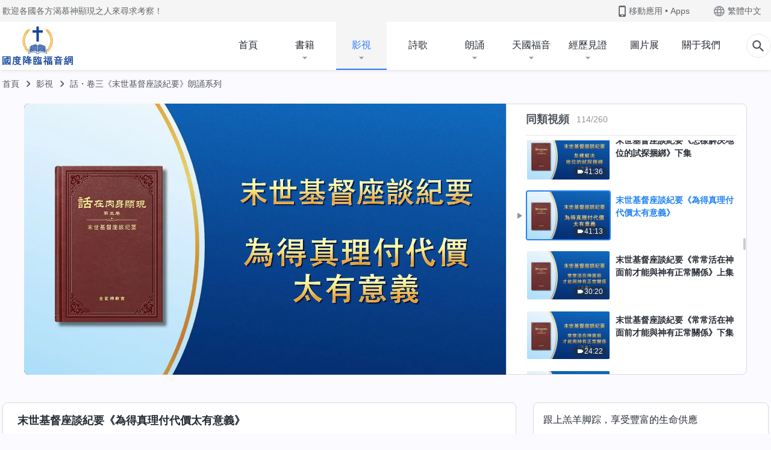

--- FILE ---
content_type: text/html; charset=UTF-8
request_url: https://tr.kingdomsalvation.org/videos/paying-price-to-gain-truth-is-significant.html
body_size: 21803
content:
<!DOCTYPE html>
<html dir="ltr" lang="zh-TW" prefix="og: https://ogp.me/ns#">
<head>
    
    <meta charset="UTF-8">
    <meta name="viewport" content="width=device-width, initial-scale=1.0, maximum-scale=1.0, user-scalable=no">
    <meta name="google-site-verification" content="kJ7uzd_uceFFUEpMPkHTNI93s-f0MkS-xLFvf04cOkg"/>
    <link rel="profile" href="https://gmpg.org/xfn/11">
        <link rel="alternate" href="https://tr.kingdomsalvation.org" hreflang="zh-tw" title="國度降臨福音網"/>
        <link rel="alternate" href="https://www.kingdomsalvation.org" hreflang="zh-cn" title="国度降临福音网"/>
        <link rel="alternate" href="https://ar.kingdomsalvation.org" hreflang="ar" title="بشارة جيل الملكوت"/>
        <link rel="alternate" href="https://www.kingdomsalvation.org/de/" hreflang="de" title="EVANGELIUM DES HERABKOMMENS DES KÖNIGREICHS"/>
        <link rel="alternate" href="https://el.kingdomsalvation.org" hreflang="el" title="ΕΥΑΓΓΕΛΙΟ ΤΟΥ ΕΡΧΟΜΟΥ ΤΗΣ ΒΑΣΙΛΕΙΑΣ"/>
        <link rel="alternate" href="https://www.holyspiritspeaks.org" hreflang="en" title="GOSPEL OF THE DESCENT OF THE KINGDOM"/>
        <link rel="alternate" href="https://www.kingdomsalvation.org/es/" hreflang="es" title="Evangelio del Descenso del Reino"/>
        <link rel="alternate" href="https://www.kingdomsalvation.org/fr/" hreflang="fr" title="L'ÉVANGILE DE LA DESCENTE DU RÈGNE"/>
        <link rel="alternate" href="https://he.kingdomsalvation.org" hreflang="he" title="בשורת ירידת המלכות"/>
        <link rel="alternate" href="https://hi.kingdomsalvation.org" hreflang="hi" title="राज्य के अवरोहण का सुसमाचार"/>
        <link rel="alternate" href="https://id.kingdomsalvation.org" hreflang="id" title="Kilat dari Timur"/>
        <link rel="alternate" href="https://www.kingdomsalvation.org/it/" hreflang="it" title="VANGELO DELLA DISCESA DEL REGNO"/>
        <link rel="alternate" href="https://jp.kingdomsalvation.org" hreflang="ja" title="神の国降臨の福音"/>
        <link rel="alternate" href="https://km.kingdomsalvation.org" hreflang="km" title="ដំណឹងល្អអំពីការចុះមកនៃនគរព្រះ"/>
        <link rel="alternate" href="https://kr.kingdomsalvation.org" hreflang="kr" title="하나님 나라 강림 복음사이트"/>
        <link rel="alternate" href="https://lo.kingdomsalvation.org" hreflang="lo" title="ພຣະກິດຕິຄຸນແຫ່ງການລົງມາຂອງອານາຈັກ"/>
        <link rel="alternate" href="https://mn.kingdomsalvation.org" hreflang="mn" title="Хаанчлалын Ирэлтийн Сайн Мэдээ"/>
        <link rel="alternate" href="https://my.kingdomsalvation.org" hreflang="my" title="နိုင်ငံတော်သက်ဆင်းကြွရောက်ခြင်း၏ ဧဝံဂေလိတရားတော်"/>
        <link rel="alternate" href="https://ne.kingdomsalvation.org" hreflang="ne" title="राज्य अवरोहणको सुसमाचार"/>
        <link rel="alternate" href="https://nl.kingdomsalvation.org" hreflang="nl" title="EVANGELIE VAN DE KOMST VAN HET KONINKRIJK"/>
        <link rel="alternate" href="https://pl.kingdomsalvation.org" hreflang="pl" title="EWANGELIA O ZSTĄPIENIU KRÓLESTWA"/>
        <link rel="alternate" href="https://pt.kingdomsalvation.org" hreflang="pt" title="EVANGELHO DA DESCIDA DO REINO"/>
        <link rel="alternate" href="https://ro.kingdomsalvation.org" hreflang="ro" title="EVANGHELIA POGORÂRII ÎMPĂRĂȚEI"/>
        <link rel="alternate" href="https://www.kingdomsalvation.org/ru/" hreflang="ru" title="ЕВАНГЕЛИЕ СОШЕСТВИЯ ЦАРСТВА"/>
        <link rel="alternate" href="https://sv.kingdomsalvation.org" hreflang="sv" title="EVANGELIET OM RIKETS NEDSTIGANDE"/>
        <link rel="alternate" href="https://sw.kingdomsalvation.org" hreflang="sw" title="INJILI YA KUSHUKA KWA UFALME"/>
        <link rel="alternate" href="https://tl.kingdomsalvation.org" hreflang="tl" title="EBANGHELYO NG PAGBABA NG KAHARIAN"/>
        <link rel="alternate" href="https://th.kingdomsalvation.org" hreflang="th" title="ข่าวประเสริฐแห่งการเคลื่อนลงสถิตของราชอาณาจักร"/>
        <link rel="alternate" href="https://vi.kingdomsalvation.org" hreflang="vi" title="PHÚC ÂM VỀ SỰ HIỆN XUỐNG CỦA VƯƠNG QUỐC"/>
        <link rel="alternate" href="https://zu.kingdomsalvation.org" hreflang="zu" title="IVANGELI LOKUFIKA KOMBUSO"/>
        <meta http-equiv="x-dns-prefetch-control" content="on">
    <link rel="preconnect" href="//i.ytimg.com" crossorigin>
    <link rel="preconnect" href="//www.googletagmanager.com" crossorigin>
    <link rel="preconnect" href="//static.kingdomsalvation.org" crossorigin>
    <link rel="dns-prefetch" href="//i.ytimg.com">
    <link rel="dns-prefetch" href="//www.googletagmanager.com">
    <link rel="dns-prefetch" href="//static.kingdomsalvation.org">
    <link rel="apple-touch-icon" sizes="180x180" href="https://static.kingdomsalvation.org/cdn/images/website-icon/gospel/apple-touch-icon.png">
    <link rel="icon" type="image/png" sizes="32x32" href="https://static.kingdomsalvation.org/cdn/images/website-icon/gospel/favicon-32x32.png">
    <link rel="icon" type="image/png" sizes="16x16" href="https://static.kingdomsalvation.org/cdn/images/website-icon/gospel/favicon-16x16.png">
    
		<!-- All in One SEO 4.6.2 - aioseo.com -->
		<title>末世基督座談紀要《為得真理付代價太有意義》 | 國度降臨福音網</title>
		<meta name="robots" content="max-image-preview:large" />
		<link rel="canonical" href="https://tr.kingdomsalvation.org/videos/paying-price-to-gain-truth-is-significant.html" />
		<meta name="generator" content="All in One SEO (AIOSEO) 4.6.2" />
		<meta property="og:locale" content="zh_TW" />
		<meta property="og:site_name" content="國度降臨福音網" />
		<meta property="og:type" content="article" />
		<meta property="og:title" content="末世基督座談紀要《為得真理付代價太有意義》 | 國度降臨福音網" />
		<meta property="og:url" content="https://tr.kingdomsalvation.org/videos/paying-price-to-gain-truth-is-significant.html" />
		<meta property="og:image" content="https://i.ytimg.com/vi/fSiFw-jwCbk/maxresdefault.jpg?v=250530&amp;v=250530" />
		<meta property="og:image:secure_url" content="https://i.ytimg.com/vi/fSiFw-jwCbk/maxresdefault.jpg?v=250530&amp;v=250530" />
		<meta property="article:publisher" content="https://www.facebook.com/tr.kingdomsalvation/" />
		<meta name="twitter:card" content="summary_large_image" />
		<meta name="twitter:site" content="@godfootsteps_tr" />
		<meta name="twitter:title" content="末世基督座談紀要《為得真理付代價太有意義》 | 國度降臨福音網" />
		<meta name="twitter:image" content="https://i.ytimg.com/vi/fSiFw-jwCbk/maxresdefault.jpg?v=250530" />
		<script type="application/ld+json" class="aioseo-schema">
			{"@context":"https:\/\/schema.org","@graph":[{"@type":"BreadcrumbList","@id":"https:\/\/tr.kingdomsalvation.org\/videos\/paying-price-to-gain-truth-is-significant.html#breadcrumblist","itemListElement":[{"@type":"ListItem","@id":"https:\/\/tr.kingdomsalvation.org\/#listItem","position":1,"name":"Home","item":"https:\/\/tr.kingdomsalvation.org\/","nextItem":"https:\/\/tr.kingdomsalvation.org\/videos\/paying-price-to-gain-truth-is-significant.html#listItem"},{"@type":"ListItem","@id":"https:\/\/tr.kingdomsalvation.org\/videos\/paying-price-to-gain-truth-is-significant.html#listItem","position":2,"name":"\u672b\u4e16\u57fa\u7763\u5ea7\u8ac7\u7d00\u8981\u300a\u70ba\u5f97\u771f\u7406\u4ed8\u4ee3\u50f9\u592a\u6709\u610f\u7fa9\u300b","previousItem":"https:\/\/tr.kingdomsalvation.org\/#listItem"}]},{"@type":"Organization","@id":"https:\/\/tr.kingdomsalvation.org\/#organization","name":"\u570b\u5ea6\u964d\u81e8\u798f\u97f3\u7db2","url":"https:\/\/tr.kingdomsalvation.org\/","sameAs":["https:\/\/www.instagram.com\/thechurchofalmightygod_tr\/","https:\/\/www.youtube.com\/user\/godfootsteps"]},{"@type":"WebPage","@id":"https:\/\/tr.kingdomsalvation.org\/videos\/paying-price-to-gain-truth-is-significant.html#webpage","url":"https:\/\/tr.kingdomsalvation.org\/videos\/paying-price-to-gain-truth-is-significant.html","name":"\u672b\u4e16\u57fa\u7763\u5ea7\u8ac7\u7d00\u8981\u300a\u70ba\u5f97\u771f\u7406\u4ed8\u4ee3\u50f9\u592a\u6709\u610f\u7fa9\u300b | \u570b\u5ea6\u964d\u81e8\u798f\u97f3\u7db2","inLanguage":"zh-TW","isPartOf":{"@id":"https:\/\/tr.kingdomsalvation.org\/#website"},"breadcrumb":{"@id":"https:\/\/tr.kingdomsalvation.org\/videos\/paying-price-to-gain-truth-is-significant.html#breadcrumblist"},"datePublished":"2023-06-18T22:44:56+08:00","dateModified":"2023-06-18T22:46:22+08:00"},{"@type":"WebSite","@id":"https:\/\/tr.kingdomsalvation.org\/#website","url":"https:\/\/tr.kingdomsalvation.org\/","name":"\u570b\u5ea6\u964d\u81e8\u798f\u97f3\u7db2","inLanguage":"zh-TW","publisher":{"@id":"https:\/\/tr.kingdomsalvation.org\/#organization"}}]}
		</script>
		<!-- All in One SEO -->

<style id='jetpack-sharing-buttons-style-inline-css' type='text/css'>
.jetpack-sharing-buttons__services-list{display:flex;flex-direction:row;flex-wrap:wrap;gap:0;list-style-type:none;margin:5px;padding:0}.jetpack-sharing-buttons__services-list.has-small-icon-size{font-size:12px}.jetpack-sharing-buttons__services-list.has-normal-icon-size{font-size:16px}.jetpack-sharing-buttons__services-list.has-large-icon-size{font-size:24px}.jetpack-sharing-buttons__services-list.has-huge-icon-size{font-size:36px}@media print{.jetpack-sharing-buttons__services-list{display:none!important}}ul.jetpack-sharing-buttons__services-list.has-background{padding:1.25em 2.375em}
</style>
<style id='classic-theme-styles-inline-css' type='text/css'>
/*! This file is auto-generated */
.wp-block-button__link{color:#fff;background-color:#32373c;border-radius:9999px;box-shadow:none;text-decoration:none;padding:calc(.667em + 2px) calc(1.333em + 2px);font-size:1.125em}.wp-block-file__button{background:#32373c;color:#fff;text-decoration:none}
</style>
<style id='global-styles-inline-css' type='text/css'>
body{--wp--preset--color--black: #000000;--wp--preset--color--cyan-bluish-gray: #abb8c3;--wp--preset--color--white: #ffffff;--wp--preset--color--pale-pink: #f78da7;--wp--preset--color--vivid-red: #cf2e2e;--wp--preset--color--luminous-vivid-orange: #ff6900;--wp--preset--color--luminous-vivid-amber: #fcb900;--wp--preset--color--light-green-cyan: #7bdcb5;--wp--preset--color--vivid-green-cyan: #00d084;--wp--preset--color--pale-cyan-blue: #8ed1fc;--wp--preset--color--vivid-cyan-blue: #0693e3;--wp--preset--color--vivid-purple: #9b51e0;--wp--preset--gradient--vivid-cyan-blue-to-vivid-purple: linear-gradient(135deg,rgba(6,147,227,1) 0%,rgb(155,81,224) 100%);--wp--preset--gradient--light-green-cyan-to-vivid-green-cyan: linear-gradient(135deg,rgb(122,220,180) 0%,rgb(0,208,130) 100%);--wp--preset--gradient--luminous-vivid-amber-to-luminous-vivid-orange: linear-gradient(135deg,rgba(252,185,0,1) 0%,rgba(255,105,0,1) 100%);--wp--preset--gradient--luminous-vivid-orange-to-vivid-red: linear-gradient(135deg,rgba(255,105,0,1) 0%,rgb(207,46,46) 100%);--wp--preset--gradient--very-light-gray-to-cyan-bluish-gray: linear-gradient(135deg,rgb(238,238,238) 0%,rgb(169,184,195) 100%);--wp--preset--gradient--cool-to-warm-spectrum: linear-gradient(135deg,rgb(74,234,220) 0%,rgb(151,120,209) 20%,rgb(207,42,186) 40%,rgb(238,44,130) 60%,rgb(251,105,98) 80%,rgb(254,248,76) 100%);--wp--preset--gradient--blush-light-purple: linear-gradient(135deg,rgb(255,206,236) 0%,rgb(152,150,240) 100%);--wp--preset--gradient--blush-bordeaux: linear-gradient(135deg,rgb(254,205,165) 0%,rgb(254,45,45) 50%,rgb(107,0,62) 100%);--wp--preset--gradient--luminous-dusk: linear-gradient(135deg,rgb(255,203,112) 0%,rgb(199,81,192) 50%,rgb(65,88,208) 100%);--wp--preset--gradient--pale-ocean: linear-gradient(135deg,rgb(255,245,203) 0%,rgb(182,227,212) 50%,rgb(51,167,181) 100%);--wp--preset--gradient--electric-grass: linear-gradient(135deg,rgb(202,248,128) 0%,rgb(113,206,126) 100%);--wp--preset--gradient--midnight: linear-gradient(135deg,rgb(2,3,129) 0%,rgb(40,116,252) 100%);--wp--preset--font-size--small: 13px;--wp--preset--font-size--medium: 20px;--wp--preset--font-size--large: 36px;--wp--preset--font-size--x-large: 42px;--wp--preset--spacing--20: 0.44rem;--wp--preset--spacing--30: 0.67rem;--wp--preset--spacing--40: 1rem;--wp--preset--spacing--50: 1.5rem;--wp--preset--spacing--60: 2.25rem;--wp--preset--spacing--70: 3.38rem;--wp--preset--spacing--80: 5.06rem;--wp--preset--shadow--natural: 6px 6px 9px rgba(0, 0, 0, 0.2);--wp--preset--shadow--deep: 12px 12px 50px rgba(0, 0, 0, 0.4);--wp--preset--shadow--sharp: 6px 6px 0px rgba(0, 0, 0, 0.2);--wp--preset--shadow--outlined: 6px 6px 0px -3px rgba(255, 255, 255, 1), 6px 6px rgba(0, 0, 0, 1);--wp--preset--shadow--crisp: 6px 6px 0px rgba(0, 0, 0, 1);}:where(.is-layout-flex){gap: 0.5em;}:where(.is-layout-grid){gap: 0.5em;}body .is-layout-flow > .alignleft{float: left;margin-inline-start: 0;margin-inline-end: 2em;}body .is-layout-flow > .alignright{float: right;margin-inline-start: 2em;margin-inline-end: 0;}body .is-layout-flow > .aligncenter{margin-left: auto !important;margin-right: auto !important;}body .is-layout-constrained > .alignleft{float: left;margin-inline-start: 0;margin-inline-end: 2em;}body .is-layout-constrained > .alignright{float: right;margin-inline-start: 2em;margin-inline-end: 0;}body .is-layout-constrained > .aligncenter{margin-left: auto !important;margin-right: auto !important;}body .is-layout-constrained > :where(:not(.alignleft):not(.alignright):not(.alignfull)){max-width: var(--wp--style--global--content-size);margin-left: auto !important;margin-right: auto !important;}body .is-layout-constrained > .alignwide{max-width: var(--wp--style--global--wide-size);}body .is-layout-flex{display: flex;}body .is-layout-flex{flex-wrap: wrap;align-items: center;}body .is-layout-flex > *{margin: 0;}body .is-layout-grid{display: grid;}body .is-layout-grid > *{margin: 0;}:where(.wp-block-columns.is-layout-flex){gap: 2em;}:where(.wp-block-columns.is-layout-grid){gap: 2em;}:where(.wp-block-post-template.is-layout-flex){gap: 1.25em;}:where(.wp-block-post-template.is-layout-grid){gap: 1.25em;}.has-black-color{color: var(--wp--preset--color--black) !important;}.has-cyan-bluish-gray-color{color: var(--wp--preset--color--cyan-bluish-gray) !important;}.has-white-color{color: var(--wp--preset--color--white) !important;}.has-pale-pink-color{color: var(--wp--preset--color--pale-pink) !important;}.has-vivid-red-color{color: var(--wp--preset--color--vivid-red) !important;}.has-luminous-vivid-orange-color{color: var(--wp--preset--color--luminous-vivid-orange) !important;}.has-luminous-vivid-amber-color{color: var(--wp--preset--color--luminous-vivid-amber) !important;}.has-light-green-cyan-color{color: var(--wp--preset--color--light-green-cyan) !important;}.has-vivid-green-cyan-color{color: var(--wp--preset--color--vivid-green-cyan) !important;}.has-pale-cyan-blue-color{color: var(--wp--preset--color--pale-cyan-blue) !important;}.has-vivid-cyan-blue-color{color: var(--wp--preset--color--vivid-cyan-blue) !important;}.has-vivid-purple-color{color: var(--wp--preset--color--vivid-purple) !important;}.has-black-background-color{background-color: var(--wp--preset--color--black) !important;}.has-cyan-bluish-gray-background-color{background-color: var(--wp--preset--color--cyan-bluish-gray) !important;}.has-white-background-color{background-color: var(--wp--preset--color--white) !important;}.has-pale-pink-background-color{background-color: var(--wp--preset--color--pale-pink) !important;}.has-vivid-red-background-color{background-color: var(--wp--preset--color--vivid-red) !important;}.has-luminous-vivid-orange-background-color{background-color: var(--wp--preset--color--luminous-vivid-orange) !important;}.has-luminous-vivid-amber-background-color{background-color: var(--wp--preset--color--luminous-vivid-amber) !important;}.has-light-green-cyan-background-color{background-color: var(--wp--preset--color--light-green-cyan) !important;}.has-vivid-green-cyan-background-color{background-color: var(--wp--preset--color--vivid-green-cyan) !important;}.has-pale-cyan-blue-background-color{background-color: var(--wp--preset--color--pale-cyan-blue) !important;}.has-vivid-cyan-blue-background-color{background-color: var(--wp--preset--color--vivid-cyan-blue) !important;}.has-vivid-purple-background-color{background-color: var(--wp--preset--color--vivid-purple) !important;}.has-black-border-color{border-color: var(--wp--preset--color--black) !important;}.has-cyan-bluish-gray-border-color{border-color: var(--wp--preset--color--cyan-bluish-gray) !important;}.has-white-border-color{border-color: var(--wp--preset--color--white) !important;}.has-pale-pink-border-color{border-color: var(--wp--preset--color--pale-pink) !important;}.has-vivid-red-border-color{border-color: var(--wp--preset--color--vivid-red) !important;}.has-luminous-vivid-orange-border-color{border-color: var(--wp--preset--color--luminous-vivid-orange) !important;}.has-luminous-vivid-amber-border-color{border-color: var(--wp--preset--color--luminous-vivid-amber) !important;}.has-light-green-cyan-border-color{border-color: var(--wp--preset--color--light-green-cyan) !important;}.has-vivid-green-cyan-border-color{border-color: var(--wp--preset--color--vivid-green-cyan) !important;}.has-pale-cyan-blue-border-color{border-color: var(--wp--preset--color--pale-cyan-blue) !important;}.has-vivid-cyan-blue-border-color{border-color: var(--wp--preset--color--vivid-cyan-blue) !important;}.has-vivid-purple-border-color{border-color: var(--wp--preset--color--vivid-purple) !important;}.has-vivid-cyan-blue-to-vivid-purple-gradient-background{background: var(--wp--preset--gradient--vivid-cyan-blue-to-vivid-purple) !important;}.has-light-green-cyan-to-vivid-green-cyan-gradient-background{background: var(--wp--preset--gradient--light-green-cyan-to-vivid-green-cyan) !important;}.has-luminous-vivid-amber-to-luminous-vivid-orange-gradient-background{background: var(--wp--preset--gradient--luminous-vivid-amber-to-luminous-vivid-orange) !important;}.has-luminous-vivid-orange-to-vivid-red-gradient-background{background: var(--wp--preset--gradient--luminous-vivid-orange-to-vivid-red) !important;}.has-very-light-gray-to-cyan-bluish-gray-gradient-background{background: var(--wp--preset--gradient--very-light-gray-to-cyan-bluish-gray) !important;}.has-cool-to-warm-spectrum-gradient-background{background: var(--wp--preset--gradient--cool-to-warm-spectrum) !important;}.has-blush-light-purple-gradient-background{background: var(--wp--preset--gradient--blush-light-purple) !important;}.has-blush-bordeaux-gradient-background{background: var(--wp--preset--gradient--blush-bordeaux) !important;}.has-luminous-dusk-gradient-background{background: var(--wp--preset--gradient--luminous-dusk) !important;}.has-pale-ocean-gradient-background{background: var(--wp--preset--gradient--pale-ocean) !important;}.has-electric-grass-gradient-background{background: var(--wp--preset--gradient--electric-grass) !important;}.has-midnight-gradient-background{background: var(--wp--preset--gradient--midnight) !important;}.has-small-font-size{font-size: var(--wp--preset--font-size--small) !important;}.has-medium-font-size{font-size: var(--wp--preset--font-size--medium) !important;}.has-large-font-size{font-size: var(--wp--preset--font-size--large) !important;}.has-x-large-font-size{font-size: var(--wp--preset--font-size--x-large) !important;}
.wp-block-navigation a:where(:not(.wp-element-button)){color: inherit;}
:where(.wp-block-post-template.is-layout-flex){gap: 1.25em;}:where(.wp-block-post-template.is-layout-grid){gap: 1.25em;}
:where(.wp-block-columns.is-layout-flex){gap: 2em;}:where(.wp-block-columns.is-layout-grid){gap: 2em;}
.wp-block-pullquote{font-size: 1.5em;line-height: 1.6;}
</style>

<!-- <meta name="GmediaGallery" version="1.22.0/1.8.0" license="" /> -->
<script type="application/ld+json">
        [{
            "@context": "http://schema.org",
            "@type": "WebSite",
            "name": "國度降臨福音網",
            "url": "https://tr.kingdomsalvation.org"
        }]
        </script>
<script>
        window.$g2_config = {
            site_lang:"zh_TW",
            site_type:"gospel",
            is_cn:true,
            is_latin:false,
            is_rtl:false,
            media_url:"https://static.kingdomsalvation.org",
            s_footnotes:"脚注",
            template_name:"page-video-player",
            videoPlatform:"YouTube",
            facebook_user_name:"kingdomsalvation.org",
            host_name:"https://tr.kingdomsalvation.org",
            comments_platform:"jetpack",
        }
        </script>
  <script type="text/javascript">
    function getBrowserInfo() {
      var Sys = {};
      var ua = navigator.userAgent.toLowerCase();
      var re = /(rv:|msie|edge|firefox|chrome|opera|version).*?([\d.]+)/;
      var m = ua.match(re);
      Sys.browser = m[1].replace(/version/, "'safari");
      Sys.ver = m[2];
      return Sys;
    }

    function versionInfo() {
      document.documentElement.setAttribute('versionOld', 'true');
      document.write('<style type="text/css" id="BrowVer">html[versionOld]{display:none;}</style>');
    }
    var sys = getBrowserInfo();
    switch (sys.browser) {
      case 'chrome':
        parseInt(sys.ver) <= 60 && versionInfo();
        break;
      case 'firefox':
        parseInt(sys.ver) <= 50 && versionInfo();
        break;
      case 'safari':
        parseInt(sys.ver) <= 10 && versionInfo();
        break;
        //  IE
      case 'rv':
      case 'msie':
        parseInt(sys.ver) <= 10 && versionInfo();
        break;
      case 'opera':
        parseInt(sys.ver) <= 10 && versionInfo();
        break;
      default:
        ''
        break;
    }
  </script>
        <link rel="stylesheet" type="text/css" href="https://static.kingdomsalvation.org/cdn/v3/gospel/framework/css/framework.min.css?v=250530">
        <link rel="stylesheet" type="text/css" href="https://static.kingdomsalvation.org/cdn/v3/common/header/header-gospel.min.css?v=250530">
                <link rel="stylesheet" type="text/css" href="https://static.kingdomsalvation.org/cdn/v3/common/footer/footer.min.css?v=250530" media="print" onload="this.media='all'">
                <link rel="stylesheet" href="https://static.kingdomsalvation.org/cdn/v3/common/call-action-guild/call-action-guild.min.css?v=250530" media="print" onload="this.media='all'">
<link rel="stylesheet" type="text/css" href="https://cdnjs.cloudflare.com/ajax/libs/clusterize.js/0.18.0/clusterize.min.css">
<link rel="stylesheet" type="text/css" href="https://static.kingdomsalvation.org/cdn/v3/common/page-video-player/page-video-player.min.css?v=250530">
<script type="text/javascript">
/* <![CDATA[ */
var gospelAjax = {"ajaxurl":"https:\/\/tr.kingdomsalvation.org\/wp-admin\/admin-ajax.php","security":"8ab0e07400"};
/* ]]> */
</script>
    <style>@font-face{font-family:icomoon;src:url('https://static.kingdomsalvation.org/cdn/v3/sources/fonts/gospel/fonts/icomoon.woff?v=250530') format('woff');font-weight: normal;font-style:normal;font-display:swap}[class*=" icon-"],[class^=icon-]{font-family:icomoon!important;speak:never;font-style:normal;font-weight:400;font-variant:normal;text-transform:none;line-height:1;-webkit-font-smoothing:antialiased;-moz-osx-font-smoothing:grayscale}.icon-videos-list:before{content:"\e944";color:#fff;}.icon-widgets:before{content:"\e941";color:#666}.icon-filter-list:before{content:"\e942"}.icon-content-copy:before{content:"\e943";color:#666}.icon-filter:before{content:"\e940";color:#51555c}.icon-tag:before{content:"\e93c"}.icon-questions:before{content:"\e93b";color:#2b79ff}.icon-play-arrow-outline:before{content:"\e900"}.icon-arrow-back:before{content:"\e901"}.icon-arrow-drop-down:before{content:"\e905"}.icon-cached:before{content:"\e907"}.icon-call:before{content:"\e90a"}.icon-cancel:before{content:"\e90b"}.icon-close:before{content:"\e90d"}.icon-cloud-download:before{content:"\e911"}.icon-expand-less:before{content:"\e914"}.icon-expand-more:before{content:"\e915"}.icon-font-setting:before{content:"\e916"}.icon-format-list-bulleted:before{content:"\e917"}.icon-fullscreen:before{content:"\e918"}.icon-fullscreen-exit:before{content:"\e919"}.icon-headset:before{content:"\e91a"}.icon-high-quality:before{content:"\e91b"}.icon-history:before{content:"\e91c"}.icon-language:before{content:"\e91d"}.icon-list-download:before{content:"\e91e"}.icon-mail-outline:before{content:"\e91f"}.icon-menu:before{content:"\e920"}.icon-more-vert:before{content:"\e921"}.icon-navigate-before:before{content:"\e922"}.icon-navigate-next:before{content:"\e923"}.icon-palette:before{content:"\e924"}.icon-pause-circle-outline:before{content:"\e925"}.icon-phone-iphone:before{content:"\e926"}.icon-play-arrow-filled:before{content:"\e927"}.icon-play-circle-outline:before{content:"\e928"}.icon-playlist-add:before{content:"\e929"}.icon-playlist-play:before{content:"\e92a"}.icon-repeat:before{content:"\e92b"}.icon-repeat-one:before{content:"\e92c"}.icon-search:before{content:"\e92d"}.icon-send:before{content:"\e92e"}.icon-shuffle:before{content:"\e92f"}.icon-skip-next:before{content:"\e930"}.icon-skip-previous:before{content:"\e931"}.icon-tune:before{content:"\e932"}.icon-videocam:before{content:"\e933"}.icon-view-list:before{content:"\e934"}.icon-view-module:before{content:"\e936"}.icon-volume-mute:before{content:"\e937"}.icon-volume-off:before{content:"\e938"}.icon-volume-up:before{content:"\e939"}.icon-chatonline .path1:before{content:"\e93d";color:#8ad686}.icon-chatonline .path2:before{content:"\e93e";margin-left:-1.23046875em;color:#fff}.icon-chatonline .path3:before{content:"\e93f";margin-left:-1.23046875em;color:#4db748}.icon-chat-icon .path1:before{content:"\e903";color:none;opacity:.85}.icon-chat-icon .path2:before{content:"\e904";margin-left:-1em;color:#000;opacity:.85}.icon-chat-icon .path3:before{content:"\e906";margin-left:-1em;color:#fff;opacity:.85}.icon-lrc:before{content:"\e902"}.icon-communication-list:before{content:"\e908"}.icon-font-add:before{content:"\e909"}.icon-font-cut:before{content:"\e90c"}.icon-share:before{content:"\e90e"}.icon-text-rotate-vertical:before{content:"\e90f"}.icon-movie:before{content:"\e910"}.icon-line-movie:before{content:"\e912"}.icon-audio:before{content:"\e913"}.icon-books:before{content:"\e935"}.icon-list:before{content:"\e93a"}</style>
    <style id="customCss"></style>
    <!-- Google Tag Manager -->
    <script>
        (function(w,d,s,l,i){
            w[l]=w[l]||[];
            w[l].push({'gtm.start':new Date().getTime(),event:'gtm.js'});
            var f=d.getElementsByTagName(s)[0],j=d.createElement(s),dl=l != 'dataLayer'?'&l='+l:'';
            j.async=true;j.src='https://www.googletagmanager.com/gtm.js?id='+i+dl;
            f.parentNode.insertBefore(j, f);
        })
        (window, document, 'script', 'dataLayer', 'GTM-P5C3B3B');
    </script>
    <!-- End Google Tag Manager -->
</head>

<body class=" default-similar-videos" site_type="gospel" template_name="page-video-player">
<!-- Google Tag Manager (noscript) -->
<noscript>
    <iframe src="https://www.googletagmanager.com/ns.html?id=GTM-P5C3B3B" height="0" width="0" style="display:none;visibility:hidden"></iframe>
</noscript>
<!-- End Google Tag Manager (noscript) -->
<div class="head-commercial-wrap d-xl-none" data-showType="image_gif" data-fixed="true" data-loop="yes" widgetId="commercial_whole_device_top">
    <a class="recom-item messenger-payload"  href="https://m.me/kingdomsalvation.org?ref=website" data-android="" data-ios=""
        data-tab-img="https://www.godfootsteps.org/wp-content/uploads/2023/08/唯有神末世的作工才能拯救我们脱离罪恶和苦难-TAB-1536×190.gif" data-mb-img="https://www.godfootsteps.org/wp-content/uploads/2023/08/唯有神末世的作工才能拯救我们脱离罪恶和苦难-MB-750×150.gif" data-adname="神的拯救"
        data-title="神的拯救" tabIndex="0" linkType="page_link" target="_blank" data-ref="TOP-AD"></a>
</div><header id="header">
	<section id="header-wrapper">
		<div class="header-top d-none d-xl-block">
		  <div class="container">
		    <div class="content-box d-flex align-items-center justify-content-between">
		      <p>歡迎各國各方渴慕神顯現之人來尋求考察！</p>
		      <div class="pc-assist head-right d-flex">
		        <a href="javascript:;" class="mobile-app" id="apps-trigger-btn" target="_blank"><i
		            class="icon-phone-iphone"></i><span>移動應用 • Apps</span></a>
		        <button class="language"><i class="icon-language"></i>繁體中文</button>
		      </div>
		    </div>
		  </div>
		</div>

		<div id="navbar" class="header-content">
		  	<div class="container d-flex justify-content-between">
			    <button id="sidenav-btn" data-target="mobile-slide-out" class="d-xl-none btn btn-icon"><i class="icon-menu"></i>
			    </button>
			    <a href="https://tr.kingdomsalvation.org" class="logo" title="國度降臨福音網">
			      <img src="https://tr.kingdomsalvation.org/wp-content/uploads/LOGO-CN-T-1.svg" alt="國度降臨福音網" title="國度降臨福音網">
			      <h1>國度降臨福音網</h1>
			    </a>
		    	<div class="nav-box-navigation">
		    		<!-- navbar -->
					<ul id="nav-menu" class="menu"><li class="menu-item menu-item-type-post_type"><a href="https://tr.kingdomsalvation.org/">首頁</a></li>
<li class="menu-item menu-item-type-post_type menu-item-has-children"><a href="https://tr.kingdomsalvation.org/books.html">書籍</a><button class="btn icon-expand-more"></button>
<ul class="sub-menu">
	<li class="menu-item"><a href="/books/utterances-of-christ.html">末世基督的發表系列</a></li>
	<li class="menu-item"><a href="/books/gospel-books.html">福音書籍系列</a></li>
	<li class="menu-item"><a href="/books/books-on-life-entry.html">生命讀物系列</a></li>
	<li class="menu-item"><a href="/books/testimonies.html">經歷見證系列</a></li>
</ul>
</li>
<li class="menu-item menu-item-type-post_type menu-item-has-children"><a href="https://tr.kingdomsalvation.org/videos.html">影視</a><button class="btn icon-expand-more"></button>
<ul class="sub-menu">
	<li class="menu-item menu-item-has-children"><a href="#">全能神話語朗誦系列</a><button class="btn icon-expand-more"></button>
	<ul class="sub-menu">
		<li class="menu-item"><a href="/video-category/readings-of-Almighty-God-s-words.html">話・卷一《神的顯現與作工》朗誦系列</a></li>
		<li class="menu-item"><a href="/video-category/the-way-to-know-God.html">話・卷二《關于認識神》朗誦系列</a></li>
		<li class="menu-item"><a href="/video-category/records-of-talks-of-Christ-of-the-last-days.html">話・卷三《末世基督座談紀要》朗誦系列</a></li>
		<li class="menu-item"><a href="https://tr.kingdomsalvation.org/video-category/video-exposing-antichrists.html">話・卷四《揭示敵基督》朗誦系列</a></li>
		<li class="menu-item"><a href="/video-category/video-responsibilities-of-leaders-and-workers.html">話・卷五《帶領工人的職責》朗誦系列</a></li>
		<li class="menu-item"><a href="/video-category/video-on-the-pursuit-of-the-truth.html">話・卷六《關于追求真理》朗誦系列</a></li>
		<li class="menu-item"><a href="/video-category/video-on-the-pursuit-of-the-truth-2.html">話・卷七《關于追求真理》朗誦系列</a></li>
	</ul>
</li>
	<li class="menu-item"><a href="/video-category/essential-words-from-Almighty-God.html">全能神經典話語</a></li>
	<li class="menu-item"><a href="/video-category/daily-words-of-God.html">每日神話朗誦系列</a></li>
	<li class="menu-item"><a href="/video-category/gospel-movies.html">福音見證電影系列</a></li>
	<li class="menu-item"><a href="/video-category/persecution-experience-movies.html">宗教迫害電影系列</a></li>
	<li class="menu-item"><a href="/video-category/experience-testimonies.html">教會生活見證系列</a></li>
	<li class="menu-item"><a href="/video-category/life-experience-testimonies.html">生命經歷見證電影</a></li>
	<li class="menu-item"><a href="/video-category/sermons-seeking-true-faith.html">講道系列—信仰求真</a></li>
	<li class="menu-item"><a href="/video-category/kingdom-mv.html">詩歌MV系列</a></li>
	<li class="menu-item"><a href="/video-category/kingdom-songs-of-praise.html">舞蹈合唱視頻系列</a></li>
	<li class="menu-item"><a href="/video-category/choir.html">合唱團視頻系列</a></li>
	<li class="menu-item"><a href="/video-category/the-life-of-the-church-artistic-series.html">教會生活綜藝節目系列</a></li>
	<li class="menu-item"><a href="/video-category/hymn-collections.html">詩歌合輯</a></li>
	<li class="menu-item"><a href="/video-category/disclosure-of-the-true-facts.html">真相揭秘系列</a></li>
	<li class="menu-item"><a href="/video-category/the-collection-of-wonderful-film-clips.html">電影精彩片段系列</a></li>
	<li class="menu-item menu-item-has-children"><a href="/video-category/feature-pages.html">影視專題</a><button class="btn icon-expand-more"></button>
	<ul class="sub-menu">
		<li class="menu-item"><a href="/video-category/choir-pages.html">合唱專題</a></li>
		<li class="menu-item"><a href="/video-category/gospel-movie-pages.html">電影專題</a></li>
	</ul>
</li>
</ul>
</li>
<li class="menu-item menu-item-type-post_type"><a href="https://tr.kingdomsalvation.org/songs.html">詩歌</a></li>
<li class="menu-item menu-item-type-post_type menu-item-has-children"><a href="https://tr.kingdomsalvation.org/recital.html">朗誦</a><button class="btn icon-expand-more"></button>
<ul class="sub-menu">
	<li class="menu-item"><a href="/readings-knowing-God.html">每日神話-認識神系列</a></li>
	<li class="menu-item menu-item-has-children"><a href="/readings-a-christian-life.html">每日神話-基督徒的生活</a><button class="btn icon-expand-more"></button>
	<ul class="sub-menu">
		<li class="menu-item"><a href="/the-three-stages-of-work.html">三步作工系列</a></li>
		<li class="menu-item"><a href="/God-s-appearance-and-work.html">神顯現作工系列</a></li>
		<li class="menu-item"><a href="/judgment-in-the-last-days.html">末世審判系列</a></li>
		<li class="menu-item"><a href="/the-incarnation.html">道成肉身系列</a></li>
		<li class="menu-item"><a href="/knowing-God-s-work.html">認識神作工系列</a></li>
		<li class="menu-item"><a href="/God-s-disposition-and-what-He-has-and-is.html">神的性情與所有所是系列</a></li>
		<li class="menu-item"><a href="/mysteries-about-the-bible.html">聖經奥秘系列</a></li>
		<li class="menu-item"><a href="/exposing-religious-notions.html">揭示宗教觀念系列</a></li>
		<li class="menu-item"><a href="/exposing-mankind-s-corruption.html">揭示人類敗壞系列</a></li>
		<li class="menu-item"><a href="/entry-into-life.html">生命進入系列</a></li>
		<li class="menu-item"><a href="/destinations-and-outcomes.html">歸宿結局系列</a></li>
	</ul>
</li>
	<li class="menu-item menu-item-has-children"><a href="/readings-of-essential-words-from-Almighty-God.html">全能神經典話語朗誦</a><button class="btn icon-expand-more"></button>
	<ul class="sub-menu">
		<li class="menu-item"><a href="/readings-God-s-three-stages-of-work-for-saving-mankind.html">神拯救人類三步作工的話語</a></li>
		<li class="menu-item"><a href="/readings-God-s-work-of-judgment-in-the-last-days.html">神末世審判工作的話語</a></li>
		<li class="menu-item"><a href="/readings-God-s-appearance-and-work.html">見證神顯現作工的話語</a></li>
		<li class="menu-item"><a href="/readings-diclosing-the-mysteries-of-God-s-incarnation.html">揭示道成肉身奥秘的話語</a></li>
		<li class="menu-item"><a href="/readings-relationship-between-each-stage-of-God-s-work-and-God-s-name.html">神每步作工與神名關係的話語</a></li>
		<li class="menu-item"><a href="/readings-on-the-bible.html">關于《聖經》的説法的話語</a></li>
		<li class="menu-item"><a href="/readings-God-s-disposition-and-what-He-has-and-is.html">關于神的性情與所有所是的話語</a></li>
		<li class="menu-item"><a href="/readings-knowing-God-s-work.html">認識神作工的話語</a></li>
		<li class="menu-item"><a href="/readings-revealing-how-satan-corrupts-mankind.html">揭示神作工與人作工區别的話語</a></li>
		<li class="menu-item"><a href="/readings-entering-into-the-reality-of-truth.html">信神怎樣進入真理實際的話語</a></li>
		<li class="menu-item"><a href="/readings-on-knowing-God.html">關于認識神的話語</a></li>
		<li class="menu-item"><a href="/readings-constitution-administrative-decrees-and-commandments-of-age-of-kingdom.html">關于國度時代憲法、行政及誡命的話語</a></li>
		<li class="menu-item"><a href="/readings-God-s-requirements-exhortations-consolations-and-warnings.html">神對人的要求與勸勉、安慰、警戒的話語</a></li>
		<li class="menu-item"><a href="/readings-God-s-standards-for-defining-mans-outcome.html">神定規人結局的標準與各類人結局的話語</a></li>
		<li class="menu-item"><a href="/readings-beauty-of-kingdom-mankinds-destination-and-God-s-promises-and-blessings.html">預言國度美景、人類歸宿與神應許祝福的話語</a></li>
	</ul>
</li>
	<li class="menu-item menu-item-type-post_type"><a href="https://tr.kingdomsalvation.org/recital-god-word-selected-passages.html">話・卷一《神的顯現與作工》（選篇）</a></li>
	<li class="menu-item menu-item-type-post_type"><a href="https://tr.kingdomsalvation.org/readings-on-knowing-God-selections.html">話・卷二《關于認識神》（全篇）</a></li>
	<li class="menu-item menu-item-type-post_type"><a href="https://tr.kingdomsalvation.org/readings-records-of-talks-of-Christ-of-the-last-days.html">話・卷三《末世基督座談紀要》（全篇）</a></li>
	<li class="menu-item menu-item-type-post_type"><a href="https://tr.kingdomsalvation.org/audio-exposing-antichrists.html">話・卷四《揭示敵基督》（全篇）</a></li>
	<li class="menu-item menu-item-type-post_type"><a href="https://tr.kingdomsalvation.org/audio-responsibilities-of-leaders-and-workers.html">話・卷五《帶領工人的職責》（全篇）</a></li>
	<li class="menu-item menu-item-type-post_type"><a href="https://tr.kingdomsalvation.org/reading-on-the-pursuit-of-the-truth.html">話・卷六《關于追求真理》（全篇）</a></li>
	<li class="menu-item menu-item-type-post_type"><a href="https://tr.kingdomsalvation.org/reading-on-the-pursuit-of-the-truth-2.html">話・卷七《關于追求真理》（全篇）</a></li>
</ul>
</li>
<li class="menu-item menu-item-type-post_type menu-item-has-children"><a href="https://tr.kingdomsalvation.org/gospel.html">天國福音</a><button class="btn icon-expand-more"></button>
<ul class="sub-menu">
	<li class="menu-item menu-item-has-children"><a href="https://tr.kingdomsalvation.org/gospel-categories/gods-incarnation.html">二十項福音真理</a><button class="btn icon-expand-more"></button>
	<ul class="sub-menu">
		<li class="menu-item"><a href="https://tr.kingdomsalvation.org/gospel-categories/gods-incarnation.html">道成肉身</a></li>
		<li class="menu-item"><a href="https://tr.kingdomsalvation.org/gospel-categories/judgment-of-the-last-days.html">末世審判</a></li>
		<li class="menu-item"><a href="/gospel-categories/three-stages-of-gods-work.html">三步作工</a></li>
		<li class="menu-item"><a href="/gospel-categories/about-gods-name.html">更多福音真理</a></li>
	</ul>
</li>
	<li class="menu-item"><a href="https://tr.kingdomsalvation.org/gospel-categories/gospel-topics.html">福音專題系列</a></li>
	<li class="menu-item"><a href="https://tr.kingdomsalvation.org/gospel-categories/god-uses-words-to-create-all-things.html">關于認識神</a></li>
	<li class="menu-item"><a href="https://tr.kingdomsalvation.org/gospel-categories/sermon-articles.html">講道文章</a></li>
	<li class="menu-item"><a href="https://tr.kingdomsalvation.org/gospel-categories/gospel-qa.html">福音問答</a></li>
	<li class="menu-item menu-item-has-children"><a href="https://tr.kingdomsalvation.org/gospel-categories/brushing-away-the-fog-to-see-the-true-light.html">撥開迷霧見真光</a><button class="btn icon-expand-more"></button>
	<ul class="sub-menu">
		<li class="menu-item"><a href="https://tr.kingdomsalvation.org/gospel-categories/seeing-through-satans-schemes.html">識破撒但詭計</a></li>
		<li class="menu-item"><a href="/gospel-categories/break-rumor.html">直擊謡言</a></li>
	</ul>
</li>
</ul>
</li>
<li class="menu-item menu-item-type-post_type menu-item-has-children"><a href="https://tr.kingdomsalvation.org/experiences.html">經歷見證</a><button class="btn icon-expand-more"></button>
<ul class="sub-menu">
	<li class="menu-item menu-item-has-children"><a href="/experiences-categories/testimonies-of-life-experiences.html">生命經歷見證</a><button class="btn icon-expand-more"></button>
	<ul class="sub-menu">
		<li class="menu-item"><a href="/experiences-categories/resolving-arrogance-self-righteousness.html">解决狂妄自是</a></li>
		<li class="menu-item"><a href="/experiences-categories/resolving-selfishness-and-baseness.html">解决自私卑鄙</a></li>
		<li class="menu-item"><a href="/experiences-categories/resolving-perfunctoriness.html">解决應付糊弄</a></li>
		<li class="menu-item"><a href="/experiences-categories/resolving-deceit-and-trickery.html">解决詭詐欺騙</a></li>
		<li class="menu-item"><a href="/experiences-categories/resolving-pursuit-of-status.html">解决追求地位</a></li>
		<li class="menu-item"><a href="/experiences-categories/resolving-guardedness-and-misunderstanding.html">解决防備誤解</a></li>
		<li class="menu-item"><a href="/experiences-categories/resolving-hypocrisy-and-pretense.html">解决假冒偽裝</a></li>
		<li class="menu-item"><a href="/experiences-categories/resolving-intent-to-gain-blessings.html">解决得福存心</a></li>
		<li class="menu-item"><a href="/experiences-categories/resolving-traditional-notions.html">解决傳統觀念</a></li>
		<li class="menu-item"><a href="/experiences-categories/resolving-people-pleaser-mentality.html">解决老好人</a></li>
		<li class="menu-item"><a href="/experiences-categories/other-1.html">其他</a></li>
	</ul>
</li>
	<li class="menu-item"><a href="/experiences-categories/overcomers.html">經歷迫害的見證</a></li>
	<li class="menu-item menu-item-has-children"><a href="https://tr.kingdomsalvation.org/experiences-categories/testimonies-of-returning-to-god.html">歸向神的見證</a><button class="btn icon-expand-more"></button>
	<ul class="sub-menu">
		<li class="menu-item"><a href="/experiences-categories/welcoming-the-lords-return.html">迎接主歸</a></li>
		<li class="menu-item"><a href="/experiences-categories/spiritual-battles.html">屬靈争戰</a></li>
	</ul>
</li>
	<li class="menu-item menu-item-has-children"><a href="/experiences-categories/faith-guide.html">信仰指南</a><button class="btn icon-expand-more"></button>
	<ul class="sub-menu">
		<li class="menu-item"><a href="/experiences-categories/clearing-up-confusion.html">信仰解惑</a></li>
		<li class="menu-item"><a href="/experiences-categories/soul-awakenings.html">心靈感悟</a></li>
		<li class="menu-item"><a href="/experiences-categories/daily-devotionals.html">每日靈修</a></li>
	</ul>
</li>
	<li class="menu-item menu-item-has-children"><a href="/experiences-categories/soul-harbor.html">信仰與人生</a><button class="btn icon-expand-more"></button>
	<ul class="sub-menu">
		<li class="menu-item"><a href="/experiences-categories/family-marriage.html">婚姻家庭</a></li>
		<li class="menu-item"><a href="/experiences-categories/relating-to-children.html">對待子女</a></li>
		<li class="menu-item"><a href="/experiences-categories/relating-to-parents.html">對待父母</a></li>
		<li class="menu-item"><a href="/experiences-categories/career.html">職場工作</a></li>
		<li class="menu-item"><a href="/experiences-categories/other.html">其他</a></li>
	</ul>
</li>
</ul>
</li>
<li class="menu-item"><a href="https://tr.kingdomsalvation.org/special-topic/picture-exhibition/">圖片展</a></li>
<li class="menu-item menu-item-type-post_type"><a href="https://tr.kingdomsalvation.org/about-us.html">關于我們</a></li>
</ul>		    		<button class="s-btn nav-search-btn btn btn-icon"><i class="icon-search"></i><i class="icon-close"></i></button>
    			</div>
    			<div class="search-wrapper">
				    <div class="container">
				        <form action="https://tr.kingdomsalvation.org" method="get">
				          <div class="search-box">
				            <meta content="https://tr.kingdomsalvation.org/?s={s}">
				            <div class="search-input">
				              	<i class="icon-search"></i>
				              	<input type="search" class="sinput form-control" autocomplete="off" placeholder="搜索..." name="s">
				              	<button class="clear-btn d-none"><i class="icon-close"></i></button>
                        		<button class="category-btn"><span>分類</span><i class="icon-filter d-none d-md-block"></i><i class="icon-filter-list d-md-none"></i></button>
				            </div>
				            <button type="submit" class="search-btn btn d-none d-xl-flex">搜索</button>
				            <button class="mb-close-search-btn btn btn-icon d-xl-none"><i class="icon-close"></i></button>
				          </div>
				        </form>
				    </div>
			    </div>
    		</div>
    	</div>
	</section>
</header>
<div id="mobile-slide-out" class="sidenav">
    <div class="sidenav-wrapper">
        <div class="sidenav-head">
            <button class="btn btn-icon sidenav-close"><i class="icon-close"></i></button>
        </div>
        <div class="sidenav-content">
            <a href="javascript:;" id="mobile-sidenav-apps">移動應用 • Apps <i class="icon-expand-more"></i></a>
        </div>
    </div>
</div>
<div id="lang-wrapper" class="modal">
    <div class="modal-dialog">
        <div class="modal-box modal-content">
            <button class="focus sidenav-close"><i class="icon-navigate-before"></i>返回            </button>
            <div class="modal-header"><p>選擇語言</p>
                <button class="btn btn-icon modal-header-close"><i class="icon-close"></i></button>
            </div>
            <div class="modal-body-content">
                <div class="lang-content d-flex">
											                        <a class="active" href="https://tr.kingdomsalvation.org" title="國度降臨福音網" data-content="繁體中文">國度降臨福音網</a>
											                        <a  href="https://www.kingdomsalvation.org" title="国度降临福音网" data-content="简体中文">国度降临福音网</a>
											                        <a  href="https://ar.kingdomsalvation.org" title="بشارة جيل الملكوت" data-content="العربية">بشارة جيل الملكوت</a>
											                        <a  href="https://www.kingdomsalvation.org/de/" title="EVANGELIUM DES HERABKOMMENS DES KÖNIGREICHS" data-content="Deutsch">EVANGELIUM DES HERABKOMMENS DES KÖNIGREICHS</a>
											                        <a  href="https://el.kingdomsalvation.org" title="ΕΥΑΓΓΕΛΙΟ ΤΟΥ ΕΡΧΟΜΟΥ ΤΗΣ ΒΑΣΙΛΕΙΑΣ" data-content="Ελληνικά">ΕΥΑΓΓΕΛΙΟ ΤΟΥ ΕΡΧΟΜΟΥ ΤΗΣ ΒΑΣΙΛΕΙΑΣ</a>
											                        <a  href="https://www.holyspiritspeaks.org" title="GOSPEL OF THE DESCENT OF THE KINGDOM" data-content="English">GOSPEL OF THE DESCENT OF THE KINGDOM</a>
											                        <a  href="https://www.kingdomsalvation.org/es/" title="Evangelio del Descenso del Reino" data-content="Español">Evangelio del Descenso del Reino</a>
											                        <a  href="https://www.kingdomsalvation.org/fr/" title="L'ÉVANGILE DE LA DESCENTE DU RÈGNE" data-content="Français">L'ÉVANGILE DE LA DESCENTE DU RÈGNE</a>
											                        <a  href="https://he.kingdomsalvation.org" title="בשורת ירידת המלכות" data-content="עברית">בשורת ירידת המלכות</a>
											                        <a  href="https://hi.kingdomsalvation.org" title="राज्य के अवरोहण का सुसमाचार" data-content="हिन्दी">राज्य के अवरोहण का सुसमाचार</a>
											                        <a  href="https://id.kingdomsalvation.org" title="Kilat dari Timur" data-content="Indonesia">Kilat dari Timur</a>
											                        <a  href="https://www.kingdomsalvation.org/it/" title="VANGELO DELLA DISCESA DEL REGNO" data-content="Italiano">VANGELO DELLA DISCESA DEL REGNO</a>
											                        <a  href="https://jp.kingdomsalvation.org" title="神の国降臨の福音" data-content="日本語">神の国降臨の福音</a>
											                        <a  href="https://km.kingdomsalvation.org" title="ដំណឹងល្អអំពីការចុះមកនៃនគរព្រះ" data-content="ភាសាខ្មែរ">ដំណឹងល្អអំពីការចុះមកនៃនគរព្រះ</a>
											                        <a  href="https://kr.kingdomsalvation.org" title="하나님 나라 강림 복음사이트" data-content="한국어">하나님 나라 강림 복음사이트</a>
											                        <a  href="https://lo.kingdomsalvation.org" title="ພຣະກິດຕິຄຸນແຫ່ງການລົງມາຂອງອານາຈັກ" data-content="ລາວ">ພຣະກິດຕິຄຸນແຫ່ງການລົງມາຂອງອານາຈັກ</a>
											                        <a  href="https://mn.kingdomsalvation.org" title="Хаанчлалын Ирэлтийн Сайн Мэдээ" data-content="Монгол">Хаанчлалын Ирэлтийн Сайн Мэдээ</a>
											                        <a  href="https://my.kingdomsalvation.org" title="နိုင်ငံတော်သက်ဆင်းကြွရောက်ခြင်း၏ ဧဝံဂေလိတရားတော်" data-content="မြန်မာဘာသာ">နိုင်ငံတော်သက်ဆင်းကြွရောက်ခြင်း၏ ဧဝံဂေလိတရားတော်</a>
											                        <a  href="https://ne.kingdomsalvation.org" title="राज्य अवरोहणको सुसमाचार" data-content="नेपाली">राज्य अवरोहणको सुसमाचार</a>
											                        <a  href="https://nl.kingdomsalvation.org" title="EVANGELIE VAN DE KOMST VAN HET KONINKRIJK" data-content="Nederlands">EVANGELIE VAN DE KOMST VAN HET KONINKRIJK</a>
											                        <a  href="https://pl.kingdomsalvation.org" title="EWANGELIA O ZSTĄPIENIU KRÓLESTWA" data-content="Polski">EWANGELIA O ZSTĄPIENIU KRÓLESTWA</a>
											                        <a  href="https://pt.kingdomsalvation.org" title="EVANGELHO DA DESCIDA DO REINO" data-content="Português">EVANGELHO DA DESCIDA DO REINO</a>
											                        <a  href="https://ro.kingdomsalvation.org" title="EVANGHELIA POGORÂRII ÎMPĂRĂȚEI" data-content="Română">EVANGHELIA POGORÂRII ÎMPĂRĂȚEI</a>
											                        <a  href="https://www.kingdomsalvation.org/ru/" title="ЕВАНГЕЛИЕ СОШЕСТВИЯ ЦАРСТВА" data-content="Русский">ЕВАНГЕЛИЕ СОШЕСТВИЯ ЦАРСТВА</a>
											                        <a  href="https://sv.kingdomsalvation.org" title="EVANGELIET OM RIKETS NEDSTIGANDE" data-content="Svenska">EVANGELIET OM RIKETS NEDSTIGANDE</a>
											                        <a  href="https://sw.kingdomsalvation.org" title="INJILI YA KUSHUKA KWA UFALME" data-content="Kiswahili">INJILI YA KUSHUKA KWA UFALME</a>
											                        <a  href="https://tl.kingdomsalvation.org" title="EBANGHELYO NG PAGBABA NG KAHARIAN" data-content="Filipino">EBANGHELYO NG PAGBABA NG KAHARIAN</a>
											                        <a  href="https://th.kingdomsalvation.org" title="ข่าวประเสริฐแห่งการเคลื่อนลงสถิตของราชอาณาจักร" data-content="ไทย">ข่าวประเสริฐแห่งการเคลื่อนลงสถิตของราชอาณาจักร</a>
											                        <a  href="https://vi.kingdomsalvation.org" title="PHÚC ÂM VỀ SỰ HIỆN XUỐNG CỦA VƯƠNG QUỐC" data-content="Tiếng Việt">PHÚC ÂM VỀ SỰ HIỆN XUỐNG CỦA VƯƠNG QUỐC</a>
											                        <a  href="https://zu.kingdomsalvation.org" title="IVANGELI LOKUFIKA KOMBUSO" data-content="IsiZulu">IVANGELI LOKUFIKA KOMBUSO</a>
					                </div>
            </div>
        </div>
    </div>
</div>

<div class="custom-s-select" style="display:none;">
    <input id="select-cat-type" type="hidden" name="cats" value="all">
    <div class="select-box nano">
        <ul class="s-books-cats nano-content">
			                <li class="cats-item">
                    <input type="checkbox" class="gospel-checkbox" id="tbw-s" data-cat="tbw">
                    <label for="tbw-s">末世基督的發表系列</label>
                    <ul class="cats-options">
						                            <li>
                                <input type="checkbox" class="gospel-checkbox" id="c139-s" data-cat="c139">
                                <label for="c139-s">話・卷一《神的顯現與作工》</label>
                            </li>
						                            <li>
                                <input type="checkbox" class="gospel-checkbox" id="c2182-s" data-cat="c2182">
                                <label for="c2182-s">話・卷二《關于認識神》</label>
                            </li>
						                            <li>
                                <input type="checkbox" class="gospel-checkbox" id="c2190-s" data-cat="c2190">
                                <label for="c2190-s">話・卷三《末世基督座談紀要》</label>
                            </li>
						                            <li>
                                <input type="checkbox" class="gospel-checkbox" id="c2156-s" data-cat="c2156">
                                <label for="c2156-s">話・卷四《揭示敵基督》</label>
                            </li>
						                            <li>
                                <input type="checkbox" class="gospel-checkbox" id="c2217-s" data-cat="c2217">
                                <label for="c2217-s">話・卷五《帶領工人的職責》</label>
                            </li>
						                            <li>
                                <input type="checkbox" class="gospel-checkbox" id="c2186-s" data-cat="c2186">
                                <label for="c2186-s">話・卷六《關于追求真理》</label>
                            </li>
						                            <li>
                                <input type="checkbox" class="gospel-checkbox" id="c2230-s" data-cat="c2230">
                                <label for="c2230-s">話・卷七《關于追求真理》</label>
                            </li>
						                            <li>
                                <input type="checkbox" class="gospel-checkbox" id="c123-s" data-cat="c123">
                                <label for="c123-s">審判從神家起首</label>
                            </li>
						                            <li>
                                <input type="checkbox" class="gospel-checkbox" id="c187-s" data-cat="c187">
                                <label for="c187-s">末世基督全能神的經典話語</label>
                            </li>
						                            <li>
                                <input type="checkbox" class="gospel-checkbox" id="c1826-s" data-cat="c1826">
                                <label for="c1826-s">每日神話</label>
                            </li>
						                    </ul>
                </li>
			                <li class="cats-item">
                    <input type="checkbox" class="gospel-checkbox" id="tbg-s" data-cat="tbg">
                    <label for="tbg-s">福音書籍系列</label>
                    <ul class="cats-options">
						                            <li>
                                <input type="checkbox" class="gospel-checkbox" id="c242-s" data-cat="c242">
                                <label for="c242-s">信神必須進入的真理實際</label>
                            </li>
						                            <li>
                                <input type="checkbox" class="gospel-checkbox" id="c1840-s" data-cat="c1840">
                                <label for="c1840-s">國度福音推廣細則</label>
                            </li>
						                            <li>
                                <input type="checkbox" class="gospel-checkbox" id="c183-s" data-cat="c183">
                                <label for="c183-s">神三步作工的紀實精選</label>
                            </li>
						                            <li>
                                <input type="checkbox" class="gospel-checkbox" id="c68-s" data-cat="c68">
                                <label for="c68-s">神的羊聽神的聲音</label>
                            </li>
						                            <li>
                                <input type="checkbox" class="gospel-checkbox" id="c399-s" data-cat="c399">
                                <label for="c399-s">聽神聲音看見神顯現</label>
                            </li>
						                            <li>
                                <input type="checkbox" class="gospel-checkbox" id="c1312-s" data-cat="c1312">
                                <label for="c1312-s">國度福音經典問答</label>
                            </li>
						                            <li>
                                <input type="checkbox" class="gospel-checkbox" id="c1869-s" data-cat="c1869">
                                <label for="c1869-s">揭露解剖敵基督謬論</label>
                            </li>
						                    </ul>
                </li>
			                <li class="cats-item">
                    <input type="checkbox" class="gospel-checkbox" id="tbt-s" data-cat="tbt">
                    <label for="tbt-s">經歷見證系列</label>
                    <ul class="cats-options">
						                            <li>
                                <input type="checkbox" class="gospel-checkbox" id="c1621-s" data-cat="c1621">
                                <label for="c1621-s">基督審判台前的經歷見證（第一輯）</label>
                            </li>
						                            <li>
                                <input type="checkbox" class="gospel-checkbox" id="c2184-s" data-cat="c2184">
                                <label for="c2184-s">基督審判台前的經歷見證（第二輯）</label>
                            </li>
						                            <li>
                                <input type="checkbox" class="gospel-checkbox" id="c2197-s" data-cat="c2197">
                                <label for="c2197-s">基督審判台前的經歷見證（第三輯）</label>
                            </li>
						                            <li>
                                <input type="checkbox" class="gospel-checkbox" id="c2214-s" data-cat="c2214">
                                <label for="c2214-s">基督審判台前的經歷見證（第四輯）</label>
                            </li>
						                            <li>
                                <input type="checkbox" class="gospel-checkbox" id="c2224-s" data-cat="c2224">
                                <label for="c2224-s">基督審判台前的經歷見證（第五輯）</label>
                            </li>
						                            <li>
                                <input type="checkbox" class="gospel-checkbox" id="c2225-s" data-cat="c2225">
                                <label for="c2225-s">基督審判台前的經歷見證（第六輯）</label>
                            </li>
						                            <li>
                                <input type="checkbox" class="gospel-checkbox" id="c2226-s" data-cat="c2226">
                                <label for="c2226-s">基督審判台前的經歷見證（第七輯）</label>
                            </li>
						                            <li>
                                <input type="checkbox" class="gospel-checkbox" id="c2228-s" data-cat="c2228">
                                <label for="c2228-s">基督審判台前的經歷見證（第八輯）</label>
                            </li>
						                            <li>
                                <input type="checkbox" class="gospel-checkbox" id="c2246-s" data-cat="c2246">
                                <label for="c2246-s">基督審判台前的經歷見證（第九輯）</label>
                            </li>
						                            <li>
                                <input type="checkbox" class="gospel-checkbox" id="c1114-s" data-cat="c1114">
                                <label for="c1114-s">我是如何歸向全能神的</label>
                            </li>
						                            <li>
                                <input type="checkbox" class="gospel-checkbox" id="c113-s" data-cat="c113">
                                <label for="c113-s">抵擋全能神遭懲罰的典型事例</label>
                            </li>
						                    </ul>
                </li>
			                <li class="cats-item">
                    <input type="checkbox" class="gospel-checkbox" id="tbl-s" data-cat="tbl">
                    <label for="tbl-s">生命讀物系列</label>
                    <ul class="cats-options">
						                            <li>
                                <input type="checkbox" class="gospel-checkbox" id="c131-s" data-cat="c131">
                                <label for="c131-s">跟隨羔羊唱新歌</label>
                            </li>
						                    </ul>
                </li>
			        </ul>
    </div>
    <div class="s-btn-control">
        <button class="select-reset-btn" type="button">重置 <i class="icon-cached"></i></button>
        <button id="select-search" class="select-search-btn js-search-btn" type="submit">搜索 <i class="icon-search"></i>
        </button>
    </div>
</div>

<script type="text/javascript">
    var pcMenu = document.getElementById('nav-menu');
    var pcMenuItem = document.querySelectorAll('#nav-menu>li');
    var itemSumWidth = 0;
    for(var i = 0;i < pcMenuItem.length;i++){
        itemSumWidth += pcMenuItem[i].offsetWidth + 10
    }
    itemSumWidth <= 950 ? pcMenu.classList.add('overflow-show'):pcMenu.classList.add('overflow-hide');
</script>

<div id="content" class="site-content">
    <script>
        window.useTheaterMode = false
        // set theater mode from localstorage
        if ("localStorage" in window) {
            try {
                var isWide = window.localStorage.getItem('wide') === '1'
                document.body.className += isWide? ' theater-mode' : ' default-view';
                window.useTheaterMode = isWide
            } catch (error) {
                console.log(error);
            }
        }
    </script>

    <div id="video-player-content">

        <nav class="breadcrumbs">
            <ol class="container">
				                    <li class="breadcrumb-item">
                        <a href="https://tr.kingdomsalvation.org">首頁</a>
                        <i class="icon-navigate-next"></i>
                    </li>
				                    <li class="breadcrumb-item">
                        <a href="https://tr.kingdomsalvation.org/videos.html">影視</a>
                        <i class="icon-navigate-next"></i>
                    </li>
				                    <li class="breadcrumb-item">
                        <a href="https://tr.kingdomsalvation.org/video-category/records-of-talks-of-Christ-of-the-last-days.html">話・卷三《末世基督座談紀要》朗誦系列</a>
                        <i class="icon-navigate-next"></i>
                    </li>
				            </ol>
        </nav>

        <div class="player-content container-mode">
            <div class="player-row">
                <div class="player-box placeholder">
                    <div class="player-size d-lg-none"></div>
					
                        <div id="player-placeholder">
                            <script>
                              (function () {
                                var videoId = "fSiFw-jwCbk"
                                var isYTB = !videoId.match(/^[\d]+$/) && videoId.length < 12
                                var isSupportWebp =
                                  0 ==
                                  document
                                  .createElement("canvas")
                                  .toDataURL("image/webp")
                                  .indexOf("data:image/webp");
                                var size = window.innerWidth < 768 ? 'hqdefault' : 'maxresdefault'
                                var link = isSupportWebp ? 'https://i.ytimg.com/vi_webp/' + videoId + '/' + size + '.webp' : 'https://i.ytimg.com/vi/' + videoId + '/' + size + '.jpg'

                                if (!isYTB) {
                                  link = window.innerWidth < 768 ? 'https://i.ytimg.com/vi/fSiFw-jwCbk/mqdefault.jpg' : 'https://i.ytimg.com/vi/fSiFw-jwCbk/maxresdefault.jpg'
                                }

                                var image = document.createElement('img')
                                var box = document.getElementById('player-placeholder')
                                if (size === 'hqdefault' && isYTB) {
                                  box.className = 'remove-black-bars'
                                }
                                image.src = link
                                box.appendChild(image)
                              })()
                            </script>
                        </div>
					
                    <div id="player" data-video-id="fSiFw-jwCbk"
                         data-platform="YouTube"></div>
                    <button class="btn-theater-mode" id="disable-theater-mode" data-mode="default-view"
                            data-mode-before="theater-mode">
                        <i class="icon-navigate-before"></i>
                        <div class="hint-left">關閉劇場模式</div>
                    </button>
                    <button class="btn-theater-mode" id="enable-theater-mode" data-mode="theater-mode"
                            data-mode-before="default-view">
                        <i class="icon-navigate-next"></i>
                        <div class="hint-left">開啓劇場模式</div>
                    </button>
                </div>
                <div class="similar-videos-box show"></div>
            </div>
        </div>

        <div class="info-content container"
             itemid="https://tr.kingdomsalvation.org/videos/paying-price-to-gain-truth-is-significant.html" itemscope itemtype="http://schema.org/VideoObject"
             data-des="true">
			                <meta itemprop="contentUrl"
                      content="https://www.youtube.com/watch?v=fSiFw-jwCbk"/>
			            <div class="row">
                <div class="col-12 col-lg-8 ">
					                    <div class="main">
						                        <div class="video-info-outer">
                            <div class="video-info-inner ">
                                <div class="video-info-header">
                                    <h1 class="text-1 limit-line"
                                        itemprop="name">末世基督座談紀要《為得真理付代價太有意義》</h1>
                                    <div class="info-box">
                                        <div class="info-extra">
                                            <p itemprop="interactionStatistic" itemscope
                                               itemtype="http://schema.org/InteractionCounter">
                                                <i class="icon-history"></i><span
                                                        class="upload-date">2023年06月18日</span>
                                            </p>
                                        </div>
                                        <div class="info-action">
                                            <button class="btn btn-icon-left js-share-btn" id="js-share-btn-pc">
                                                <i class="icon-share"></i><span>分享</span>
                                            </button>
                                            <div class="d-none d-lg-flex">
												                                            </div>
                                        </div>
                                    </div>
                                </div>
                                <i class="icon-expand-more d-lg-none"></i>
                            </div>
                        </div>
                        <div class="share-actions share-actions-mb  d-lg-none">
							                        </div>
                        <div class="info-inner ">
                            <div class="info-des-box des-short">
                                <div class="description" itemprop="description" id="txt-cnt">
									<p>聆聽<span class='keyword_link'><a href='https://tr.kingdomsalvation.org' title="首页| 國度降臨福音網" target='_blank'>全能神</a></span>話語朗誦，解决我們在<span class='keyword_link'><a href='https://tr.kingdomsalvation.org/faith-in-God.html' title="到底什麼是信神？如何信神才能得著永遠的生命之道？" target='_blank'>信神</a></span>追求<span class='keyword_link'><a href='https://tr.kingdomsalvation.org/experiences/what-is-truth.html' title="你知道什麽是真理嗎" target='_blank'>真理</a></span>的過程中遇到的各類情形與實際難處，引導帶領我們明白真理生命長大。</p>                                </div>
                                <a type="button"
                                   class="btn btn-icon-right btn-more d-none d-lg-inline-flex">查看更多                                    <i class="icon-expand-more"></i></a>
                            </div>
                        </div>
                        <div class="call-action-pc d-none d-lg-block">
							        <div class="call-action-wrapper">
	        <div class="call-bg lazy" data-bg="https://tr.kingdomsalvation.org/wp-content/uploads/2022/01/聊广告图.jpg"></div>
	        <div class="call-content">
		        <div class="guid-text"><p>灾難陸續降下，主再來的預言已經應驗，你想迎接到主得着進天國的機會嗎？誠邀渴慕主顯現的你參加我們的網上聚會，幫你找到路途。點擊按鈕與我們聯繫。</p></div>
		        <div class="call-btn-box">
			        <div class="call-aims">
				        					        						        						        <a class="call-item messenger-payload WhatsApp-style js-confirm-privacy" href="https://shurl.me/whatsapp-zhongwen"
							        data-option={"showType":"modal","fullScreen":true,"storageName":"WhatsApp_White","trigger":true} data-privacy="true" data-ref="CAT" target="_blank">
							        <img class="lazy" data-src="https://static.kingdomsalvation.org/cdn/v3/sources/plateform-icons/WhatsApp_White.svg" alt=""><span>通過WhatsApp與我們聯繫</span></a>
					        						        						        <a class="call-item messenger-payload Messenger-light-style js-confirm-privacy" href="https://m.me/kingdomsalvation.org?ref=website"
							        data-option={"showType":"modal","fullScreen":true,"storageName":"Messenger_White","trigger":true} data-privacy="true" data-ref="CAT" target="_blank">
							        <img class="lazy" data-src="https://static.kingdomsalvation.org/cdn/v3/sources/plateform-icons/Messenger_White.svg" alt=""><span>通過Messenger與我們聯繫</span></a>
					        				        			        </div>
		        </div>
	        </div>
        </div>

                                </div>
                        <div class="empty-line d-none d-lg-none"
                             style="margin-top:24px">
                            <div></div>
                        </div>
                        <div class="other-series-videos">
                            <p class="text-1 ">其他系列視頻</p>
                            <div class="categories-tag d-none d-lg-flex">
								                                        <a href="https://tr.kingdomsalvation.org/video-category/readings-of-Almighty-God-s-words.html"
                                           class="link-round outline ">話・卷一《神的顯現與作工》朗誦系列</a>
									                                        <a href="https://tr.kingdomsalvation.org/video-category/daily-words-of-God.html"
                                           class="link-round outline ">每日神話朗誦系列</a>
									                                        <a href="https://tr.kingdomsalvation.org/video-category/essential-words-from-Almighty-God.html"
                                           class="link-round outline ">全能神經典話語</a>
									                                        <a href="https://tr.kingdomsalvation.org/video-category/the-way-to-know-God.html"
                                           class="link-round outline ">話・卷二《關于認識神》朗誦系列</a>
									                                        <a href="https://tr.kingdomsalvation.org/video-category/records-of-talks-of-Christ-of-the-last-days.html"
                                           class="link-round outline active">話・卷三《末世基督座談紀要》朗誦系列</a>
									                                        <a href="https://tr.kingdomsalvation.org/video-category/video-exposing-antichrists.html"
                                           class="link-round outline ">話・卷四《揭示敵基督》朗誦系列</a>
									                                        <a href="https://tr.kingdomsalvation.org/video-category/video-responsibilities-of-leaders-and-workers.html"
                                           class="link-round outline ">話・卷五《帶領工人的職責》朗誦系列</a>
									                                        <a href="https://tr.kingdomsalvation.org/video-category/video-on-the-pursuit-of-the-truth.html"
                                           class="link-round outline ">話・卷六《關于追求真理》朗誦系列</a>
									                                        <a href="https://tr.kingdomsalvation.org/video-category/video-on-the-pursuit-of-the-truth-2.html"
                                           class="link-round outline ">話・卷七《關于追求真理》朗誦系列</a>
									                                        <a href="https://tr.kingdomsalvation.org/video-category/gospel-movies.html"
                                           class="link-round outline ">福音見證電影系列</a>
									                                        <a href="https://tr.kingdomsalvation.org/video-category/sermons-seeking-true-faith.html"
                                           class="link-round outline ">講道系列—信仰求真</a>
									                                        <a href="https://tr.kingdomsalvation.org/video-category/experience-testimonies.html"
                                           class="link-round outline ">教會生活見證系列</a>
									                                        <a href="https://tr.kingdomsalvation.org/video-category/life-experience-testimonies.html"
                                           class="link-round outline ">生命經歷見證電影</a>
									                                        <a href="https://tr.kingdomsalvation.org/video-category/persecution-experience-movies.html"
                                           class="link-round outline ">宗教迫害電影系列</a>
									                                        <a href="https://tr.kingdomsalvation.org/video-category/kingdom-songs-of-praise.html"
                                           class="link-round outline ">舞蹈合唱視頻系列</a>
									                                        <a href="https://tr.kingdomsalvation.org/video-category/choir.html"
                                           class="link-round outline ">合唱團視頻系列</a>
									                                        <a href="https://tr.kingdomsalvation.org/video-category/the-life-of-the-church-artistic-series.html"
                                           class="link-round outline ">教會生活綜藝節目系列</a>
									                                        <a href="https://tr.kingdomsalvation.org/video-category/kingdom-mv.html"
                                           class="link-round outline ">詩歌MV系列</a>
									                                        <a href="https://tr.kingdomsalvation.org/video-category/hymn-collections.html"
                                           class="link-round outline ">詩歌合輯</a>
									                                        <a href="https://tr.kingdomsalvation.org/video-category/disclosure-of-the-true-facts.html"
                                           class="link-round outline ">真相揭秘系列</a>
									                                        <a href="https://tr.kingdomsalvation.org/video-category/the-collection-of-wonderful-film-clips.html"
                                           class="link-round outline ">電影精彩片段系列</a>
									                            </div>
                        </div>
						<!-- Required values for loading comments via ajax -->
<input type="hidden" name="llc_ajax_url" id="llc_ajax_url" value="https://tr.kingdomsalvation.org/wp-admin/admin-ajax.php"/>
<input type="hidden" name="llc_post_id" id="llc_post_id" value="85132"/>
<div id="llc_comments">
	<div style="text-align: center;">
		<div id="llc-comments-loader" style="display: none;">
			<!-- Filter to disable loader element if not needed -->
							<!-- Filter to change loader element -->
				<span class="spinner-border"></span>					</div>
		<!-- Show comments button if "On Click" option is set -->
					<!-- Filter to modify loading button text and button class -->
			<button id="llc_comments_button"
			        class="btn ">Load Comments</button>
			</div>
</div>						                    </div>
				                </div>
                <div class="col-4 sidebar d-none d-lg-block">
                    <aside class="d-none d-lg-block panel-aside">
						                        <div class="panel-body">
							                            <div class="cag-app">
                                <div class="app-info">
                                    <span class="app-description">跟上羔羊脚踪，享受豐富的生命供應</span>
                                </div>
                                <ul class="badge-list d-flex">
                                    <li class="logo">
                                        <a href="https://tr.kingdomsalvation.org/app.html" target="_blank"
                                           title="全能神教會App">
                                            <picture>
                                                <source data-srcset="https://static.kingdomsalvation.org/cdn/v3/sources/images/common/footer/app_icon.webp"
                                                        type="image/webp">
                                                <source data-srcset="https://static.kingdomsalvation.org/cdn/v3/sources/images/common/footer/app_icon.png"
                                                        type="image/png">
                                                <img class="lazy"
                                                     data-src="https://static.kingdomsalvation.org/cdn/v3/sources/images/common/footer/app_icon.png"
                                                     alt="App logo"/>
                                            </picture>
                                        </a>
                                    </li>
                                    <li class="app-store">
                                        <a href="https://itunes.apple.com/hk/app/quan-neng-shen-jiao-hui/id1166298433?l=zh&mt=8" target='_blank'><img
                                                    class="lazy"
                                                    data-src="https://static.kingdomsalvation.org/cdn/images/gospel/footer/badge-download-on-the-app-store-tw.svg"
                                                    alt="App Store"></a>
                                        <a href="https://play.google.com/store/apps/details?id=org.godfootsteps.thechurchofalmightygod" target='_blank'><img
                                                    class="lazy"
                                                    data-src="https://tr.kingdomsalvation.org/wp-content/uploads/zh-hk_badge_web_generic.png"
                                                    alt=" Google Play"></a>
                                    </li>
                                    <li class="rwm">
                                        <img class="lazy"
                                             data-src="https://static.kingdomsalvation.org/cdn/v3/sources/images/common/footer/app_QRcode.svg"
                                             alt="QR code"/>
                                    </li>
                                </ul>
                            </div>
							                        </div>
					                    </aside>
					                    <aside class="side-featured-videos panel">
						                        <div class="panel-body panel-aside">
							                            <header>
                                <h4>精選視頻</h4>
                            </header>
                            <hr>
							                                <article class="card">
                                    <div class="row">
                                        <div class="col-6 col-md-12 col-lg-6">
                                            <a href="https://tr.kingdomsalvation.org/videos/meeting-the-lord-during-the-Catastrophes-II-movie.html">
                                                <picture>
													                                                        <source data-srcset="https://i.ytimg.com/vi_webp/7OsR9ZWnZlQ/mqdefault.webp"
                                                                type="image/webp">
													                                                    <source data-srcset="https://i.ytimg.com/vi/7OsR9ZWnZlQ/mqdefault.jpg"
                                                            type="image/jpeg">
                                                    <img class="lazy"
                                                         src="[data-uri]"
                                                         data-src="https://i.ytimg.com/vi/7OsR9ZWnZlQ/mqdefault.jpg"
                                                         alt="福音電影《灾中與主相遇》（下集）末日劫難逼近，地球進入「大滅絶時期」，人類進入倒計時，你準備好逃生了嗎？">
                                                </picture>
                                                <span class="attach-duration"><i
                                                            class="icon-videocam"></i>1:34:40</span>
                                            </a>
                                        </div>
                                        <div class="col-6 col-md-12 col-lg-6">
                                            <div class="caption">
                                                <a href="https://tr.kingdomsalvation.org/videos/meeting-the-lord-during-the-Catastrophes-II-movie.html">
                                                    <h3>福音電影《灾中與主相遇》（下集）末日劫難逼近，地球進入「大滅絶時期」，人類進入倒計時，你準備好逃生了嗎？</h3>
                                                </a>
                                            </div>
                                        </div>
                                    </div>
                                </article>
							                                <article class="card">
                                    <div class="row">
                                        <div class="col-6 col-md-12 col-lg-6">
                                            <a href="https://tr.kingdomsalvation.org/videos/God-is-the-song-of-heart-movie.html">
                                                <picture>
													                                                        <source data-srcset="https://i.ytimg.com/vi_webp/q0IpSSBC6Yw/mqdefault.webp"
                                                                type="image/webp">
													                                                    <source data-srcset="https://i.ytimg.com/vi/q0IpSSBC6Yw/mqdefault.jpg"
                                                            type="image/jpeg">
                                                    <img class="lazy"
                                                         src="[data-uri]"
                                                         data-src="https://i.ytimg.com/vi/q0IpSSBC6Yw/mqdefault.jpg"
                                                         alt="基督教會電影《神是我心靈的歌》癱痪失憶，瀕臨死亡，是誰締造生命奇迹？">
                                                </picture>
                                                <span class="attach-duration"><i
                                                            class="icon-videocam"></i>1:12:53</span>
                                            </a>
                                        </div>
                                        <div class="col-6 col-md-12 col-lg-6">
                                            <div class="caption">
                                                <a href="https://tr.kingdomsalvation.org/videos/God-is-the-song-of-heart-movie.html">
                                                    <h3>基督教會電影《神是我心靈的歌》癱痪失憶，瀕臨死亡，是誰締造生命奇迹？</h3>
                                                </a>
                                            </div>
                                        </div>
                                    </div>
                                </article>
							                                <article class="card">
                                    <div class="row">
                                        <div class="col-6 col-md-12 col-lg-6">
                                            <a href="https://tr.kingdomsalvation.org/videos/voices-of-praise-episode-1.html">
                                                <picture>
													                                                        <source data-srcset="https://i.ytimg.com/vi_webp/VTJ4c6iRvwM/mqdefault.webp"
                                                                type="image/webp">
													                                                    <source data-srcset="https://i.ytimg.com/vi/VTJ4c6iRvwM/mqdefault.jpg"
                                                            type="image/jpeg">
                                                    <img class="lazy"
                                                         src="[data-uri]"
                                                         data-src="https://i.ytimg.com/vi/VTJ4c6iRvwM/mqdefault.jpg"
                                                         alt="基督教會綜藝匯演《贊美之聲》第一期">
                                                </picture>
                                                <span class="attach-duration"><i
                                                            class="icon-videocam"></i>3:17:39</span>
                                            </a>
                                        </div>
                                        <div class="col-6 col-md-12 col-lg-6">
                                            <div class="caption">
                                                <a href="https://tr.kingdomsalvation.org/videos/voices-of-praise-episode-1.html">
                                                    <h3>基督教會綜藝匯演《贊美之聲》第一期</h3>
                                                </a>
                                            </div>
                                        </div>
                                    </div>
                                </article>
							                                <article class="card">
                                    <div class="row">
                                        <div class="col-6 col-md-12 col-lg-6">
                                            <a href="https://tr.kingdomsalvation.org/videos/test-of-cancer.html">
                                                <picture>
													                                                        <source data-srcset="https://i.ytimg.com/vi_webp/_tuDCsLZLUI/mqdefault.webp"
                                                                type="image/webp">
													                                                    <source data-srcset="https://i.ytimg.com/vi/_tuDCsLZLUI/mqdefault.jpg"
                                                            type="image/jpeg">
                                                    <img class="lazy"
                                                         src="[data-uri]"
                                                         data-src="https://i.ytimg.com/vi/_tuDCsLZLUI/mqdefault.jpg"
                                                         alt="基督教會微電影《癌的考驗》基督徒身患絶症，生死考驗中如何經歷？">
                                                </picture>
                                                <span class="attach-duration"><i
                                                            class="icon-videocam"></i>38:48</span>
                                            </a>
                                        </div>
                                        <div class="col-6 col-md-12 col-lg-6">
                                            <div class="caption">
                                                <a href="https://tr.kingdomsalvation.org/videos/test-of-cancer.html">
                                                    <h3>基督教會微電影《癌的考驗》基督徒身患絶症，生死考驗中如何經歷？</h3>
                                                </a>
                                            </div>
                                        </div>
                                    </div>
                                </article>
							                                <article class="card">
                                    <div class="row">
                                        <div class="col-6 col-md-12 col-lg-6">
                                            <a href="https://tr.kingdomsalvation.org/videos/my-delayed-testimony-movie.html">
                                                <picture>
													                                                        <source data-srcset="https://i.ytimg.com/vi_webp/_aGlceVe1jI/mqdefault.webp"
                                                                type="image/webp">
													                                                    <source data-srcset="https://i.ytimg.com/vi/_aGlceVe1jI/mqdefault.jpg"
                                                            type="image/jpeg">
                                                    <img class="lazy"
                                                         src="[data-uri]"
                                                         data-src="https://i.ytimg.com/vi/_aGlceVe1jI/mqdefault.jpg"
                                                         alt="基督教會電影《遲來的見證》一段不堪回首的往事　十年縈繞心頭的誓言">
                                                </picture>
                                                <span class="attach-duration"><i
                                                            class="icon-videocam"></i>1:55:29</span>
                                            </a>
                                        </div>
                                        <div class="col-6 col-md-12 col-lg-6">
                                            <div class="caption">
                                                <a href="https://tr.kingdomsalvation.org/videos/my-delayed-testimony-movie.html">
                                                    <h3>基督教會電影《遲來的見證》一段不堪回首的往事　十年縈繞心頭的誓言</h3>
                                                </a>
                                            </div>
                                        </div>
                                    </div>
                                </article>
							                                <article class="card">
                                    <div class="row">
                                        <div class="col-6 col-md-12 col-lg-6">
                                            <a href="https://tr.kingdomsalvation.org/videos/gospel-of-the-kingdom-reached-our-village-movie.html">
                                                <picture>
													                                                        <source data-srcset="https://i.ytimg.com/vi_webp/rjIVHq1r954/mqdefault.webp"
                                                                type="image/webp">
													                                                    <source data-srcset="https://i.ytimg.com/vi/rjIVHq1r954/mqdefault.jpg"
                                                            type="image/jpeg">
                                                    <img class="lazy"
                                                         src="[data-uri]"
                                                         data-src="https://i.ytimg.com/vi/rjIVHq1r954/mqdefault.jpg"
                                                         alt="福音電影《國度福音傳進我們寨子》此生有幸聽見神聲音　衝破重重攔阻跟隨神">
                                                </picture>
                                                <span class="attach-duration"><i
                                                            class="icon-videocam"></i>1:39:57</span>
                                            </a>
                                        </div>
                                        <div class="col-6 col-md-12 col-lg-6">
                                            <div class="caption">
                                                <a href="https://tr.kingdomsalvation.org/videos/gospel-of-the-kingdom-reached-our-village-movie.html">
                                                    <h3>福音電影《國度福音傳進我們寨子》此生有幸聽見神聲音　衝破重重攔阻跟隨神</h3>
                                                </a>
                                            </div>
                                        </div>
                                    </div>
                                </article>
														                        </div>
					                    </aside>
                </div>
            </div>
            <link itemprop="thumbnailUrl" href="https://i.ytimg.com/vi/fSiFw-jwCbk/mqdefault.jpg">
            <span itemprop="uploadDate" content="2023-06-18T22:44:56+08:00 " hidden></span>
        </div>

        <div class="modal" id="share-box">
            <div class="modal-dialog">
                <div class="modal-box">
                    <div class="modal-header">
                        <p class="text-1">分享</p>
                        <button class="modal-header-close"><i class="icon-close"></i></button>
                    </div>
                    <div class="modal-body">
                        <div class="share-link">
							<div class="a2a_kit a2a_kit_size_65 a2a_default_style  " data-a2a-title="末世基督座談紀要《為得真理付代價太有意義》" data-a2a-url="https://tr.kingdomsalvation.org/videos/paying-price-to-gain-truth-is-significant.html"><a class="a2a_button_facebook">
		                                <img class="lazy" data-src="https://static.kingdomsalvation.org/cdn/v3/sources/plateform-icons/Facebook.svg" alt="" width="100%">
	                                </a><a class="a2a_button_line">
		                                <img class="lazy" data-src="https://static.kingdomsalvation.org/cdn/v3/sources/plateform-icons/Line.svg" alt="" width="100%">
	                                </a><a class="a2a_button_whatsapp">
		                                <img class="lazy" data-src="https://static.kingdomsalvation.org/cdn/v3/sources/plateform-icons/WhatsApp.svg" alt="" width="100%">
	                                </a><a class="a2a_button_twitter">
		                                <img class="lazy" data-src="https://static.kingdomsalvation.org/cdn/v3/sources/plateform-icons/Twitter.svg" alt="" width="100%">
	                                </a><a class="a2a_button_reddit">
		                                <img class="lazy" data-src="https://static.kingdomsalvation.org/cdn/v3/sources/plateform-icons/Reddit.svg" alt="" width="100%">
	                                </a><a class="a2a_dd" href="https://www.addtoany.com/share"><img class="lazy" data-src="https://static.kingdomsalvation.org/cdn/v3/sources/images/common/public/Any_ditch.svg?t=250530" width="100%" alt=""></a></div>                        </div>
                        <div class="copy-link">
                            <div class="copy-link-renderer">
                                <i class="icon-copy-link"></i>
                                <input type="text" class="share-url">
                                <button class="btn btn-copy">複製</button>
                            </div>
                        </div>
                        <div class="start-at">
                            <div class="start-at-renderer">
                                <label>
                                    <input type="checkbox" class="checkbox start-at-checkbox">
                                    <span>開始時間</span>
                                </label>
                                <input type="text" class="start-at-timestamp" value="">
                            </div>
                        </div>
                    </div>
                </div>
            </div>
        </div>

        <div class="sidenav side-out-bottom" id="share-box-mb">
            <div class="sidenav-inner">
                <div class="sidenav-header">
                    <p class="text-1">分享</p>
                </div>
                <div class="share-link">
					<div class="a2a_kit a2a_kit_size_65 a2a_default_style  a2a_vertical_style" data-a2a-title="末世基督座談紀要《為得真理付代價太有意義》" data-a2a-url="https://tr.kingdomsalvation.org/videos/paying-price-to-gain-truth-is-significant.html"><a class="a2a_button_facebook">
		                                <img class="lazy" data-src="https://static.kingdomsalvation.org/cdn/v3/sources/plateform-icons/Facebook.svg" alt="" width="100%">
	                                </a><a class="a2a_button_line">
		                                <img class="lazy" data-src="https://static.kingdomsalvation.org/cdn/v3/sources/plateform-icons/Line.svg" alt="" width="100%">
	                                </a><a class="a2a_button_whatsapp">
		                                <img class="lazy" data-src="https://static.kingdomsalvation.org/cdn/v3/sources/plateform-icons/WhatsApp.svg" alt="" width="100%">
	                                </a><a class="a2a_button_twitter">
		                                <img class="lazy" data-src="https://static.kingdomsalvation.org/cdn/v3/sources/plateform-icons/Twitter.svg" alt="" width="100%">
	                                </a><a class="a2a_button_reddit">
		                                <img class="lazy" data-src="https://static.kingdomsalvation.org/cdn/v3/sources/plateform-icons/Reddit.svg" alt="" width="100%">
	                                </a><a class="a2a_dd" href="https://www.addtoany.com/share"><img class="lazy" data-src="https://static.kingdomsalvation.org/cdn/v3/sources/images/common/public/Any_ditch.svg?t=250530" width="100%" alt=""></a></div>                </div>
                <div class="copy-link">
                    <div class="copy-link-renderer">
                        <i class="icon-copy-link"></i>
                        <input type="text" class="share-url">
                        <button class="btn btn-copy">複製</button>
                    </div>
                </div>
                <div class="start-at">
                    <div class="start-at-renderer">
                        <label>
                            <input type="checkbox" class="checkbox start-at-checkbox">
                            <span>開始時間</span>
                        </label>
                        <input type="text" class="start-at-timestamp" value="">
                    </div>
                </div>
                <a href="#" class="link-block" id="sidenav-cancel">取消</a>
            </div>
        </div>
    </div>

    <script type="text/template" id="translateTemplate">
        <span data-slug="similarVideosTitle">同類視頻</span>
        <span data-slug="featuredVideosName">精選視頻</span>
        <span data-slug="unfold">查看更多</span>
        <span data-slug="collapse">收起</span>
        <span data-slug="copySuccessful">複製成功</span>
        <span data-slug="enterTopic">進入專題</span>
    </script>


</div>
<footer id="footer" class="no-tv-app ">
  <div class="container">
    <div class="footer-nav">
      <h4 class="title-1">網站導航</h4>
            <ul class="nav d-flex">
                  <li class="menu-item"><a href="https://tr.kingdomsalvation.org/">首頁</a></li>
                  <li class="menu-item"><a href="https://tr.kingdomsalvation.org/books.html">書籍</a></li>
                  <li class="menu-item"><a href="https://tr.kingdomsalvation.org/videos.html">影視</a></li>
                  <li class="menu-item"><a href="https://tr.kingdomsalvation.org/songs.html">詩歌</a></li>
                  <li class="menu-item"><a href="https://tr.kingdomsalvation.org/recital.html">朗誦</a></li>
                  <li class="menu-item"><a href="https://tr.kingdomsalvation.org/gospel.html">天國福音</a></li>
                  <li class="menu-item"><a href="https://tr.kingdomsalvation.org/experiences.html">經歷見證</a></li>
                  <li class="menu-item"><a href="https://tr.kingdomsalvation.org/special-topic/picture-exhibition/">圖片展</a></li>
                  <li class="menu-item"><a href="https://tr.kingdomsalvation.org/about-us.html">關于我們</a></li>
              </ul>
          </div>
    <div class="row">
      <div class="col-12 col-xl-7 app-plates">
      	    <div class="official-app-recom">
		    <h4 class="title-1"><a href="https://tr.kingdomsalvation.org/app.html" target='_blank'>下載全能神教會App</a></h4>
		    <ul class="badge-list d-flex">
			    <li class="logo">
				    <a href="https://tr.kingdomsalvation.org/app.html" target="_blank" title="下載全能神教會App">
					    <picture>
						    <source data-srcset="https://static.kingdomsalvation.org/cdn/images/common/CAG-Apps/CAG_App_Icon.webp" type="image/webp">
						    <source data-srcset="https://static.kingdomsalvation.org/cdn/images/common/CAG-Apps/CAG_App_Icon.png" type="image/png">
						    <img class="lazy" data-src="https://static.kingdomsalvation.org/cdn/images/common/CAG-Apps/CAG_App_Icon.png" alt="App logo" />
					    </picture>
				    </a>
			    </li>

			    <li class="app-store">
				    <!-- start-->
				    <a href="https://itunes.apple.com/hk/app/quan-neng-shen-jiao-hui/id1166298433?l=zh&mt=8" target='_blank'><img class="lazy" data-src="https://static.kingdomsalvation.org/cdn/images/gospel/footer/badge-download-on-the-app-store-tw.svg"  alt="App Store"></a>
				    <a href="https://play.google.com/store/apps/details?id=org.godfootsteps.thechurchofalmightygod" target='_blank'><img  class="lazy" data-src="https://tr.kingdomsalvation.org/wp-content/uploads/zh-hk_badge_web_generic.png" alt="Google Play"></a>
				    <!-- end -->
			    </li>

			    <li class="rwm">
				    <img class="lazy" data-src="https://static.kingdomsalvation.org/cdn/images/common/CAG-Apps/CAG_App_QR.svg" alt="QR code" />
			    </li>
		    </ul>
	    </div>
		              <div class="contact-us">
          <h4 class="title-1">聯繫我們</h4>
          <div class="d-flex flex-wrap">
                        <div class="iphone-num"><i class="icon-call"></i>
                                    <a href="tel:+886-978-777-179" class="tel">+886-978-777-179</a>
                            </div>
                        <div class="email"><i class="icon-mail-outline"></i>
                <a href="mailto:info@kingdomsalvation.org" rel="nofollow">info@kingdomsalvation.org</a>
            </div>
          </div>
        </div>
            </div>

      <div class="col-12 col-xl-5 sub-scope">
              <div class="subscription">
          
			<aside class="panel-aside messenger-subscription">
			    <h3><i class="icon-send"></i>神的國度降臨了</h3>
			    <p>神的國度已經降臨在人間！你想進入神的國度嗎？</p>
			    <a class="more-box " href="/website-subscription.html" target="_blank">了解更多</a>
			    <p class="form-submit">
			        <a href="https://m.me/kingdomsalvation.org?ref=website" class="messenger-btn messenger-payload"  data-ref="SIDEBAR-Sub" target="_blank">通過Messenger聯繫我們</a>
			    </p>
			</aside>
			        </div>
      
        <!-- 联系我们平台 -->
        <div class="follow-us">
          <h4 class="title-1">關注我們</h4>
          <div class="cooplat">
                        <a href="https://www.youtube.com/user/godfootsteps" target="_blank"><img class="lazy" data-src="https://static.kingdomsalvation.org/cdn/v3/sources/plateform-icons/Youtube.svg" alt="Youtube" width="100%"></a>
                        <a href="https://www.facebook.com/kingdomsalvation.tr" target="_blank"><img class="lazy" data-src="https://static.kingdomsalvation.org/cdn/v3/sources/plateform-icons/Facebook.svg" alt="Facebook" width="100%"></a>
                      </div>
        </div>

            </div>
    </div>
  </div>
  <div class="copyright-wrapper">
    <div class="container">
      <div class="coprtcot d-flex align-items-center">
        <div class="copyright-list">
                  
                        <a href="https://tr.kingdomsalvation.org/solemn-declaration.html" target="_blank" rel="nofollow">嚴正聲明</a>
                                  <a href="https://tr.kingdomsalvation.org/disclaimer.html" target="_blank" rel="nofollow">使用條款</a>
                                  <a href="https://tr.kingdomsalvation.org/privacy-policy.html" target="_blank" rel="nofollow">隱私權聲明</a>
                                  <a href="https://tr.kingdomsalvation.org/credits.html" target="_blank" rel="nofollow">署名</a>
                                  <a href="https://tr.kingdomsalvation.org/cookies.html" target="_blank" rel="nofollow">Cookie聲明</a>
                   </div>
         <p class="web-state">Copyright © 2026 <a href="https://tr.kingdomsalvation.org" id="privacy-link">全能神教會</a> 保留所有權利</p>
      </div>
          </div>
  </div>
</footer>
	<div id="cookies" style="display:none;">
	  <div class="cookie-CAG container d-flex">
      <div class="cookie-text">本網站使用cookies改善用户體驗。若繼續閲覽本網站内容，即表示你同意我們使用cookies。</div>
      <button class="btn cookie-close">接受</button>
      <a class="btn read-more-cookies" href="https://tr.kingdomsalvation.org/cookies.html" target="_blank">閲讀更多</a>
	  </div>
	</div>

        <!-- 自定义 畅聊 start-->
        <div id="js-floating-action-box" class="d-none chat-plan2 show-mb-platform">
			                <!-- 版本2 start -->
                <div class="js-platform-wrapper">
                    <!-- 遍历 后台推送的平台 -->
                    <div class="kit-follow-platform"
                         data-first-show="Messenger">							
					                        <a href="https://m.me/kingdomsalvation.org?ref=website"
                           class="site-item messenger-payload"
                           data-img="https://static.kingdomsalvation.org/cdn/v3/sources/plateform-icons/Messenger.svg"
                           data-title="Messenger"
                           data-btntext="通過Messenger與我們聯繫"
                           data-message="現在各種罕見的灾難已經出現，根據聖經預言以後還有更大的灾難。那如何在大灾難中得到神的保護呢？聯繫我們，帶你找到路途。"
							data-ref="ICON"></a>
																					
					                        <a href="https://shurl.me/whatsapp-zhongwen"
                           class="site-item messenger-payload"
                           data-img="https://static.kingdomsalvation.org/cdn/v3/sources/plateform-icons/WhatsApp.svg"
                           data-title="WhatsApp"
                           data-btntext="通過WhatsApp與我們聯繫"
                           data-message="現在各種罕見的灾難已經出現，根據聖經預言以後還有更大的灾難。那如何在大灾難中得到神的保護呢？聯繫我們，帶你找到路途。"
							data-ref="ICON"></a>
																										</div>
                    <div class="messager-body">
                        <div class="message-text-box">
                            <p id="message-text"></p>
                        </div>
                    </div>

                    <div class="chats-privacy-box">
						                            <!-- 按钮 此处配置隐私权条款 -->
                            <a href="#" class="js-confirm-privacy" id="prechat-button" target="_blank"
                               data-option='{"showType":"modal","trigger":true,"mbFullScreen":false,"position":"absolute","parents":".js-platform-wrapper","storageName":"Messenger-plan2", "storageTime":6 ,"onOpen":"disable_call","onClose":"active_call"}'
                               data-privacy="true"></a>
						                    </div>
                    <div id="embed-tawk-root" style="display:none;">
                        <div id="tawk_57563b6ff349bbb60a1f7627" class="custom-tawk-plan2"></div>
                    </div>
                </div>
                <!-- 版本2 end -->
			            <!-- 判断后台推出超过1个平台时 显示 展开/收起 按钮-->
								            		                <!-- 按钮 此处配置隐私权条款 -->
	                    <a href="https://m.me/kingdomsalvation.org?ref=website" 
	                    	class="d-none mobile-chats-btn messenger-payload Messenger-style js-confirm-privacy" 
	                    	target="_blank" data-privacy="true" data-ref="ICON" 
	                    	data-option='{"showType":"modal","trigger":true,"fullScreen":true,"storageName":"Messenger-plan2", "storageTime":6 ,"onOpen":"disable_call","onClose":"active_call"}' >
		            		<img src="https://static.kingdomsalvation.org/cdn/v3/sources/plateform-icons/Messenger.svg" />
		            		<span>通過Messenger與我們聯繫</span>
            			</a>
						
				                <button class="trigger-btn">
                    <i class="icon-chatonline"><span class="path1"></span><span class="path2"></span><span
                                class="path3"></span></i>
                    <i class="icon-close"></i>
                </button>
			
            <!--  默认畅聊平台  -->
			        </div>


        <script type="text/template" id="js-control-template">
            <span data-slug="desc">聊天前請閲讀并同意我們的隱私權政策。</span>
            <span data-slug="warning">你已閲讀并同意我們的**隱私權政策**嗎？</span>
            <span data-slug="answer">我已閲讀并同意**隱私權政策**</span>
            <span data-slug="privacyLink">https://tr.kingdomsalvation.org/privacy-policy.html</span>
            <span data-slug="cancel">取消</span>
            <span data-slug="agree">確定</span>
        </script>

		<script>
var u = navigator.userAgent
if(/MSIE \d|Trident.*rv:/.test(u)){
  var script = document.createElement('script');
  script.type = 'text/javaScript';
  script.src = 'https://cdnjs.cloudflare.com/ajax/libs/babel-polyfill/7.10.1/polyfill.min.js';
  document.getElementsByTagName('head')[0].appendChild(script);
}
if(/(?:iPhone|iPad|iPod|iOS|Mac OS)/i.test(u) && window.innerWidth < 1199){
  document.body.classList.add('IOS')
}
</script>
<script src="https://cdnjs.cloudflare.com/ajax/libs/jquery/3.4.1/jquery.min.js"></script>
<script src="https://cdnjs.cloudflare.com/ajax/libs/gsap/3.2.4/gsap.min.js"></script>
<script src="https://cdnjs.cloudflare.com/ajax/libs/vanilla-lazyload/16.1.0/lazyload.min.js"></script>
<script src="https://cdnjs.cloudflare.com/ajax/libs/headroom/0.11.0/headroom.min.js"></script>
<script src="https://cdnjs.cloudflare.com/ajax/libs/jquery.nanoscroller/0.8.7/javascripts/jquery.nanoscroller.min.js"></script>
<script src="https://cdnjs.cloudflare.com/ajax/libs/awesomplete/1.1.5/awesomplete.min.js"></script>
<script async src="https://static.kingdomsalvation.org/cdn/v3/common/header/header-gospel.min.js?v=250530"></script>
<script async src="https://static.kingdomsalvation.org/cdn/v3/vendor/campaign/campaign.min.js?v=250530"></script>
<script async src="https://static.kingdomsalvation.org/cdn/v3/common/website-general-project/website-general-project.min.js?v=250530"></script>
<script async src="https://static.kingdomsalvation.org/cdn/v3/common/footer/footer.min.js?v=250530"></script>
<script async src="https://static.kingdomsalvation.org/cdn/v3/common/custom-chats/custom-chats-plan2.min.js?v=250530"></script>

<script type="text/javascript">
/* <![CDATA[ */
var gospelParams = {"category_slug":"records-of-talks-of-Christ-of-the-last-days","post_name":"paying-price-to-gain-truth-is-significant"};
/* ]]> */
</script>
<script async src="https://cdnjs.cloudflare.com/ajax/libs/gsap/3.2.6/ScrollToPlugin.min.js"></script>
<script async src="https://cdnjs.cloudflare.com/ajax/libs/clusterize.js/0.18.0/clusterize.js"></script>
<script async src="https://static.kingdomsalvation.org/cdn/v3/common/page-video-player/page-video-player.min.js?v=250530"></script>
<!-- 全站广告 -->
<script async src="https://static.kingdomsalvation.org/cdn/v3/common/commercial/commercial.min.js?v=250530"></script>
<!-- call to action -->
<script async type="text/javascript" src="https://static.kingdomsalvation.org/cdn/v3/common/call-action-guild/call-action-guild.min.js?v=250530"></script>

<script defer src="https://static.cloudflareinsights.com/beacon.min.js/vcd15cbe7772f49c399c6a5babf22c1241717689176015" integrity="sha512-ZpsOmlRQV6y907TI0dKBHq9Md29nnaEIPlkf84rnaERnq6zvWvPUqr2ft8M1aS28oN72PdrCzSjY4U6VaAw1EQ==" data-cf-beacon='{"version":"2024.11.0","token":"6da824324c5f412da0022b69167bc231","r":1,"server_timing":{"name":{"cfCacheStatus":true,"cfEdge":true,"cfExtPri":true,"cfL4":true,"cfOrigin":true,"cfSpeedBrain":true},"location_startswith":null}}' crossorigin="anonymous"></script>
</body>
</html>

--- FILE ---
content_type: text/html; charset=UTF-8
request_url: https://tr.kingdomsalvation.org/wp-admin/admin-ajax.php?action=gp_home_ajax&page_name=page-videos&taxonomy=video-category&page_method=get_similar_videos_data&category_slug=records-of-talks-of-Christ-of-the-last-days&post_name=paying-price-to-gain-truth-is-significant&security=8ab0e07400
body_size: 13539
content:
{"info":{"res_total":260,"res_offset":0,"page_no":1,"page_size":99999,"page_total":1},"data":[{"slug":"importance-path-of-pursuing-truth-part-1","title":"末世基督座談紀要《追求真理的重要性與路途》上集","date":"2023年05月07日","link":"https:\/\/tr.kingdomsalvation.org\/videos\/importance-path-of-pursuing-truth-part-1.html","duration":"53:15","videoId":"t_-TVsETvkE","platform":"YouTube","image":"https:\/\/i.ytimg.com\/vi\/t_-TVsETvkE\/mqdefault.jpg","image_webp":"https:\/\/i.ytimg.com\/vi_webp\/t_-TVsETvkE\/mqdefault.webp","alt":"末世基督座談紀要《追求真理的重要性與路途》上集","active":0},{"slug":"importance-path-of-pursuing-truth-part-2","title":"末世基督座談紀要《追求真理的重要性與路途》下集","date":"2023年05月07日","link":"https:\/\/tr.kingdomsalvation.org\/videos\/importance-path-of-pursuing-truth-part-2.html","duration":"34:00","videoId":"KLZQSq3ey64","platform":"YouTube","image":"https:\/\/i.ytimg.com\/vi\/KLZQSq3ey64\/mqdefault.jpg","image_webp":"https:\/\/i.ytimg.com\/vi_webp\/KLZQSq3ey64\/mqdefault.webp","alt":"末世基督座談紀要《追求真理的重要性與路途》下集","active":0},{"slug":"fundamental-practice-of-being-honest-part-1","title":"末世基督座談紀要《做誠實人最基本的實行》上集","date":"2023年05月10日","link":"https:\/\/tr.kingdomsalvation.org\/videos\/fundamental-practice-of-being-honest-part-1.html","duration":"43:47","videoId":"wZM_-j3MnWk","platform":"YouTube","image":"https:\/\/i.ytimg.com\/vi\/wZM_-j3MnWk\/mqdefault.jpg","image_webp":"https:\/\/i.ytimg.com\/vi_webp\/wZM_-j3MnWk\/mqdefault.webp","alt":"末世基督座談紀要《做誠實人最基本的實行》上集","active":0},{"slug":"fundamental-practice-of-being-honest-part-2","title":"末世基督座談紀要《做誠實人最基本的實行》中集","date":"2023年05月12日","link":"https:\/\/tr.kingdomsalvation.org\/videos\/fundamental-practice-of-being-honest-part-2.html","duration":"48:38","videoId":"YZn5WbiR1Og","platform":"YouTube","image":"https:\/\/i.ytimg.com\/vi\/YZn5WbiR1Og\/mqdefault.jpg","image_webp":"https:\/\/i.ytimg.com\/vi_webp\/YZn5WbiR1Og\/mqdefault.webp","alt":"末世基督座談紀要《做誠實人最基本的實行》中集","active":0},{"slug":"fundamental-practice-of-being-honest-part-3","title":"末世基督座談紀要《做誠實人最基本的實行》下集","date":"2023年05月12日","link":"https:\/\/tr.kingdomsalvation.org\/videos\/fundamental-practice-of-being-honest-part-3.html","duration":"47:57","videoId":"8jeFOX5N450","platform":"YouTube","image":"https:\/\/i.ytimg.com\/vi\/8jeFOX5N450\/mqdefault.jpg","image_webp":"https:\/\/i.ytimg.com\/vi_webp\/8jeFOX5N450\/mqdefault.webp","alt":"末世基督座談紀要《做誠實人最基本的實行》下集","active":0},{"slug":"path-to-changes-in-disposition-part-1","title":"末世基督座談紀要《達到性情變化的實行路途》上集","date":"2023年05月10日","link":"https:\/\/tr.kingdomsalvation.org\/videos\/path-to-changes-in-disposition-part-1.html","duration":"52:04","videoId":"H9oUun_cJOE","platform":"YouTube","image":"https:\/\/i.ytimg.com\/vi\/H9oUun_cJOE\/mqdefault.jpg","image_webp":"https:\/\/i.ytimg.com\/vi_webp\/H9oUun_cJOE\/mqdefault.webp","alt":"末世基督座談紀要《達到性情變化的實行路途》上集","active":0},{"slug":"path-to-changes-in-disposition-part-3","title":"末世基督座談紀要《達到性情變化的實行路途》下集","date":"2023年12月07日","link":"https:\/\/tr.kingdomsalvation.org\/videos\/path-to-changes-in-disposition-part-3.html","duration":"41:46","videoId":"qZUkVTACyXo","platform":"YouTube","image":"https:\/\/i.ytimg.com\/vi\/qZUkVTACyXo\/mqdefault.jpg","image_webp":"https:\/\/i.ytimg.com\/vi_webp\/qZUkVTACyXo\/mqdefault.webp","alt":"末世基督座談紀要《達到性情變化的實行路途》下集","active":0},{"slug":"recognizing-misguided-views-to-tansform-part-1","title":"末世基督座談紀要《認識自己的錯誤觀點才能有真實轉變》上集","date":"2023年05月09日","link":"https:\/\/tr.kingdomsalvation.org\/videos\/recognizing-misguided-views-to-tansform-part-1.html","duration":"53:43","videoId":"f-LxYSuX9ZY","platform":"YouTube","image":"https:\/\/i.ytimg.com\/vi\/f-LxYSuX9ZY\/mqdefault.jpg","image_webp":"https:\/\/i.ytimg.com\/vi_webp\/f-LxYSuX9ZY\/mqdefault.webp","alt":"末世基督座談紀要《認識自己的錯誤觀點才能有真實轉變》上集","active":0},{"slug":"recognizing-misguided-views-to-tansform-part-2","title":"末世基督座談紀要《認識自己的錯誤觀點才能有真實轉變》下集","date":"2023年05月09日","link":"https:\/\/tr.kingdomsalvation.org\/videos\/recognizing-misguided-views-to-tansform-part-2.html","duration":"44:24","videoId":"bu4SosU_ZMA","platform":"YouTube","image":"https:\/\/i.ytimg.com\/vi\/bu4SosU_ZMA\/mqdefault.jpg","image_webp":"https:\/\/i.ytimg.com\/vi_webp\/bu4SosU_ZMA\/mqdefault.webp","alt":"末世基督座談紀要《認識自己的錯誤觀點才能有真實轉變》下集","active":0},{"slug":"the-obedient-have-true-faith-part-1","title":"末世基督座談紀要《具備真實的順服才有真實的信心》上集","date":"2023年05月13日","link":"https:\/\/tr.kingdomsalvation.org\/videos\/the-obedient-have-true-faith-part-1.html","duration":"51:18","videoId":"p50Nj8k2E5E","platform":"YouTube","image":"https:\/\/i.ytimg.com\/vi\/p50Nj8k2E5E\/mqdefault.jpg","image_webp":"https:\/\/i.ytimg.com\/vi_webp\/p50Nj8k2E5E\/mqdefault.webp","alt":"末世基督座談紀要《具備真實的順服才有真實的信心》上集","active":0},{"slug":"the-obedient-have-true-faith-part-2","title":"末世基督座談紀要《具備真實的順服才有真實的信心》中集","date":"2023年05月14日","link":"https:\/\/tr.kingdomsalvation.org\/videos\/the-obedient-have-true-faith-part-2.html","duration":"35:43","videoId":"ZajzfeZJn6Y","platform":"YouTube","image":"https:\/\/i.ytimg.com\/vi\/ZajzfeZJn6Y\/mqdefault.jpg","image_webp":"https:\/\/i.ytimg.com\/vi_webp\/ZajzfeZJn6Y\/mqdefault.webp","alt":"末世基督座談紀要《具備真實的順服才有真實的信心》中集","active":0},{"slug":"the-obedient-have-true-faith-part-3","title":"末世基督座談紀要《具備真實的順服才有真實的信心》下集","date":"2023年05月14日","link":"https:\/\/tr.kingdomsalvation.org\/videos\/the-obedient-have-true-faith-part-3.html","duration":"36:08","videoId":"_oWOJTlrngU","platform":"YouTube","image":"https:\/\/i.ytimg.com\/vi\/_oWOJTlrngU\/mqdefault.jpg","image_webp":"https:\/\/i.ytimg.com\/vi_webp\/_oWOJTlrngU\/mqdefault.webp","alt":"末世基督座談紀要《具備真實的順服才有真實的信心》下集","active":0},{"slug":"know-corrupt-disposition-to-know-yourself-part-1","title":"末世基督座談紀要《認識六方面敗壞性情才是真實認識自己》上集","date":"2023年05月19日","link":"https:\/\/tr.kingdomsalvation.org\/videos\/know-corrupt-disposition-to-know-yourself-part-1.html","duration":"1:20:59","videoId":"D0dhUnAV69M","platform":"YouTube","image":"https:\/\/i.ytimg.com\/vi\/D0dhUnAV69M\/mqdefault.jpg","image_webp":"https:\/\/i.ytimg.com\/vi_webp\/D0dhUnAV69M\/mqdefault.webp","alt":"末世基督座談紀要《認識六方面敗壞性情才是真實認識自己》上集","active":0},{"slug":"know-corrupt-disposition-to-know-yourself-part-2","title":"末世基督座談紀要《認識六方面敗壞性情才是真實認識自己》中集","date":"2023年05月19日","link":"https:\/\/tr.kingdomsalvation.org\/videos\/know-corrupt-disposition-to-know-yourself-part-2.html","duration":"1:14:57","videoId":"Q5gf2tP3BDE","platform":"YouTube","image":"https:\/\/i.ytimg.com\/vi\/Q5gf2tP3BDE\/mqdefault.jpg","image_webp":"https:\/\/i.ytimg.com\/vi_webp\/Q5gf2tP3BDE\/mqdefault.webp","alt":"末世基督座談紀要《認識六方面敗壞性情才是真實認識自己》中集","active":0},{"slug":"know-corrupt-disposition-to-know-yourself-part-3","title":"末世基督座談紀要《認識六方面敗壞性情才是真實認識自己》下集","date":"2023年05月21日","link":"https:\/\/tr.kingdomsalvation.org\/videos\/know-corrupt-disposition-to-know-yourself-part-3.html","duration":"55:47","videoId":"m5vmAwFXA2o","platform":"YouTube","image":"https:\/\/i.ytimg.com\/vi\/m5vmAwFXA2o\/mqdefault.jpg","image_webp":"https:\/\/i.ytimg.com\/vi_webp\/m5vmAwFXA2o\/mqdefault.webp","alt":"末世基督座談紀要《認識六方面敗壞性情才是真實認識自己》下集","active":0},{"slug":"what-is-the-reality-of-truth-part-1","title":"末世基督座談紀要《什麽是真理實際》上集","date":"2023年05月23日","link":"https:\/\/tr.kingdomsalvation.org\/videos\/what-is-the-reality-of-truth-part-1.html","duration":"27:18","videoId":"baWVdswAobs","platform":"YouTube","image":"https:\/\/i.ytimg.com\/vi\/baWVdswAobs\/mqdefault.jpg","image_webp":"https:\/\/i.ytimg.com\/vi_webp\/baWVdswAobs\/mqdefault.webp","alt":"末世基督座談紀要《什麽是真理實際》上集","active":0},{"slug":"what-is-the-reality-of-truth-part-2","title":"末世基督座談紀要《什麽是真理實際》中集","date":"2023年05月24日","link":"https:\/\/tr.kingdomsalvation.org\/videos\/what-is-the-reality-of-truth-part-2.html","duration":"1:03:12","videoId":"woFJWKRo1E8","platform":"YouTube","image":"https:\/\/i.ytimg.com\/vi\/woFJWKRo1E8\/mqdefault.jpg","image_webp":"https:\/\/i.ytimg.com\/vi_webp\/woFJWKRo1E8\/mqdefault.webp","alt":"末世基督座談紀要《什麽是真理實際》中集","active":0},{"slug":"what-is-the-reality-of-truth-part-3","title":"末世基督座談紀要《什麽是真理實際》下集","date":"2023年05月25日","link":"https:\/\/tr.kingdomsalvation.org\/videos\/what-is-the-reality-of-truth-part-3.html","duration":"54:14","videoId":"aobYUmNMXC8","platform":"YouTube","image":"https:\/\/i.ytimg.com\/vi\/aobYUmNMXC8\/mqdefault.jpg","image_webp":"https:\/\/i.ytimg.com\/vi_webp\/aobYUmNMXC8\/mqdefault.webp","alt":"末世基督座談紀要《什麽是真理實際》下集","active":0},{"slug":"what-people-rely-on-to-live-part-1","title":"末世基督座談紀要《人到底憑什麽活着》上集","date":"2023年05月24日","link":"https:\/\/tr.kingdomsalvation.org\/videos\/what-people-rely-on-to-live-part-1.html","duration":"1:03:47","videoId":"PA98FHoqwmc","platform":"YouTube","image":"https:\/\/i.ytimg.com\/vi\/PA98FHoqwmc\/mqdefault.jpg","image_webp":"https:\/\/i.ytimg.com\/vi_webp\/PA98FHoqwmc\/mqdefault.webp","alt":"末世基督座談紀要《人到底憑什麽活着》上集","active":0},{"slug":"what-people-rely-on-to-live-part-2","title":"末世基督座談紀要《人到底憑什麽活着》中集","date":"2023年05月27日","link":"https:\/\/tr.kingdomsalvation.org\/videos\/what-people-rely-on-to-live-part-2.html","duration":"1:09:28","videoId":"P2hqh1gBXrw","platform":"YouTube","image":"https:\/\/i.ytimg.com\/vi\/P2hqh1gBXrw\/mqdefault.jpg","image_webp":"https:\/\/i.ytimg.com\/vi_webp\/P2hqh1gBXrw\/mqdefault.webp","alt":"末世基督座談紀要《人到底憑什麽活着》中集","active":0},{"slug":"what-people-rely-on-to-live-part-3","title":"末世基督座談紀要《人到底憑什麽活着》下集","date":"2023年05月27日","link":"https:\/\/tr.kingdomsalvation.org\/videos\/what-people-rely-on-to-live-part-3.html","duration":"1:26:15","videoId":"m1UbHVxt-yE","platform":"YouTube","image":"https:\/\/i.ytimg.com\/vi\/m1UbHVxt-yE\/mqdefault.jpg","image_webp":"https:\/\/i.ytimg.com\/vi_webp\/m1UbHVxt-yE\/mqdefault.webp","alt":"末世基督座談紀要《人到底憑什麽活着》下集","active":0},{"slug":"practice-truth-achieve-disposition-change-part-1","title":"末世基督座談紀要《實行真理順服神才能達到性情變化》上集","date":"2023年05月27日","link":"https:\/\/tr.kingdomsalvation.org\/videos\/practice-truth-achieve-disposition-change-part-1.html","duration":"45:04","videoId":"ORNSD1y7lqs","platform":"YouTube","image":"https:\/\/i.ytimg.com\/vi\/ORNSD1y7lqs\/mqdefault.jpg","image_webp":"https:\/\/i.ytimg.com\/vi_webp\/ORNSD1y7lqs\/mqdefault.webp","alt":"末世基督座談紀要《實行真理順服神才能達到性情變化》上集","active":0},{"slug":"practice-truth-achieve-disposition-change-part-2","title":"末世基督座談紀要《實行真理順服神才能達到性情變化》下集","date":"2023年05月30日","link":"https:\/\/tr.kingdomsalvation.org\/videos\/practice-truth-achieve-disposition-change-part-2.html","duration":"1:05:28","videoId":"0GdanUyiLKQ","platform":"YouTube","image":"https:\/\/i.ytimg.com\/vi\/0GdanUyiLKQ\/mqdefault.jpg","image_webp":"https:\/\/i.ytimg.com\/vi_webp\/0GdanUyiLKQ\/mqdefault.webp","alt":"末世基督座談紀要《實行真理順服神才能達到性情變化》下集","active":0},{"slug":"understand-truth-to-know-God-s-deeds-part-1","title":"末世基督座談紀要《明白真理才能認識神的作為》上集","date":"2023年05月30日","link":"https:\/\/tr.kingdomsalvation.org\/videos\/understand-truth-to-know-God-s-deeds-part-1.html","duration":"48:45","videoId":"-T-QPzOOyhE","platform":"YouTube","image":"https:\/\/i.ytimg.com\/vi\/-T-QPzOOyhE\/mqdefault.jpg","image_webp":"https:\/\/i.ytimg.com\/vi_webp\/-T-QPzOOyhE\/mqdefault.webp","alt":"末世基督座談紀要《明白真理才能認識神的作為》上集","active":0},{"slug":"understand-truth-to-know-God-s-deeds-part-2","title":"末世基督座談紀要《明白真理才能認識神的作為》下集","date":"2023年05月31日","link":"https:\/\/tr.kingdomsalvation.org\/videos\/understand-truth-to-know-God-s-deeds-part-2.html","duration":"42:09","videoId":"jUNj8NBK29o","platform":"YouTube","image":"https:\/\/i.ytimg.com\/vi\/jUNj8NBK29o\/mqdefault.jpg","image_webp":"https:\/\/i.ytimg.com\/vi_webp\/jUNj8NBK29o\/mqdefault.webp","alt":"末世基督座談紀要《明白真理才能認識神的作為》下集","active":0},{"slug":"discern-nature-and-essence-of-paul-part-1","title":"末世基督座談紀要《怎樣分辨保羅的本性實質》上集","date":"2023年06月03日","link":"https:\/\/tr.kingdomsalvation.org\/videos\/discern-nature-and-essence-of-paul-part-1.html","duration":"1:07:00","videoId":"rFieVrZSItc","platform":"YouTube","image":"https:\/\/i.ytimg.com\/vi\/rFieVrZSItc\/mqdefault.jpg","image_webp":"https:\/\/i.ytimg.com\/vi_webp\/rFieVrZSItc\/mqdefault.webp","alt":"末世基督座談紀要《怎樣分辨保羅的本性實質》上集","active":0},{"slug":"discern-nature-and-essence-of-paul-part-2","title":"末世基督座談紀要《怎樣分辨保羅的本性實質》中集","date":"2023年06月03日","link":"https:\/\/tr.kingdomsalvation.org\/videos\/discern-nature-and-essence-of-paul-part-2.html","duration":"1:11:03","videoId":"6kCIkxVxtbM","platform":"YouTube","image":"https:\/\/i.ytimg.com\/vi\/6kCIkxVxtbM\/mqdefault.jpg","image_webp":"https:\/\/i.ytimg.com\/vi_webp\/6kCIkxVxtbM\/mqdefault.webp","alt":"末世基督座談紀要《怎樣分辨保羅的本性實質》中集","active":0},{"slug":"discern-nature-and-essence-of-paul-part-3","title":"末世基督座談紀要《怎樣分辨保羅的本性實質》下集","date":"2023年06月05日","link":"https:\/\/tr.kingdomsalvation.org\/videos\/discern-nature-and-essence-of-paul-part-3.html","duration":"1:16:50","videoId":"IEwZGDPOQto","platform":"YouTube","image":"https:\/\/i.ytimg.com\/vi\/IEwZGDPOQto\/mqdefault.jpg","image_webp":"https:\/\/i.ytimg.com\/vi_webp\/IEwZGDPOQto\/mqdefault.webp","alt":"末世基督座談紀要《怎樣分辨保羅的本性實質》下集","active":0},{"slug":"practice-truth-gain-life-entry-part-1","title":"末世基督座談紀要《實行真理才有生命進入》上集","date":"2023年06月07日","link":"https:\/\/tr.kingdomsalvation.org\/videos\/practice-truth-gain-life-entry-part-1.html","duration":"1:23:20","videoId":"iqSH5DUNfgE","platform":"YouTube","image":"https:\/\/i.ytimg.com\/vi\/iqSH5DUNfgE\/mqdefault.jpg","image_webp":"https:\/\/i.ytimg.com\/vi_webp\/iqSH5DUNfgE\/mqdefault.webp","alt":"末世基督座談紀要《實行真理才有生命進入》上集","active":0},{"slug":"practice-truth-gain-life-entry-part-2","title":"末世基督座談紀要《實行真理才有生命進入》中集","date":"2023年06月14日","link":"https:\/\/tr.kingdomsalvation.org\/videos\/practice-truth-gain-life-entry-part-2.html","duration":"1:12:16","videoId":"A2FMoDKHfa4","platform":"YouTube","image":"https:\/\/i.ytimg.com\/vi\/A2FMoDKHfa4\/mqdefault.jpg","image_webp":"https:\/\/i.ytimg.com\/vi_webp\/A2FMoDKHfa4\/mqdefault.webp","alt":"末世基督座談紀要《實行真理才有生命進入》中集","active":0},{"slug":"practice-truth-gain-life-entry-part-3","title":"末世基督座談紀要《實行真理才有生命進入》下集","date":"2023年06月15日","link":"https:\/\/tr.kingdomsalvation.org\/videos\/practice-truth-gain-life-entry-part-3.html","duration":"1:05:25","videoId":"WZFWJ9vkndw","platform":"YouTube","image":"https:\/\/i.ytimg.com\/vi\/WZFWJ9vkndw\/mqdefault.jpg","image_webp":"https:\/\/i.ytimg.com\/vi_webp\/WZFWJ9vkndw\/mqdefault.webp","alt":"末世基督座談紀要《實行真理才有生命進入》下集","active":0},{"slug":"resolve-notions-enter-right-track-1-part-1","title":"末世基督座談紀要《解决觀念才能進入信神正軌　一》第一集","date":"2023年06月28日","link":"https:\/\/tr.kingdomsalvation.org\/videos\/resolve-notions-enter-right-track-1-part-1.html","duration":"58:08","videoId":"Oy_CyeY3jMs","platform":"YouTube","image":"https:\/\/i.ytimg.com\/vi\/Oy_CyeY3jMs\/mqdefault.jpg","image_webp":"https:\/\/i.ytimg.com\/vi_webp\/Oy_CyeY3jMs\/mqdefault.webp","alt":"末世基督座談紀要《解决觀念才能進入信神正軌　一》第一集","active":0},{"slug":"resolve-notions-enter-right-track-1-part-2","title":"末世基督座談紀要《解决觀念才能進入信神正軌　一》第二集","date":"2023年10月15日","link":"https:\/\/tr.kingdomsalvation.org\/videos\/resolve-notions-enter-right-track-1-part-2.html","duration":"48:48","videoId":"VBTcmgAuTPM","platform":"YouTube","image":"https:\/\/i.ytimg.com\/vi\/VBTcmgAuTPM\/mqdefault.jpg","image_webp":"https:\/\/i.ytimg.com\/vi_webp\/VBTcmgAuTPM\/mqdefault.webp","alt":"末世基督座談紀要《解决觀念才能進入信神正軌　一》第二集","active":0},{"slug":"resolve-notions-enter-right-track-1-part-3","title":"末世基督座談紀要《解决觀念才能進入信神正軌　一》第三集","date":"2023年10月16日","link":"https:\/\/tr.kingdomsalvation.org\/videos\/resolve-notions-enter-right-track-1-part-3.html","duration":"1:00:51","videoId":"7tZPaJa-JGo","platform":"YouTube","image":"https:\/\/i.ytimg.com\/vi\/7tZPaJa-JGo\/mqdefault.jpg","image_webp":"https:\/\/i.ytimg.com\/vi_webp\/7tZPaJa-JGo\/mqdefault.webp","alt":"末世基督座談紀要《解决觀念才能進入信神正軌　一》第三集","active":0},{"slug":"resolve-notions-enter-right-track-1-part-4","title":"末世基督座談紀要《解决觀念才能進入信神正軌　一》第四集","date":"2023年10月16日","link":"https:\/\/tr.kingdomsalvation.org\/videos\/resolve-notions-enter-right-track-1-part-4.html","duration":"55:09","videoId":"vvd4WAF1fQ0","platform":"YouTube","image":"https:\/\/i.ytimg.com\/vi\/vvd4WAF1fQ0\/mqdefault.jpg","image_webp":"https:\/\/i.ytimg.com\/vi_webp\/vvd4WAF1fQ0\/mqdefault.webp","alt":"末世基督座談紀要《解决觀念才能進入信神正軌　一》第四集","active":0},{"slug":"resolve-notions-enter-right-track-2-part-1","title":"末世基督座談紀要《解决觀念才能進入信神正軌　二》上集","date":"2023年07月10日","link":"https:\/\/tr.kingdomsalvation.org\/videos\/resolve-notions-enter-right-track-2-part-1.html","duration":"59:01","videoId":"OxkgY5YV9Kg","platform":"YouTube","image":"https:\/\/i.ytimg.com\/vi\/OxkgY5YV9Kg\/mqdefault.jpg","image_webp":"https:\/\/i.ytimg.com\/vi_webp\/OxkgY5YV9Kg\/mqdefault.webp","alt":"末世基督座談紀要《解决觀念才能進入信神正軌　二》上集","active":0},{"slug":"resolve-notions-enter-right-track-2-part-2","title":"末世基督座談紀要《解决觀念才能進入信神正軌　二》中集","date":"2023年07月27日","link":"https:\/\/tr.kingdomsalvation.org\/videos\/resolve-notions-enter-right-track-2-part-2.html","duration":"53:08","videoId":"6wyGEONqDIE","platform":"YouTube","image":"https:\/\/i.ytimg.com\/vi\/6wyGEONqDIE\/mqdefault.jpg","image_webp":"https:\/\/i.ytimg.com\/vi_webp\/6wyGEONqDIE\/mqdefault.webp","alt":"末世基督座談紀要《解决觀念才能進入信神正軌　二》中集","active":0},{"slug":"resolve-notions-enter-right-track-2-part-3","title":"末世基督座談紀要《解决觀念才能進入信神正軌　二》下集","date":"2023年10月23日","link":"https:\/\/tr.kingdomsalvation.org\/videos\/resolve-notions-enter-right-track-2-part-3.html","duration":"1:05:57","videoId":"d_y_5_HtSfI","platform":"YouTube","image":"https:\/\/i.ytimg.com\/vi\/d_y_5_HtSfI\/mqdefault.jpg","image_webp":"https:\/\/i.ytimg.com\/vi_webp\/d_y_5_HtSfI\/mqdefault.webp","alt":"末世基督座談紀要《解决觀念才能進入信神正軌　二》下集","active":0},{"slug":"resolve-notions-enter-right-track-3-part-1","title":"末世基督座談紀要《解决觀念才能進入信神正軌　三》第一集","date":"2023年10月25日","link":"https:\/\/tr.kingdomsalvation.org\/videos\/resolve-notions-enter-right-track-3-part-1.html","duration":"1:08:25","videoId":"EwNcCsiWAZA","platform":"YouTube","image":"https:\/\/i.ytimg.com\/vi\/EwNcCsiWAZA\/mqdefault.jpg","image_webp":"https:\/\/i.ytimg.com\/vi_webp\/EwNcCsiWAZA\/mqdefault.webp","alt":"末世基督座談紀要《解决觀念才能進入信神正軌　三》第一集","active":0},{"slug":"resolve-notions-enter-right-track-3-part-2","title":"末世基督座談紀要《解决觀念才能進入信神正軌　三》第二集","date":"2023年10月26日","link":"https:\/\/tr.kingdomsalvation.org\/videos\/resolve-notions-enter-right-track-3-part-2.html","duration":"1:02:40","videoId":"BKGwzLe2dWk","platform":"YouTube","image":"https:\/\/i.ytimg.com\/vi\/BKGwzLe2dWk\/mqdefault.jpg","image_webp":"https:\/\/i.ytimg.com\/vi_webp\/BKGwzLe2dWk\/mqdefault.webp","alt":"末世基督座談紀要《解决觀念才能進入信神正軌　三》第二集","active":0},{"slug":"resolve-notions-enter-right-track-3-part-3","title":"末世基督座談紀要《解决觀念才能進入信神正軌　三》第三集","date":"2023年10月26日","link":"https:\/\/tr.kingdomsalvation.org\/videos\/resolve-notions-enter-right-track-3-part-3.html","duration":"1:03:10","videoId":"bxEiyaLCO2g","platform":"YouTube","image":"https:\/\/i.ytimg.com\/vi\/bxEiyaLCO2g\/mqdefault.jpg","image_webp":"https:\/\/i.ytimg.com\/vi_webp\/bxEiyaLCO2g\/mqdefault.webp","alt":"末世基督座談紀要《解决觀念才能進入信神正軌　三》第三集","active":0},{"slug":"resolve-notions-enter-right-track-3-part-4","title":"末世基督座談紀要《解决觀念才能進入信神正軌　三》第四集","date":"2023年10月26日","link":"https:\/\/tr.kingdomsalvation.org\/videos\/resolve-notions-enter-right-track-3-part-4.html","duration":"1:16:14","videoId":"EEWkeb9rjac","platform":"YouTube","image":"https:\/\/i.ytimg.com\/vi\/EEWkeb9rjac\/mqdefault.jpg","image_webp":"https:\/\/i.ytimg.com\/vi_webp\/EEWkeb9rjac\/mqdefault.webp","alt":"末世基督座談紀要《解决觀念才能進入信神正軌　三》第四集","active":0},{"slug":"adequate-performance-of-duty-part-1","title":"末世基督座談紀要《什麽是合格的盡本分》第一集","date":"2023年10月31日","link":"https:\/\/tr.kingdomsalvation.org\/videos\/adequate-performance-of-duty-part-1.html","duration":"54:54","videoId":"uqnr74RZ5Is","platform":"YouTube","image":"https:\/\/i.ytimg.com\/vi\/uqnr74RZ5Is\/mqdefault.jpg","image_webp":"https:\/\/i.ytimg.com\/vi_webp\/uqnr74RZ5Is\/mqdefault.webp","alt":"末世基督座談紀要《什麽是合格的盡本分》第一集","active":0},{"slug":"adequate-performance-of-duty-part-2","title":"末世基督座談紀要《什麽是合格的盡本分》第二集","date":"2023年11月01日","link":"https:\/\/tr.kingdomsalvation.org\/videos\/adequate-performance-of-duty-part-2.html","duration":"56:31","videoId":"X0SGXY3HcfQ","platform":"YouTube","image":"https:\/\/i.ytimg.com\/vi\/X0SGXY3HcfQ\/mqdefault.jpg","image_webp":"https:\/\/i.ytimg.com\/vi_webp\/X0SGXY3HcfQ\/mqdefault.webp","alt":"末世基督座談紀要《什麽是合格的盡本分》第二集","active":0},{"slug":"adequate-performance-of-duty-part-3","title":"末世基督座談紀要《什麽是合格的盡本分》第三集","date":"2023年11月02日","link":"https:\/\/tr.kingdomsalvation.org\/videos\/adequate-performance-of-duty-part-3.html","duration":"1:09:29","videoId":"7AJFLRHZkoM","platform":"YouTube","image":"https:\/\/i.ytimg.com\/vi\/7AJFLRHZkoM\/mqdefault.jpg","image_webp":"https:\/\/i.ytimg.com\/vi_webp\/7AJFLRHZkoM\/mqdefault.webp","alt":"末世基督座談紀要《什麽是合格的盡本分》第三集","active":0},{"slug":"adequate-performance-of-duty-part-4","title":"末世基督座談紀要《什麽是合格的盡本分》第四集","date":"2023年11月07日","link":"https:\/\/tr.kingdomsalvation.org\/videos\/adequate-performance-of-duty-part-4.html","duration":"1:20:08","videoId":"3zc6E-GlyhE","platform":"YouTube","image":"https:\/\/i.ytimg.com\/vi\/3zc6E-GlyhE\/mqdefault.jpg","image_webp":"https:\/\/i.ytimg.com\/vi_webp\/3zc6E-GlyhE\/mqdefault.webp","alt":"末世基督座談紀要《什麽是合格的盡本分》第四集","active":0},{"slug":"spreading-gospel-is-duty-to-all-believers-part-1","title":"末世基督座談紀要《傳福音是所有信神之人義不容辭的本分》第一集","date":"2023年11月16日","link":"https:\/\/tr.kingdomsalvation.org\/videos\/spreading-gospel-is-duty-to-all-believers-part-1.html","duration":"1:00:34","videoId":"9dSRrRnsXCs","platform":"YouTube","image":"https:\/\/i.ytimg.com\/vi\/9dSRrRnsXCs\/mqdefault.jpg","image_webp":"https:\/\/i.ytimg.com\/vi_webp\/9dSRrRnsXCs\/mqdefault.webp","alt":"末世基督座談紀要《傳福音是所有信神之人義不容辭的本分》第一集","active":0},{"slug":"spreading-gospel-is-duty-to-all-believers-part-2","title":"末世基督座談紀要《傳福音是所有信神之人義不容辭的本分》第二集","date":"2023年11月16日","link":"https:\/\/tr.kingdomsalvation.org\/videos\/spreading-gospel-is-duty-to-all-believers-part-2.html","duration":"57:10","videoId":"2_q3apyY5bM","platform":"YouTube","image":"https:\/\/i.ytimg.com\/vi\/2_q3apyY5bM\/mqdefault.jpg","image_webp":"https:\/\/i.ytimg.com\/vi_webp\/2_q3apyY5bM\/mqdefault.webp","alt":"末世基督座談紀要《傳福音是所有信神之人義不容辭的本分》第二集","active":0},{"slug":"spreading-gospel-is-duty-to-all-believers-part-3","title":"末世基督座談紀要《傳福音是所有信神之人義不容辭的本分》第三集","date":"2023年11月10日","link":"https:\/\/tr.kingdomsalvation.org\/videos\/spreading-gospel-is-duty-to-all-believers-part-3.html","duration":"58:34","videoId":"6v_hhZ2Eavw","platform":"YouTube","image":"https:\/\/i.ytimg.com\/vi\/6v_hhZ2Eavw\/mqdefault.jpg","image_webp":"https:\/\/i.ytimg.com\/vi_webp\/6v_hhZ2Eavw\/mqdefault.webp","alt":"末世基督座談紀要《傳福音是所有信神之人義不容辭的本分》第三集","active":0},{"slug":"spreading-gospel-is-duty-to-all-believers-part-4","title":"末世基督座談紀要《傳福音是所有信神之人義不容辭的本分》第四集","date":"2023年11月11日","link":"https:\/\/tr.kingdomsalvation.org\/videos\/spreading-gospel-is-duty-to-all-believers-part-4.html","duration":"55:25","videoId":"6Ix9o5acDTg","platform":"YouTube","image":"https:\/\/i.ytimg.com\/vi\/6Ix9o5acDTg\/mqdefault.jpg","image_webp":"https:\/\/i.ytimg.com\/vi_webp\/6Ix9o5acDTg\/mqdefault.webp","alt":"末世基督座談紀要《傳福音是所有信神之人義不容辭的本分》第四集","active":0},{"slug":"spreading-gospel-is-duty-to-all-believers-part-5","title":"末世基督座談紀要《傳福音是所有信神之人義不容辭的本分》第五集","date":"2023年11月13日","link":"https:\/\/tr.kingdomsalvation.org\/videos\/spreading-gospel-is-duty-to-all-believers-part-5.html","duration":"46:28","videoId":"Q_3s9IvPLC4","platform":"YouTube","image":"https:\/\/i.ytimg.com\/vi\/Q_3s9IvPLC4\/mqdefault.jpg","image_webp":"https:\/\/i.ytimg.com\/vi_webp\/Q_3s9IvPLC4\/mqdefault.webp","alt":"末世基督座談紀要《傳福音是所有信神之人義不容辭的本分》第五集","active":0},{"slug":"rectify-relations-between-man-and-God-part-1","title":"末世基督座談紀要《擺正人與神之間的關係很重要》上集","date":"2023年11月07日","link":"https:\/\/tr.kingdomsalvation.org\/videos\/rectify-relations-between-man-and-God-part-1.html","duration":"29:31","videoId":"nU8wm3c7NUo","platform":"YouTube","image":"https:\/\/i.ytimg.com\/vi\/nU8wm3c7NUo\/mqdefault.jpg","image_webp":"https:\/\/i.ytimg.com\/vi_webp\/nU8wm3c7NUo\/mqdefault.webp","alt":"末世基督座談紀要《擺正人與神之間的關係很重要》上集","active":0},{"slug":"rectify-relations-between-man-and-God-part-2","title":"末世基督座談紀要《擺正人與神之間的關係很重要》下集","date":"2023年11月07日","link":"https:\/\/tr.kingdomsalvation.org\/videos\/rectify-relations-between-man-and-God-part-2.html","duration":"40:48","videoId":"PH7t0MF57hQ","platform":"YouTube","image":"https:\/\/i.ytimg.com\/vi\/PH7t0MF57hQ\/mqdefault.jpg","image_webp":"https:\/\/i.ytimg.com\/vi_webp\/PH7t0MF57hQ\/mqdefault.webp","alt":"末世基督座談紀要《擺正人與神之間的關係很重要》下集","active":0},{"slug":"understand-the-truth-to-fulfill-duty-well-part-1","title":"末世基督座談紀要《要盡好本分明白真理最關鍵》上集","date":"2023年11月02日","link":"https:\/\/tr.kingdomsalvation.org\/videos\/understand-the-truth-to-fulfill-duty-well-part-1.html","duration":"1:04:49","videoId":"OfvtfcBbBYE","platform":"YouTube","image":"https:\/\/i.ytimg.com\/vi\/OfvtfcBbBYE\/mqdefault.jpg","image_webp":"https:\/\/i.ytimg.com\/vi_webp\/OfvtfcBbBYE\/mqdefault.webp","alt":"末世基督座談紀要《要盡好本分明白真理最關鍵》上集","active":0},{"slug":"understand-the-truth-to-fulfill-duty-well-part-2","title":"末世基督座談紀要《要盡好本分明白真理最關鍵》中集","date":"2023年11月13日","link":"https:\/\/tr.kingdomsalvation.org\/videos\/understand-the-truth-to-fulfill-duty-well-part-2.html","duration":"58:34","videoId":"D1sIMMUtDXM","platform":"YouTube","image":"https:\/\/i.ytimg.com\/vi\/D1sIMMUtDXM\/mqdefault.jpg","image_webp":"https:\/\/i.ytimg.com\/vi_webp\/D1sIMMUtDXM\/mqdefault.webp","alt":"末世基督座談紀要《要盡好本分明白真理最關鍵》中集","active":0},{"slug":"understand-the-truth-to-fulfill-duty-well-part-3","title":"末世基督座談紀要《要盡好本分明白真理最關鍵》下集","date":"2023年11月11日","link":"https:\/\/tr.kingdomsalvation.org\/videos\/understand-the-truth-to-fulfill-duty-well-part-3.html","duration":"47:41","videoId":"R9zcmMgHRmQ","platform":"YouTube","image":"https:\/\/i.ytimg.com\/vi\/R9zcmMgHRmQ\/mqdefault.jpg","image_webp":"https:\/\/i.ytimg.com\/vi_webp\/R9zcmMgHRmQ\/mqdefault.webp","alt":"末世基督座談紀要《要盡好本分明白真理最關鍵》下集","active":0},{"slug":"treasuring-God-s-words-is-foundation-of-belief-part-1","title":"末世基督座談紀要《寶愛神話是信神的基礎》第一集","date":"2023年11月16日","link":"https:\/\/tr.kingdomsalvation.org\/videos\/treasuring-God-s-words-is-foundation-of-belief-part-1.html","duration":"55:01","videoId":"8fnrPjqv5dw","platform":"YouTube","image":"https:\/\/i.ytimg.com\/vi\/8fnrPjqv5dw\/mqdefault.jpg","image_webp":"https:\/\/i.ytimg.com\/vi_webp\/8fnrPjqv5dw\/mqdefault.webp","alt":"末世基督座談紀要《寶愛神話是信神的基礎》第一集","active":0},{"slug":"treasuring-God-s-words-is-foundation-of-belief-part-2","title":"末世基督座談紀要《寶愛神話是信神的基礎》第二集","date":"2023年11月13日","link":"https:\/\/tr.kingdomsalvation.org\/videos\/treasuring-God-s-words-is-foundation-of-belief-part-2.html","duration":"1:06:17","videoId":"YotW6N0xJIQ","platform":"YouTube","image":"https:\/\/i.ytimg.com\/vi\/YotW6N0xJIQ\/mqdefault.jpg","image_webp":"https:\/\/i.ytimg.com\/vi_webp\/YotW6N0xJIQ\/mqdefault.webp","alt":"末世基督座談紀要《寶愛神話是信神的基礎》第二集","active":0},{"slug":"treasuring-God-s-words-is-foundation-of-belief-part-3","title":"末世基督座談紀要《寶愛神話是信神的基礎》第三集","date":"2023年11月13日","link":"https:\/\/tr.kingdomsalvation.org\/videos\/treasuring-God-s-words-is-foundation-of-belief-part-3.html","duration":"56:58","videoId":"Bsu5oXe_nno","platform":"YouTube","image":"https:\/\/i.ytimg.com\/vi\/Bsu5oXe_nno\/mqdefault.jpg","image_webp":"https:\/\/i.ytimg.com\/vi_webp\/Bsu5oXe_nno\/mqdefault.webp","alt":"末世基督座談紀要《寶愛神話是信神的基礎》第三集","active":0},{"slug":"treasuring-God-s-words-is-foundation-of-belief-part-4","title":"末世基督座談紀要《寶愛神話是信神的基礎》第四集","date":"2023年11月18日","link":"https:\/\/tr.kingdomsalvation.org\/videos\/treasuring-God-s-words-is-foundation-of-belief-part-4.html","duration":"54:48","videoId":"MreYoPG3uX4","platform":"YouTube","image":"https:\/\/i.ytimg.com\/vi\/MreYoPG3uX4\/mqdefault.jpg","image_webp":"https:\/\/i.ytimg.com\/vi_webp\/MreYoPG3uX4\/mqdefault.webp","alt":"末世基督座談紀要《寶愛神話是信神的基礎》第四集","active":0},{"slug":"how-man-crosses-into-the-new-age-part-1","title":"末世基督座談紀要《人如何跨入新時代》上集","date":"2024年08月22日","link":"https:\/\/tr.kingdomsalvation.org\/videos\/how-man-crosses-into-the-new-age-part-1.html","duration":"35:53","videoId":"6xjZqZqkT_o","platform":"YouTube","image":"https:\/\/i.ytimg.com\/vi\/6xjZqZqkT_o\/mqdefault.jpg","image_webp":"https:\/\/i.ytimg.com\/vi_webp\/6xjZqZqkT_o\/mqdefault.webp","alt":"末世基督座談紀要《人如何跨入新時代》上集","active":0},{"slug":"how-man-crosses-into-the-new-age-part-2","title":"末世基督座談紀要《人如何跨入新時代》下集","date":"2024年08月25日","link":"https:\/\/tr.kingdomsalvation.org\/videos\/how-man-crosses-into-the-new-age-part-2.html","duration":"30:53","videoId":"tNI5rgpYprA","platform":"YouTube","image":"https:\/\/i.ytimg.com\/vi\/tNI5rgpYprA\/mqdefault.jpg","image_webp":"https:\/\/i.ytimg.com\/vi_webp\/tNI5rgpYprA\/mqdefault.webp","alt":"末世基督座談紀要《人如何跨入新時代》下集","active":0},{"slug":"administrative-decrees-in-the-age-of-kingdom","title":"末世基督座談紀要《關于國度時代的行政》","date":"2023年06月05日","link":"https:\/\/tr.kingdomsalvation.org\/videos\/administrative-decrees-in-the-age-of-kingdom.html","duration":"37:54","videoId":"PZjupIvRlAI","platform":"YouTube","image":"https:\/\/i.ytimg.com\/vi\/PZjupIvRlAI\/mqdefault.jpg","image_webp":"https:\/\/i.ytimg.com\/vi_webp\/PZjupIvRlAI\/mqdefault.webp","alt":"末世基督座談紀要《關于國度時代的行政》","active":0},{"slug":"second-aspect-of-the-significance-of-incarnation","title":"末世基督座談紀要《道成肉身的第二方面意義》","date":"2023年06月05日","link":"https:\/\/tr.kingdomsalvation.org\/videos\/second-aspect-of-the-significance-of-incarnation.html","duration":"34:45","videoId":"6iNs7AQVaMY","platform":"YouTube","image":"https:\/\/i.ytimg.com\/vi\/6iNs7AQVaMY\/mqdefault.jpg","image_webp":"https:\/\/i.ytimg.com\/vi_webp\/6iNs7AQVaMY\/mqdefault.webp","alt":"末世基督座談紀要《道成肉身的第二方面意義》","active":0},{"slug":"significance-of-God-tasting-worldly-suffering","title":"末世基督座談紀要《神體嘗人間痛苦的意義》","date":"2023年06月08日","link":"https:\/\/tr.kingdomsalvation.org\/videos\/significance-of-God-tasting-worldly-suffering.html","duration":"38:21","videoId":"mo8PXj-Mnws","platform":"YouTube","image":"https:\/\/i.ytimg.com\/vi\/mo8PXj-Mnws\/mqdefault.jpg","image_webp":"https:\/\/i.ytimg.com\/vi_webp\/mo8PXj-Mnws\/mqdefault.webp","alt":"末世基督座談紀要《神體嘗人間痛苦的意義》","active":0},{"slug":"in-believing-in-God-gaining-truth-is-crucial-part-1","title":"末世基督座談紀要《信神得着真理最關鍵》上集","date":"2024年08月30日","link":"https:\/\/tr.kingdomsalvation.org\/videos\/in-believing-in-God-gaining-truth-is-crucial-part-1.html","duration":"44:48","videoId":"23thChAs6m0","platform":"YouTube","image":"https:\/\/i.ytimg.com\/vi\/23thChAs6m0\/mqdefault.jpg","image_webp":"https:\/\/i.ytimg.com\/vi_webp\/23thChAs6m0\/mqdefault.webp","alt":"末世基督座談紀要《信神得着真理最關鍵》上集","active":0},{"slug":"in-believing-in-God-gaining-truth-is-crucial-part-3","title":"末世基督座談紀要《信神得着真理最關鍵》下集","date":"2024年08月30日","link":"https:\/\/tr.kingdomsalvation.org\/videos\/in-believing-in-God-gaining-truth-is-crucial-part-3.html","duration":"32:20","videoId":"VErvOqhftKE","platform":"YouTube","image":"https:\/\/i.ytimg.com\/vi\/VErvOqhftKE\/mqdefault.jpg","image_webp":"https:\/\/i.ytimg.com\/vi_webp\/VErvOqhftKE\/mqdefault.webp","alt":"末世基督座談紀要《信神得着真理最關鍵》下集","active":0},{"slug":"arrogance-is-root-of-man-s-resistance-to-God-part-1","title":"末世基督座談紀要《狂妄本性是人抵擋神的根源》上集","date":"2024年09月01日","link":"https:\/\/tr.kingdomsalvation.org\/videos\/arrogance-is-root-of-man-s-resistance-to-God-part-1.html","duration":"46:15","videoId":"N0_Fx9p8r3U","platform":"YouTube","image":"https:\/\/i.ytimg.com\/vi\/N0_Fx9p8r3U\/mqdefault.jpg","image_webp":"https:\/\/i.ytimg.com\/vi_webp\/N0_Fx9p8r3U\/mqdefault.webp","alt":"末世基督座談紀要《狂妄本性是人抵擋神的根源》上集","active":0},{"slug":"arrogance-is-root-of-man-s-resistance-to-God-part-2","title":"末世基督座談紀要《狂妄本性是人抵擋神的根源》下集","date":"2024年09月01日","link":"https:\/\/tr.kingdomsalvation.org\/videos\/arrogance-is-root-of-man-s-resistance-to-God-part-2.html","duration":"29:19","videoId":"l4gBOWvtTHU","platform":"YouTube","image":"https:\/\/i.ytimg.com\/vi\/l4gBOWvtTHU\/mqdefault.jpg","image_webp":"https:\/\/i.ytimg.com\/vi_webp\/l4gBOWvtTHU\/mqdefault.webp","alt":"末世基督座談紀要《狂妄本性是人抵擋神的根源》下集","active":0},{"slug":"significance-of-prayer-and-its-practice-part-1","title":"末世基督座談紀要《禱告的意義與實行》上集","date":"2024年09月02日","link":"https:\/\/tr.kingdomsalvation.org\/videos\/significance-of-prayer-and-its-practice-part-1.html","duration":"37:09","videoId":"rWiX2LUfIcA","platform":"YouTube","image":"https:\/\/i.ytimg.com\/vi\/rWiX2LUfIcA\/mqdefault.jpg","image_webp":"https:\/\/i.ytimg.com\/vi_webp\/rWiX2LUfIcA\/mqdefault.webp","alt":"末世基督座談紀要《禱告的意義與實行》上集","active":0},{"slug":"significance-of-prayer-and-its-practice-part-2","title":"末世基督座談紀要《禱告的意義與實行》下集","date":"2024年09月02日","link":"https:\/\/tr.kingdomsalvation.org\/videos\/significance-of-prayer-and-its-practice-part-2.html","duration":"26:47","videoId":"qpNf426IvJM","platform":"YouTube","image":"https:\/\/i.ytimg.com\/vi\/qpNf426IvJM\/mqdefault.jpg","image_webp":"https:\/\/i.ytimg.com\/vi_webp\/qpNf426IvJM\/mqdefault.webp","alt":"末世基督座談紀要《禱告的意義與實行》下集","active":0},{"slug":"how-to-walk-the-path-of-peter","title":"末世基督座談紀要《怎樣走彼得的路》","date":"2023年06月07日","link":"https:\/\/tr.kingdomsalvation.org\/videos\/how-to-walk-the-path-of-peter.html","duration":"32:13","videoId":"3XRVkZM-s5w","platform":"YouTube","image":"https:\/\/i.ytimg.com\/vi\/3XRVkZM-s5w\/mqdefault.jpg","image_webp":"https:\/\/i.ytimg.com\/vi_webp\/3XRVkZM-s5w\/mqdefault.webp","alt":"末世基督座談紀要《怎樣走彼得的路》","active":0},{"slug":"knowing-about-transforming-one-s-disposition","title":"末世基督座談紀要《對性情變化該有的認識》","date":"2023年06月11日","link":"https:\/\/tr.kingdomsalvation.org\/videos\/knowing-about-transforming-one-s-disposition.html","duration":"39:22","videoId":"6ZwKd2zInPo","platform":"YouTube","image":"https:\/\/i.ytimg.com\/vi\/6ZwKd2zInPo\/mqdefault.jpg","image_webp":"https:\/\/i.ytimg.com\/vi_webp\/6ZwKd2zInPo\/mqdefault.webp","alt":"末世基督座談紀要《對性情變化該有的認識》","active":0},{"slug":"how-to-know-man-s-nature-part-1","title":"末世基督座談紀要《怎樣認識人的本性》上集","date":"2023年06月09日","link":"https:\/\/tr.kingdomsalvation.org\/videos\/how-to-know-man-s-nature-part-1.html","duration":"41:42","videoId":"5uaw37eSShc","platform":"YouTube","image":"https:\/\/i.ytimg.com\/vi\/5uaw37eSShc\/mqdefault.jpg","image_webp":"https:\/\/i.ytimg.com\/vi_webp\/5uaw37eSShc\/mqdefault.webp","alt":"末世基督座談紀要《怎樣認識人的本性》上集","active":0},{"slug":"how-to-know-man-s-nature-part-2","title":"末世基督座談紀要《怎樣認識人的本性》下集","date":"2023年06月10日","link":"https:\/\/tr.kingdomsalvation.org\/videos\/how-to-know-man-s-nature-part-2.html","duration":"29:32","videoId":"QqPdlD0qwL4","platform":"YouTube","image":"https:\/\/i.ytimg.com\/vi\/QqPdlD0qwL4\/mqdefault.jpg","image_webp":"https:\/\/i.ytimg.com\/vi_webp\/QqPdlD0qwL4\/mqdefault.webp","alt":"末世基督座談紀要《怎樣認識人的本性》下集","active":0},{"slug":"pursuing-truth-to-achieve-change-in-disposition","title":"末世基督座談紀要《追求真理才能達到性情變化》","date":"2023年06月11日","link":"https:\/\/tr.kingdomsalvation.org\/videos\/pursuing-truth-to-achieve-change-in-disposition.html","duration":"39:04","videoId":"8AIhFceYkTY","platform":"YouTube","image":"https:\/\/i.ytimg.com\/vi\/8AIhFceYkTY\/mqdefault.jpg","image_webp":"https:\/\/i.ytimg.com\/vi_webp\/8AIhFceYkTY\/mqdefault.webp","alt":"末世基督座談紀要《追求真理才能達到性情變化》","active":0},{"slug":"believing-in-God-choosing-right-way-is-crucial","title":"末世基督座談紀要《信神選擇對的路最關鍵》","date":"2024年01月20日","link":"https:\/\/tr.kingdomsalvation.org\/videos\/believing-in-God-choosing-right-way-is-crucial.html","duration":"42:42","videoId":"GaviKPwN_T4","platform":"YouTube","image":"https:\/\/i.ytimg.com\/vi\/GaviKPwN_T4\/mqdefault.jpg","image_webp":"https:\/\/i.ytimg.com\/vi_webp\/GaviKPwN_T4\/mqdefault.webp","alt":"末世基督座談紀要《信神選擇對的路最關鍵》","active":0},{"slug":"do-you-know-God-s-love-for-mankind","title":"末世基督座談紀要《你認識神對人類的愛嗎》","date":"2024年09月05日","link":"https:\/\/tr.kingdomsalvation.org\/videos\/do-you-know-God-s-love-for-mankind.html","duration":"34:36","videoId":"14XfjUJ00ew","platform":"YouTube","image":"https:\/\/i.ytimg.com\/vi\/14XfjUJ00ew\/mqdefault.jpg","image_webp":"https:\/\/i.ytimg.com\/vi_webp\/14XfjUJ00ew\/mqdefault.webp","alt":"末世基督座談紀要《你認識神對人類的愛嗎》","active":0},{"slug":"people-make-too-many-demands-of-God-part-1","title":"末世基督座談紀要《人對神的要求太多》上集","date":"2024年09月05日","link":"https:\/\/tr.kingdomsalvation.org\/videos\/people-make-too-many-demands-of-God-part-1.html","duration":"33:23","videoId":"eZ2x0LMPRxU","platform":"YouTube","image":"https:\/\/i.ytimg.com\/vi\/eZ2x0LMPRxU\/mqdefault.jpg","image_webp":"https:\/\/i.ytimg.com\/vi_webp\/eZ2x0LMPRxU\/mqdefault.webp","alt":"末世基督座談紀要《人對神的要求太多》上集","active":0},{"slug":"people-make-too-many-demands-of-God-part-3","title":"末世基督座談紀要《人對神的要求太多》下集","date":"2024年09月05日","link":"https:\/\/tr.kingdomsalvation.org\/videos\/people-make-too-many-demands-of-God-part-3.html","duration":"28:46","videoId":"F08E0P6QKt4","platform":"YouTube","image":"https:\/\/i.ytimg.com\/vi\/F08E0P6QKt4\/mqdefault.jpg","image_webp":"https:\/\/i.ytimg.com\/vi_webp\/F08E0P6QKt4\/mqdefault.webp","alt":"末世基督座談紀要《人對神的要求太多》下集","active":0},{"slug":"Christ-s-essence-is-love","title":"末世基督座談紀要《基督的實質就是愛》","date":"2024年01月05日","link":"https:\/\/tr.kingdomsalvation.org\/videos\/Christ-s-essence-is-love.html","duration":"40:18","videoId":"MlED0zqMAko","platform":"YouTube","image":"https:\/\/i.ytimg.com\/vi\/MlED0zqMAko\/mqdefault.jpg","image_webp":"https:\/\/i.ytimg.com\/vi_webp\/MlED0zqMAko\/mqdefault.webp","alt":"末世基督座談紀要《基督的實質就是愛》","active":0},{"slug":"belief-in-God-first-seeing-through-evil-trends-part-1","title":"末世基督座談紀要《信神應首先看透世界邪惡潮流》上集","date":"2023年11月28日","link":"https:\/\/tr.kingdomsalvation.org\/videos\/belief-in-God-first-seeing-through-evil-trends-part-1.html","duration":"34:58","videoId":"0PpZcBn-0AA","platform":"YouTube","image":"https:\/\/i.ytimg.com\/vi\/0PpZcBn-0AA\/mqdefault.jpg","image_webp":"https:\/\/i.ytimg.com\/vi_webp\/0PpZcBn-0AA\/mqdefault.webp","alt":"末世基督座談紀要《信神應首先看透世界邪惡潮流》上集","active":0},{"slug":"belief-in-God-first-seeing-through-evil-trends-part-3","title":"末世基督座談紀要《信神應首先看透世界邪惡潮流》下集","date":"2023年11月28日","link":"https:\/\/tr.kingdomsalvation.org\/videos\/belief-in-God-first-seeing-through-evil-trends-part-3.html","duration":"27:29","videoId":"Osncx8UV53g","platform":"YouTube","image":"https:\/\/i.ytimg.com\/vi\/Osncx8UV53g\/mqdefault.jpg","image_webp":"https:\/\/i.ytimg.com\/vi_webp\/Osncx8UV53g\/mqdefault.webp","alt":"末世基督座談紀要《信神應首先看透世界邪惡潮流》下集","active":0},{"slug":"giving-heart-to-God-to-obtain-truth-part-1","title":"末世基督座談紀要《把心交給神就能得着真理》上集","date":"2024年09月05日","link":"https:\/\/tr.kingdomsalvation.org\/videos\/giving-heart-to-God-to-obtain-truth-part-1.html","duration":"30:12","videoId":"yYLMg2lW_To","platform":"YouTube","image":"https:\/\/i.ytimg.com\/vi\/yYLMg2lW_To\/mqdefault.jpg","image_webp":"https:\/\/i.ytimg.com\/vi_webp\/yYLMg2lW_To\/mqdefault.webp","alt":"末世基督座談紀要《把心交給神就能得着真理》上集","active":0},{"slug":"giving-heart-to-God-to-obtain-truth-part-3","title":"末世基督座談紀要《把心交給神就能得着真理》下集","date":"2024年09月04日","link":"https:\/\/tr.kingdomsalvation.org\/videos\/giving-heart-to-God-to-obtain-truth-part-3.html","duration":"43:45","videoId":"JlOEOwiQbMw","platform":"YouTube","image":"https:\/\/i.ytimg.com\/vi\/JlOEOwiQbMw\/mqdefault.jpg","image_webp":"https:\/\/i.ytimg.com\/vi_webp\/JlOEOwiQbMw\/mqdefault.webp","alt":"末世基督座談紀要《把心交給神就能得着真理》下集","active":0},{"slug":"liberation-from-casting-off-corrupt-disposition","title":"末世基督座談紀要《脱去敗壞性情才能得着自由釋放》","date":"2023年06月11日","link":"https:\/\/tr.kingdomsalvation.org\/videos\/liberation-from-casting-off-corrupt-disposition.html","duration":"45:30","videoId":"bVmkp5uV97g","platform":"YouTube","image":"https:\/\/i.ytimg.com\/vi\/bVmkp5uV97g\/mqdefault.jpg","image_webp":"https:\/\/i.ytimg.com\/vi_webp\/bVmkp5uV97g\/mqdefault.webp","alt":"末世基督座談紀要《脱去敗壞性情才能得着自由釋放》","active":0},{"slug":"gain-truth-learn-from-people-matters-things","title":"末世基督座談紀要《要得着真理得從身邊的人事物上學功課》","date":"2023年06月26日","link":"https:\/\/tr.kingdomsalvation.org\/videos\/gain-truth-learn-from-people-matters-things.html","duration":"47:00","videoId":"O5STf88Ia_o","platform":"YouTube","image":"https:\/\/i.ytimg.com\/vi\/O5STf88Ia_o\/mqdefault.jpg","image_webp":"https:\/\/i.ytimg.com\/vi_webp\/O5STf88Ia_o\/mqdefault.webp","alt":"末世基督座談紀要《要得着真理得從身邊的人事物上學功課》","active":0},{"slug":"life-entry-begins-with-performing-duty-part-1","title":"末世基督座談紀要《生命進入是從盡本分開始的》上集","date":"2023年06月16日","link":"https:\/\/tr.kingdomsalvation.org\/videos\/life-entry-begins-with-performing-duty-part-1.html","duration":"30:51","videoId":"epV4W5MRawY","platform":"YouTube","image":"https:\/\/i.ytimg.com\/vi\/epV4W5MRawY\/mqdefault.jpg","image_webp":"https:\/\/i.ytimg.com\/vi_webp\/epV4W5MRawY\/mqdefault.webp","alt":"末世基督座談紀要《生命進入是從盡本分開始的》上集","active":0},{"slug":"life-entry-begins-with-performing-duty-part-2","title":"末世基督座談紀要《生命進入是從盡本分開始的》下集","date":"2023年06月17日","link":"https:\/\/tr.kingdomsalvation.org\/videos\/life-entry-begins-with-performing-duty-part-2.html","duration":"33:41","videoId":"R3TgilgIoCE","platform":"YouTube","image":"https:\/\/i.ytimg.com\/vi\/R3TgilgIoCE\/mqdefault.jpg","image_webp":"https:\/\/i.ytimg.com\/vi_webp\/R3TgilgIoCE\/mqdefault.webp","alt":"末世基督座談紀要《生命進入是從盡本分開始的》下集","active":0},{"slug":"practicing-truth-cast-off-corrupt-disposition-part-1","title":"末世基督座談紀要《實行真理才能擺脱敗壞性情的捆綁》上集","date":"2023年11月30日","link":"https:\/\/tr.kingdomsalvation.org\/videos\/practicing-truth-cast-off-corrupt-disposition-part-1.html","duration":"23:53","videoId":"Fpvt72bfr6o","platform":"YouTube","image":"https:\/\/i.ytimg.com\/vi\/Fpvt72bfr6o\/mqdefault.jpg","image_webp":"https:\/\/i.ytimg.com\/vi_webp\/Fpvt72bfr6o\/mqdefault.webp","alt":"末世基督座談紀要《實行真理才能擺脱敗壞性情的捆綁》上集","active":0},{"slug":"practicing-truth-cast-off-corrupt-disposition-part-3","title":"末世基督座談紀要《實行真理才能擺脱敗壞性情的捆綁》下集","date":"2023年11月29日","link":"https:\/\/tr.kingdomsalvation.org\/videos\/practicing-truth-cast-off-corrupt-disposition-part-3.html","duration":"20:22","videoId":"G7PmJzHEB_4","platform":"YouTube","image":"https:\/\/i.ytimg.com\/vi\/G7PmJzHEB_4\/mqdefault.jpg","image_webp":"https:\/\/i.ytimg.com\/vi_webp\/G7PmJzHEB_4\/mqdefault.webp","alt":"末世基督座談紀要《實行真理才能擺脱敗壞性情的捆綁》下集","active":0},{"slug":"five-conditions-embark-on-right-track-of-belief-part-1","title":"末世基督座談紀要《進入信神正軌必須具備的五個條件》上集","date":"2024年09月19日","link":"https:\/\/tr.kingdomsalvation.org\/videos\/five-conditions-embark-on-right-track-of-belief-part-1.html","duration":"46:28","videoId":"6Xv2kZSV0fE","platform":"YouTube","image":"https:\/\/i.ytimg.com\/vi\/6Xv2kZSV0fE\/mqdefault.jpg","image_webp":"https:\/\/i.ytimg.com\/vi_webp\/6Xv2kZSV0fE\/mqdefault.webp","alt":"末世基督座談紀要《進入信神正軌必須具備的五個條件》上集","active":0},{"slug":"five-conditions-embark-on-right-track-of-belief-part-3","title":"末世基督座談紀要《進入信神正軌必須具備的五個條件》下集","date":"2024年09月22日","link":"https:\/\/tr.kingdomsalvation.org\/videos\/five-conditions-embark-on-right-track-of-belief-part-3.html","duration":"55:07","videoId":"TxcCsWSghho","platform":"YouTube","image":"https:\/\/i.ytimg.com\/vi\/TxcCsWSghho\/mqdefault.jpg","image_webp":"https:\/\/i.ytimg.com\/vi_webp\/TxcCsWSghho\/mqdefault.webp","alt":"末世基督座談紀要《進入信神正軌必須具備的五個條件》下集","active":0},{"slug":"resolving-corrupt-disposition-bring-true-transformation-part-1","title":"末世基督座談紀要《解决敗壞性情才能帶來真實的轉變》上集","date":"2023年12月09日","link":"https:\/\/tr.kingdomsalvation.org\/videos\/resolving-corrupt-disposition-bring-true-transformation-part-1.html","duration":"33:55","videoId":"dxBnV7GO3zk","platform":"YouTube","image":"https:\/\/i.ytimg.com\/vi\/dxBnV7GO3zk\/mqdefault.jpg","image_webp":"https:\/\/i.ytimg.com\/vi_webp\/dxBnV7GO3zk\/mqdefault.webp","alt":"末世基督座談紀要《解决敗壞性情才能帶來真實的轉變》上集","active":0},{"slug":"resolving-corrupt-disposition-bring-true-transformation-part-2","title":"末世基督座談紀要《解决敗壞性情才能帶來真實的轉變》中集","date":"2023年12月11日","link":"https:\/\/tr.kingdomsalvation.org\/videos\/resolving-corrupt-disposition-bring-true-transformation-part-2.html","duration":"41:40","videoId":"CH67fskmvmU","platform":"YouTube","image":"https:\/\/i.ytimg.com\/vi\/CH67fskmvmU\/mqdefault.jpg","image_webp":"https:\/\/i.ytimg.com\/vi_webp\/CH67fskmvmU\/mqdefault.webp","alt":"末世基督座談紀要《解决敗壞性情才能帶來真實的轉變》中集","active":0},{"slug":"resolving-corrupt-disposition-bring-true-transformation-part-3","title":"末世基督座談紀要《解决敗壞性情才能帶來真實的轉變》下集","date":"2023年12月03日","link":"https:\/\/tr.kingdomsalvation.org\/videos\/resolving-corrupt-disposition-bring-true-transformation-part-3.html","duration":"28:30","videoId":"NpKWTqD5_lI","platform":"YouTube","image":"https:\/\/i.ytimg.com\/vi\/NpKWTqD5_lI\/mqdefault.jpg","image_webp":"https:\/\/i.ytimg.com\/vi_webp\/NpKWTqD5_lI\/mqdefault.webp","alt":"末世基督座談紀要《解决敗壞性情才能帶來真實的轉變》下集","active":0},{"slug":"practicing-experiencing-God-s-words-most-important-part-1","title":"末世基督座談紀要《信神最重要的是實行經歷神的話》上集","date":"2023年11月02日","link":"https:\/\/tr.kingdomsalvation.org\/videos\/practicing-experiencing-God-s-words-most-important-part-1.html","duration":"31:56","videoId":"cR7rGPJRaAo","platform":"YouTube","image":"https:\/\/i.ytimg.com\/vi\/cR7rGPJRaAo\/mqdefault.jpg","image_webp":"https:\/\/i.ytimg.com\/vi_webp\/cR7rGPJRaAo\/mqdefault.webp","alt":"末世基督座談紀要《信神最重要的是實行經歷神的話》上集","active":0},{"slug":"practicing-experiencing-God-s-words-most-important-part-2","title":"末世基督座談紀要《信神最重要的是實行經歷神的話》下集","date":"2023年11月09日","link":"https:\/\/tr.kingdomsalvation.org\/videos\/practicing-experiencing-God-s-words-most-important-part-2.html","duration":"44:41","videoId":"S6JSDGjyYxI","platform":"YouTube","image":"https:\/\/i.ytimg.com\/vi\/S6JSDGjyYxI\/mqdefault.jpg","image_webp":"https:\/\/i.ytimg.com\/vi_webp\/S6JSDGjyYxI\/mqdefault.webp","alt":"末世基督座談紀要《信神最重要的是實行經歷神的話》下集","active":0},{"slug":"man-is-greatest-beneficiary-of-Gods-management-plan-part-1","title":"末世基督座談紀要《人是神經營計劃當中最大的受益者》上集","date":"2024年09月22日","link":"https:\/\/tr.kingdomsalvation.org\/videos\/man-is-greatest-beneficiary-of-Gods-management-plan-part-1.html","duration":"37:25","videoId":"GxPQ4LOEvrA","platform":"YouTube","image":"https:\/\/i.ytimg.com\/vi\/GxPQ4LOEvrA\/mqdefault.jpg","image_webp":"https:\/\/i.ytimg.com\/vi_webp\/GxPQ4LOEvrA\/mqdefault.webp","alt":"末世基督座談紀要《人是神經營計劃當中最大的受益者》上集","active":0},{"slug":"man-is-greatest-beneficiary-of-Gods-management-plan-part-2","title":"末世基督座談紀要《人是神經營計劃當中最大的受益者》中集","date":"2024年09月24日","link":"https:\/\/tr.kingdomsalvation.org\/videos\/man-is-greatest-beneficiary-of-Gods-management-plan-part-2.html","duration":"40:33","videoId":"nmZG8SmFBYY","platform":"YouTube","image":"https:\/\/i.ytimg.com\/vi\/nmZG8SmFBYY\/mqdefault.jpg","image_webp":"https:\/\/i.ytimg.com\/vi_webp\/nmZG8SmFBYY\/mqdefault.webp","alt":"末世基督座談紀要《人是神經營計劃當中最大的受益者》中集","active":0},{"slug":"man-is-greatest-beneficiary-of-Gods-management-plan-part-3","title":"末世基督座談紀要《人是神經營計劃當中最大的受益者》下集","date":"2024年09月30日","link":"https:\/\/tr.kingdomsalvation.org\/videos\/man-is-greatest-beneficiary-of-Gods-management-plan-part-3.html","duration":"45:24","videoId":"M93KI9n7Cew","platform":"YouTube","image":"https:\/\/i.ytimg.com\/vi\/M93KI9n7Cew\/mqdefault.jpg","image_webp":"https:\/\/i.ytimg.com\/vi_webp\/M93KI9n7Cew\/mqdefault.webp","alt":"末世基督座談紀要《人是神經營計劃當中最大的受益者》下集","active":0},{"slug":"corrupt-disposition-resolved-by-accepting-truth-part-1","title":"末世基督座談紀要《接受真理才能解决敗壞性情》上集","date":"2023年11月28日","link":"https:\/\/tr.kingdomsalvation.org\/videos\/corrupt-disposition-resolved-by-accepting-truth-part-1.html","duration":"25:15","videoId":"vjqQ2yuiKRc","platform":"YouTube","image":"https:\/\/i.ytimg.com\/vi\/vjqQ2yuiKRc\/mqdefault.jpg","image_webp":"https:\/\/i.ytimg.com\/vi_webp\/vjqQ2yuiKRc\/mqdefault.webp","alt":"末世基督座談紀要《接受真理才能解决敗壞性情》上集","active":0},{"slug":"corrupt-disposition-resolved-by-accepting-truth-part-3","title":"末世基督座談紀要《接受真理才能解决敗壞性情》下集","date":"2023年12月12日","link":"https:\/\/tr.kingdomsalvation.org\/videos\/corrupt-disposition-resolved-by-accepting-truth-part-3.html","duration":"29:17","videoId":"tYrOYYM8UAw","platform":"YouTube","image":"https:\/\/i.ytimg.com\/vi\/tYrOYYM8UAw\/mqdefault.jpg","image_webp":"https:\/\/i.ytimg.com\/vi_webp\/tYrOYYM8UAw\/mqdefault.webp","alt":"末世基督座談紀要《接受真理才能解决敗壞性情》下集","active":0},{"slug":"six-indicators-of-life-growth-part-1","title":"末世基督座談紀要《生命長進的六個指標》上集","date":"2024年01月12日","link":"https:\/\/tr.kingdomsalvation.org\/videos\/six-indicators-of-life-growth-part-1.html","duration":"43:38","videoId":"IpyHByWtCOY","platform":"YouTube","image":"https:\/\/i.ytimg.com\/vi\/IpyHByWtCOY\/mqdefault.jpg","image_webp":"https:\/\/i.ytimg.com\/vi_webp\/IpyHByWtCOY\/mqdefault.webp","alt":"末世基督座談紀要《生命長進的六個指標》上集","active":0},{"slug":"six-indicators-of-life-growth-part-2","title":"末世基督座談紀要《生命長進的六個指標》中集","date":"2024年01月12日","link":"https:\/\/tr.kingdomsalvation.org\/videos\/six-indicators-of-life-growth-part-2.html","duration":"38:40","videoId":"RZR8rwMIGko","platform":"YouTube","image":"https:\/\/i.ytimg.com\/vi\/RZR8rwMIGko\/mqdefault.jpg","image_webp":"https:\/\/i.ytimg.com\/vi_webp\/RZR8rwMIGko\/mqdefault.webp","alt":"末世基督座談紀要《生命長進的六個指標》中集","active":0},{"slug":"six-indicators-of-life-growth-part-3","title":"末世基督座談紀要《生命長進的六個指標》下集","date":"2024年01月16日","link":"https:\/\/tr.kingdomsalvation.org\/videos\/six-indicators-of-life-growth-part-3.html","duration":"32:53","videoId":"sCWV-9NXayg","platform":"YouTube","image":"https:\/\/i.ytimg.com\/vi\/sCWV-9NXayg\/mqdefault.jpg","image_webp":"https:\/\/i.ytimg.com\/vi_webp\/sCWV-9NXayg\/mqdefault.webp","alt":"末世基督座談紀要《生命長進的六個指標》下集","active":0},{"slug":"fear-God-to-tread-upon-path-of-salvation-part-1","title":"末世基督座談紀要《敬畏神才能走上蒙拯救的路》上集","date":"2023年11月21日","link":"https:\/\/tr.kingdomsalvation.org\/videos\/fear-God-to-tread-upon-path-of-salvation-part-1.html","duration":"26:39","videoId":"D-dx_skld-I","platform":"YouTube","image":"https:\/\/i.ytimg.com\/vi\/D-dx_skld-I\/mqdefault.jpg","image_webp":"https:\/\/i.ytimg.com\/vi_webp\/D-dx_skld-I\/mqdefault.webp","alt":"末世基督座談紀要《敬畏神才能走上蒙拯救的路》上集","active":0},{"slug":"fear-God-to-tread-upon-path-of-salvation-part-2","title":"末世基督座談紀要《敬畏神才能走上蒙拯救的路》中集","date":"2023年11月29日","link":"https:\/\/tr.kingdomsalvation.org\/videos\/fear-God-to-tread-upon-path-of-salvation-part-2.html","duration":"22:56","videoId":"M6yeoH6POV4","platform":"YouTube","image":"https:\/\/i.ytimg.com\/vi\/M6yeoH6POV4\/mqdefault.jpg","image_webp":"https:\/\/i.ytimg.com\/vi_webp\/M6yeoH6POV4\/mqdefault.webp","alt":"末世基督座談紀要《敬畏神才能走上蒙拯救的路》中集","active":0},{"slug":"fear-God-to-tread-upon-path-of-salvation-part-3","title":"末世基督座談紀要《敬畏神才能走上蒙拯救的路》下集","date":"2023年12月07日","link":"https:\/\/tr.kingdomsalvation.org\/videos\/fear-God-to-tread-upon-path-of-salvation-part-3.html","duration":"36:15","videoId":"1hy5ESqMGv8","platform":"YouTube","image":"https:\/\/i.ytimg.com\/vi\/1hy5ESqMGv8\/mqdefault.jpg","image_webp":"https:\/\/i.ytimg.com\/vi_webp\/1hy5ESqMGv8\/mqdefault.webp","alt":"末世基督座談紀要《敬畏神才能走上蒙拯救的路》下集","active":0},{"slug":"frequently-reading-Gods-words-pondering-truth-part-1","title":"末世基督座談紀要《常讀神話揣摩真理才有路可行》上集","date":"2024年01月18日","link":"https:\/\/tr.kingdomsalvation.org\/videos\/frequently-reading-Gods-words-pondering-truth-part-1.html","duration":"28:31","videoId":"YiH5JZoRMxY","platform":"YouTube","image":"https:\/\/i.ytimg.com\/vi\/YiH5JZoRMxY\/mqdefault.jpg","image_webp":"https:\/\/i.ytimg.com\/vi_webp\/YiH5JZoRMxY\/mqdefault.webp","alt":"末世基督座談紀要《常讀神話揣摩真理才有路可行》上集","active":0},{"slug":"frequently-reading-Gods-words-pondering-truth-part-2","title":"末世基督座談紀要《常讀神話揣摩真理才有路可行》下集","date":"2024年10月02日","link":"https:\/\/tr.kingdomsalvation.org\/videos\/frequently-reading-Gods-words-pondering-truth-part-2.html","duration":"23:46","videoId":"UcmFZGnwMCM","platform":"YouTube","image":"https:\/\/i.ytimg.com\/vi\/UcmFZGnwMCM\/mqdefault.jpg","image_webp":"https:\/\/i.ytimg.com\/vi_webp\/UcmFZGnwMCM\/mqdefault.webp","alt":"末世基督座談紀要《常讀神話揣摩真理才有路可行》下集","active":0},{"slug":"resolve-temptation-and-bonds-of-status-part-1","title":"末世基督座談紀要《怎樣解决地位的試探捆綁》上集","date":"2024年10月14日","link":"https:\/\/tr.kingdomsalvation.org\/videos\/resolve-temptation-and-bonds-of-status-part-1.html","duration":"46:26","videoId":"Vn29tO48ZjA","platform":"YouTube","image":"https:\/\/i.ytimg.com\/vi\/Vn29tO48ZjA\/mqdefault.jpg","image_webp":"https:\/\/i.ytimg.com\/vi_webp\/Vn29tO48ZjA\/mqdefault.webp","alt":"末世基督座談紀要《怎樣解决地位的試探捆綁》上集","active":0},{"slug":"resolve-temptation-and-bonds-of-status-part-2","title":"末世基督座談紀要《怎樣解决地位的試探捆綁》下集","date":"2024年10月14日","link":"https:\/\/tr.kingdomsalvation.org\/videos\/resolve-temptation-and-bonds-of-status-part-2.html","duration":"41:36","videoId":"nU7IUlqS-o4","platform":"YouTube","image":"https:\/\/i.ytimg.com\/vi\/nU7IUlqS-o4\/mqdefault.jpg","image_webp":"https:\/\/i.ytimg.com\/vi_webp\/nU7IUlqS-o4\/mqdefault.webp","alt":"末世基督座談紀要《怎樣解决地位的試探捆綁》下集","active":0},{"slug":"paying-price-to-gain-truth-is-significant","title":"末世基督座談紀要《為得真理付代價太有意義》","date":"2023年06月18日","link":"https:\/\/tr.kingdomsalvation.org\/videos\/paying-price-to-gain-truth-is-significant.html","duration":"41:13","videoId":"fSiFw-jwCbk","platform":"YouTube","image":"https:\/\/i.ytimg.com\/vi\/fSiFw-jwCbk\/mqdefault.jpg","image_webp":"https:\/\/i.ytimg.com\/vi_webp\/fSiFw-jwCbk\/mqdefault.webp","alt":"末世基督座談紀要《為得真理付代價太有意義》","active":1},{"slug":"often-living-before-God-normal-relationship-with-Him-part-1","title":"末世基督座談紀要《常常活在神面前才能與神有正常關係》上集","date":"2024年01月21日","link":"https:\/\/tr.kingdomsalvation.org\/videos\/often-living-before-God-normal-relationship-with-Him-part-1.html","duration":"30:20","videoId":"9d3xU2kZDQI","platform":"YouTube","image":"https:\/\/i.ytimg.com\/vi\/9d3xU2kZDQI\/mqdefault.jpg","image_webp":"https:\/\/i.ytimg.com\/vi_webp\/9d3xU2kZDQI\/mqdefault.webp","alt":"末世基督座談紀要《常常活在神面前才能與神有正常關係》上集","active":0},{"slug":"often-living-before-God-normal-relationship-with-Him-part-2","title":"末世基督座談紀要《常常活在神面前才能與神有正常關係》下集","date":"2024年01月22日","link":"https:\/\/tr.kingdomsalvation.org\/videos\/often-living-before-God-normal-relationship-with-Him-part-2.html","duration":"24:22","videoId":"x5zJ87fHUjA","platform":"YouTube","image":"https:\/\/i.ytimg.com\/vi\/x5zJ87fHUjA\/mqdefault.jpg","image_webp":"https:\/\/i.ytimg.com\/vi_webp\/x5zJ87fHUjA\/mqdefault.webp","alt":"末世基督座談紀要《常常活在神面前才能與神有正常關係》下集","active":0},{"slug":"what-it-is-to-practice-the-truth-part-1","title":"末世基督座談紀要《什麽是實行真理》上集","date":"2024年03月06日","link":"https:\/\/tr.kingdomsalvation.org\/videos\/what-it-is-to-practice-the-truth-part-1.html","duration":"29:57","videoId":"AMXag6uXN5Q","platform":"YouTube","image":"https:\/\/i.ytimg.com\/vi\/AMXag6uXN5Q\/mqdefault.jpg","image_webp":"https:\/\/i.ytimg.com\/vi_webp\/AMXag6uXN5Q\/mqdefault.webp","alt":"末世基督座談紀要《什麽是實行真理》上集","active":0},{"slug":"what-it-is-to-practice-the-truth-part-2","title":"末世基督座談紀要《什麽是實行真理》下集","date":"2024年01月16日","link":"https:\/\/tr.kingdomsalvation.org\/videos\/what-it-is-to-practice-the-truth-part-2.html","duration":"19:12","videoId":"525SQ5Zx8jY","platform":"YouTube","image":"https:\/\/i.ytimg.com\/vi\/525SQ5Zx8jY\/mqdefault.jpg","image_webp":"https:\/\/i.ytimg.com\/vi_webp\/525SQ5Zx8jY\/mqdefault.webp","alt":"末世基督座談紀要《什麽是實行真理》下集","active":0},{"slug":"on-harmonious-cooperation","title":"末世基督座談紀要《談談和諧配搭》","date":"2024年10月03日","link":"https:\/\/tr.kingdomsalvation.org\/videos\/on-harmonious-cooperation.html","duration":"33:42","videoId":"58rWtxN81XQ","platform":"YouTube","image":"https:\/\/i.ytimg.com\/vi\/58rWtxN81XQ\/mqdefault.jpg","image_webp":"https:\/\/i.ytimg.com\/vi_webp\/58rWtxN81XQ\/mqdefault.webp","alt":"末世基督座談紀要《談談和諧配搭》","active":0},{"slug":"perform-duty-with-heart-mind-soul-part-1","title":"末世基督座談紀要《盡心、盡意、盡性盡好本分才是愛神的人》上集","date":"2024年01月10日","link":"https:\/\/tr.kingdomsalvation.org\/videos\/perform-duty-with-heart-mind-soul-part-1.html","duration":"40:56","videoId":"MkK11ZTJuR4","platform":"YouTube","image":"https:\/\/i.ytimg.com\/vi\/MkK11ZTJuR4\/mqdefault.jpg","image_webp":"https:\/\/i.ytimg.com\/vi_webp\/MkK11ZTJuR4\/mqdefault.webp","alt":"末世基督座談紀要《盡心、盡意、盡性盡好本分才是愛神的人》上集","active":0},{"slug":"perform-duty-with-heart-mind-soul-part-2","title":"末世基督座談紀要《盡心、盡意、盡性盡好本分才是愛神的人》下集","date":"2024年01月16日","link":"https:\/\/tr.kingdomsalvation.org\/videos\/perform-duty-with-heart-mind-soul-part-2.html","duration":"36:03","videoId":"CarkAjOAFVQ","platform":"YouTube","image":"https:\/\/i.ytimg.com\/vi\/CarkAjOAFVQ\/mqdefault.jpg","image_webp":"https:\/\/i.ytimg.com\/vi_webp\/CarkAjOAFVQ\/mqdefault.webp","alt":"末世基督座談紀要《盡心、盡意、盡性盡好本分才是愛神的人》下集","active":0},{"slug":"principles-of-practice-of-submitting-to-God-part-1","title":"末世基督座談紀要《順服神的實行原則》上集","date":"2024年10月04日","link":"https:\/\/tr.kingdomsalvation.org\/videos\/principles-of-practice-of-submitting-to-God-part-1.html","duration":"27:21","videoId":"es8kP7LJR-o","platform":"YouTube","image":"https:\/\/i.ytimg.com\/vi\/es8kP7LJR-o\/mqdefault.jpg","image_webp":"https:\/\/i.ytimg.com\/vi_webp\/es8kP7LJR-o\/mqdefault.webp","alt":"末世基督座談紀要《順服神的實行原則》上集","active":0},{"slug":"principles-of-practice-of-submitting-to-God-part-2","title":"末世基督座談紀要《順服神的實行原則》下集","date":"2024年10月05日","link":"https:\/\/tr.kingdomsalvation.org\/videos\/principles-of-practice-of-submitting-to-God-part-2.html","duration":"29:22","videoId":"E0aAunlprlc","platform":"YouTube","image":"https:\/\/i.ytimg.com\/vi\/E0aAunlprlc\/mqdefault.jpg","image_webp":"https:\/\/i.ytimg.com\/vi_webp\/E0aAunlprlc\/mqdefault.webp","alt":"末世基督座談紀要《順服神的實行原則》下集","active":0},{"slug":"submission-to-God-gaining-the-truth-part-1","title":"末世基督座談紀要《順服神是得着真理的基本功課》上集","date":"2023年12月13日","link":"https:\/\/tr.kingdomsalvation.org\/videos\/submission-to-God-gaining-the-truth-part-1.html","duration":"36:29","videoId":"mOzGDeSQV3g","platform":"YouTube","image":"https:\/\/i.ytimg.com\/vi\/mOzGDeSQV3g\/mqdefault.jpg","image_webp":"https:\/\/i.ytimg.com\/vi_webp\/mOzGDeSQV3g\/mqdefault.webp","alt":"末世基督座談紀要《順服神是得着真理的基本功課》上集","active":0},{"slug":"submission-to-God-gaining-the-truth-part-2","title":"末世基督座談紀要《順服神是得着真理的基本功課》中集","date":"2024年10月16日","link":"https:\/\/tr.kingdomsalvation.org\/videos\/submission-to-God-gaining-the-truth-part-2.html","duration":"31:45","videoId":"TPmxqbWHECw","platform":"YouTube","image":"https:\/\/i.ytimg.com\/vi\/TPmxqbWHECw\/mqdefault.jpg","image_webp":"https:\/\/i.ytimg.com\/vi_webp\/TPmxqbWHECw\/mqdefault.webp","alt":"末世基督座談紀要《順服神是得着真理的基本功課》中集","active":0},{"slug":"submission-to-God-gaining-the-truth-part-3","title":"末世基督座談紀要《順服神是得着真理的基本功課》下集","date":"2024年10月17日","link":"https:\/\/tr.kingdomsalvation.org\/videos\/submission-to-God-gaining-the-truth-part-3.html","duration":"30:21","videoId":"8eFvhuXPE20","platform":"YouTube","image":"https:\/\/i.ytimg.com\/vi\/8eFvhuXPE20\/mqdefault.jpg","image_webp":"https:\/\/i.ytimg.com\/vi_webp\/8eFvhuXPE20\/mqdefault.webp","alt":"末世基督座談紀要《順服神是得着真理的基本功課》下集","active":0},{"slug":"how-to-know-God-s-sovereignty-part-1","title":"末世基督座談紀要《怎樣認識神的主宰》上集","date":"2024年10月17日","link":"https:\/\/tr.kingdomsalvation.org\/videos\/how-to-know-God-s-sovereignty-part-1.html","duration":"39:42","videoId":"w6wWTjSWRwk","platform":"YouTube","image":"https:\/\/i.ytimg.com\/vi\/w6wWTjSWRwk\/mqdefault.jpg","image_webp":"https:\/\/i.ytimg.com\/vi_webp\/w6wWTjSWRwk\/mqdefault.webp","alt":"末世基督座談紀要《怎樣認識神的主宰》上集","active":0},{"slug":"how-to-know-God-s-sovereignty-part-2","title":"末世基督座談紀要《怎樣認識神的主宰》中集","date":"2024年10月05日","link":"https:\/\/tr.kingdomsalvation.org\/videos\/how-to-know-God-s-sovereignty-part-2.html","duration":"26:37","videoId":"N28CbjblKKw","platform":"YouTube","image":"https:\/\/i.ytimg.com\/vi\/N28CbjblKKw\/mqdefault.jpg","image_webp":"https:\/\/i.ytimg.com\/vi_webp\/N28CbjblKKw\/mqdefault.webp","alt":"末世基督座談紀要《怎樣認識神的主宰》中集","active":0},{"slug":"how-to-know-God-s-sovereignty-part-3","title":"末世基督座談紀要《怎樣認識神的主宰》下集","date":"2024年10月13日","link":"https:\/\/tr.kingdomsalvation.org\/videos\/how-to-know-God-s-sovereignty-part-3.html","duration":"34:09","videoId":"38vwEARp_ds","platform":"YouTube","image":"https:\/\/i.ytimg.com\/vi\/38vwEARp_ds\/mqdefault.jpg","image_webp":"https:\/\/i.ytimg.com\/vi_webp\/38vwEARp_ds\/mqdefault.webp","alt":"末世基督座談紀要《怎樣認識神的主宰》下集","active":0},{"slug":"performing-created-being-s-duty-value-in-living-part-1","title":"末世基督座談紀要《盡好受造之物的本分活得才有價值》上集","date":"2023年11月08日","link":"https:\/\/tr.kingdomsalvation.org\/videos\/performing-created-being-s-duty-value-in-living-part-1.html","duration":"24:45","videoId":"HO02grEuk2E","platform":"YouTube","image":"https:\/\/i.ytimg.com\/vi\/HO02grEuk2E\/mqdefault.jpg","image_webp":"https:\/\/i.ytimg.com\/vi_webp\/HO02grEuk2E\/mqdefault.webp","alt":"末世基督座談紀要《盡好受造之物的本分活得才有價值》上集","active":0},{"slug":"performing-created-being-s-duty-value-in-living-part-2","title":"末世基督座談紀要《盡好受造之物的本分活得才有價值》下集","date":"2023年11月09日","link":"https:\/\/tr.kingdomsalvation.org\/videos\/performing-created-being-s-duty-value-in-living-part-2.html","duration":"25:55","videoId":"PyCnH6k2Fu4","platform":"YouTube","image":"https:\/\/i.ytimg.com\/vi\/PyCnH6k2Fu4\/mqdefault.jpg","image_webp":"https:\/\/i.ytimg.com\/vi_webp\/PyCnH6k2Fu4\/mqdefault.webp","alt":"末世基督座談紀要《盡好受造之物的本分活得才有價值》下集","active":0},{"slug":"being-honest-live-as-a-true-human-being-part-1","title":"末世基督座談紀要《做誠實人才能活出真正人的樣式》上集","date":"2023年11月16日","link":"https:\/\/tr.kingdomsalvation.org\/videos\/being-honest-live-as-a-true-human-being-part-1.html","duration":"30:44","videoId":"h8FY35RvA18","platform":"YouTube","image":"https:\/\/i.ytimg.com\/vi\/h8FY35RvA18\/mqdefault.jpg","image_webp":"https:\/\/i.ytimg.com\/vi_webp\/h8FY35RvA18\/mqdefault.webp","alt":"末世基督座談紀要《做誠實人才能活出真正人的樣式》上集","active":0},{"slug":"being-honest-live-as-a-true-human-being-part-2","title":"末世基督座談紀要《做誠實人才能活出真正人的樣式》中集","date":"2023年11月21日","link":"https:\/\/tr.kingdomsalvation.org\/videos\/being-honest-live-as-a-true-human-being-part-2.html","duration":"33:48","videoId":"dLGR9JXhmw0","platform":"YouTube","image":"https:\/\/i.ytimg.com\/vi\/dLGR9JXhmw0\/mqdefault.jpg","image_webp":"https:\/\/i.ytimg.com\/vi_webp\/dLGR9JXhmw0\/mqdefault.webp","alt":"末世基督座談紀要《做誠實人才能活出真正人的樣式》中集","active":0},{"slug":"being-honest-live-as-a-true-human-being-part-3","title":"末世基督座談紀要《做誠實人才能活出真正人的樣式》下集","date":"2023年11月24日","link":"https:\/\/tr.kingdomsalvation.org\/videos\/being-honest-live-as-a-true-human-being-part-3.html","duration":"29:38","videoId":"olpqqTtk-n4","platform":"YouTube","image":"https:\/\/i.ytimg.com\/vi\/olpqqTtk-n4\/mqdefault.jpg","image_webp":"https:\/\/i.ytimg.com\/vi_webp\/olpqqTtk-n4\/mqdefault.webp","alt":"末世基督座談紀要《做誠實人才能活出真正人的樣式》下集","active":0},{"slug":"path-of-resolving-corrupt-disposition-part-1","title":"末世基督座談紀要《解决敗壞性情的路途》上集","date":"2024年10月15日","link":"https:\/\/tr.kingdomsalvation.org\/videos\/path-of-resolving-corrupt-disposition-part-1.html","duration":"48:33","videoId":"_P3zmdfPTIg","platform":"YouTube","image":"https:\/\/i.ytimg.com\/vi\/_P3zmdfPTIg\/mqdefault.jpg","image_webp":"https:\/\/i.ytimg.com\/vi_webp\/_P3zmdfPTIg\/mqdefault.webp","alt":"末世基督座談紀要《解决敗壞性情的路途》上集","active":0},{"slug":"path-of-resolving-corrupt-disposition-part-2","title":"末世基督座談紀要《解决敗壞性情的路途》下集","date":"2024年10月16日","link":"https:\/\/tr.kingdomsalvation.org\/videos\/path-of-resolving-corrupt-disposition-part-2.html","duration":"40:54","videoId":"YJNS8-1KHgk","platform":"YouTube","image":"https:\/\/i.ytimg.com\/vi\/YJNS8-1KHgk\/mqdefault.jpg","image_webp":"https:\/\/i.ytimg.com\/vi_webp\/YJNS8-1KHgk\/mqdefault.webp","alt":"末世基督座談紀要《解决敗壞性情的路途》下集","active":0},{"slug":"not-saved-by-faith-in-religion-religious-ceremony-part-1","title":"末世基督座談紀要《信教搞宗教儀式不能蒙拯救》上集","date":"2024年10月13日","link":"https:\/\/tr.kingdomsalvation.org\/videos\/not-saved-by-faith-in-religion-religious-ceremony-part-1.html","duration":"33:47","videoId":"M5Mxd9-9qIg","platform":"YouTube","image":"https:\/\/i.ytimg.com\/vi\/M5Mxd9-9qIg\/mqdefault.jpg","image_webp":"https:\/\/i.ytimg.com\/vi_webp\/M5Mxd9-9qIg\/mqdefault.webp","alt":"末世基督座談紀要《信教搞宗教儀式不能蒙拯救》上集","active":0},{"slug":"not-saved-by-faith-in-religion-religious-ceremony-part-2","title":"末世基督座談紀要《信教搞宗教儀式不能蒙拯救》下集","date":"2024年10月12日","link":"https:\/\/tr.kingdomsalvation.org\/videos\/not-saved-by-faith-in-religion-religious-ceremony-part-2.html","duration":"21:49","videoId":"h5TEg8FMJvk","platform":"YouTube","image":"https:\/\/i.ytimg.com\/vi\/h5TEg8FMJvk\/mqdefault.jpg","image_webp":"https:\/\/i.ytimg.com\/vi_webp\/h5TEg8FMJvk\/mqdefault.webp","alt":"末世基督座談紀要《信教搞宗教儀式不能蒙拯救》下集","active":0},{"slug":"good-behavior-does-not-mean-disposition-changes-part-1","title":"末世基督座談紀要《好行為不代表性情變化》上集","date":"2024年01月10日","link":"https:\/\/tr.kingdomsalvation.org\/videos\/good-behavior-does-not-mean-disposition-changes-part-1.html","duration":"25:32","videoId":"fJjXNccPVko","platform":"YouTube","image":"https:\/\/i.ytimg.com\/vi\/fJjXNccPVko\/mqdefault.jpg","image_webp":"https:\/\/i.ytimg.com\/vi_webp\/fJjXNccPVko\/mqdefault.webp","alt":"末世基督座談紀要《好行為不代表性情變化》上集","active":0},{"slug":"good-behavior-does-not-mean-disposition-changes-part-2","title":"末世基督座談紀要《好行為不代表性情變化》下集","date":"2024年03月09日","link":"https:\/\/tr.kingdomsalvation.org\/videos\/good-behavior-does-not-mean-disposition-changes-part-2.html","duration":"28:34","videoId":"NoKXFXAucWM","platform":"YouTube","image":"https:\/\/i.ytimg.com\/vi\/NoKXFXAucWM\/mqdefault.jpg","image_webp":"https:\/\/i.ytimg.com\/vi_webp\/NoKXFXAucWM\/mqdefault.webp","alt":"末世基督座談紀要《好行為不代表性情變化》下集","active":0},{"slug":"knowing-disposition-is-foundation-of-change-part-1","title":"末世基督座談紀要《認識性情是性情變化的基礎》上集","date":"2023年12月15日","link":"https:\/\/tr.kingdomsalvation.org\/videos\/knowing-disposition-is-foundation-of-change-part-1.html","duration":"35:14","videoId":"8cCE4I3rutE","platform":"YouTube","image":"https:\/\/i.ytimg.com\/vi\/8cCE4I3rutE\/mqdefault.jpg","image_webp":"https:\/\/i.ytimg.com\/vi_webp\/8cCE4I3rutE\/mqdefault.webp","alt":"末世基督座談紀要《認識性情是性情變化的基礎》上集","active":0},{"slug":"knowing-disposition-is-foundation-of-change-part-3","title":"末世基督座談紀要《認識性情是性情變化的基礎》下集","date":"2023年12月08日","link":"https:\/\/tr.kingdomsalvation.org\/videos\/knowing-disposition-is-foundation-of-change-part-3.html","duration":"36:54","videoId":"0kr4IKyTAgQ","platform":"YouTube","image":"https:\/\/i.ytimg.com\/vi\/0kr4IKyTAgQ\/mqdefault.jpg","image_webp":"https:\/\/i.ytimg.com\/vi_webp\/0kr4IKyTAgQ\/mqdefault.webp","alt":"末世基督座談紀要《認識性情是性情變化的基礎》下集","active":0},{"slug":"pursuing-truth-resolve-notions-and-misunderstandings-part-1","title":"末世基督座談紀要《追求真理才能解决對神的觀念誤解》上集","date":"2024年01月17日","link":"https:\/\/tr.kingdomsalvation.org\/videos\/pursuing-truth-resolve-notions-and-misunderstandings-part-1.html","duration":"49:43","videoId":"yz_go375r7U","platform":"YouTube","image":"https:\/\/i.ytimg.com\/vi\/yz_go375r7U\/mqdefault.jpg","image_webp":"https:\/\/i.ytimg.com\/vi_webp\/yz_go375r7U\/mqdefault.webp","alt":"末世基督座談紀要《追求真理才能解决對神的觀念誤解》上集","active":0},{"slug":"pursuing-truth-resolve-notions-and-misunderstandings-part-2","title":"末世基督座談紀要《追求真理才能解决對神的觀念誤解》下集","date":"2024年01月17日","link":"https:\/\/tr.kingdomsalvation.org\/videos\/pursuing-truth-resolve-notions-and-misunderstandings-part-2.html","duration":"50:27","videoId":"m6ELr0JqZrQ","platform":"YouTube","image":"https:\/\/i.ytimg.com\/vi\/m6ELr0JqZrQ\/mqdefault.jpg","image_webp":"https:\/\/i.ytimg.com\/vi_webp\/m6ELr0JqZrQ\/mqdefault.webp","alt":"末世基督座談紀要《追求真理才能解决對神的觀念誤解》下集","active":0},{"slug":"self-knowledge-is-of-aid-in-pursuing-truth-part-1","title":"末世基督座談紀要《認識自己才有利于追求真理》上集","date":"2023年12月01日","link":"https:\/\/tr.kingdomsalvation.org\/videos\/self-knowledge-is-of-aid-in-pursuing-truth-part-1.html","duration":"30:41","videoId":"gTScrcw6sZ0","platform":"YouTube","image":"https:\/\/i.ytimg.com\/vi\/gTScrcw6sZ0\/mqdefault.jpg","image_webp":"https:\/\/i.ytimg.com\/vi_webp\/gTScrcw6sZ0\/mqdefault.webp","alt":"末世基督座談紀要《認識自己才有利于追求真理》上集","active":0},{"slug":"self-knowledge-is-of-aid-in-pursuing-truth-part-2","title":"末世基督座談紀要《認識自己才有利于追求真理》中集","date":"2023年12月05日","link":"https:\/\/tr.kingdomsalvation.org\/videos\/self-knowledge-is-of-aid-in-pursuing-truth-part-2.html","duration":"36:41","videoId":"XjeU5jZRfKI","platform":"YouTube","image":"https:\/\/i.ytimg.com\/vi\/XjeU5jZRfKI\/mqdefault.jpg","image_webp":"https:\/\/i.ytimg.com\/vi_webp\/XjeU5jZRfKI\/mqdefault.webp","alt":"末世基督座談紀要《認識自己才有利于追求真理》中集","active":0},{"slug":"self-knowledge-is-of-aid-in-pursuing-truth-part-3","title":"末世基督座談紀要《認識自己才有利于追求真理》下集","date":"2023年12月07日","link":"https:\/\/tr.kingdomsalvation.org\/videos\/self-knowledge-is-of-aid-in-pursuing-truth-part-3.html","duration":"28:57","videoId":"uEGZ_CVReJU","platform":"YouTube","image":"https:\/\/i.ytimg.com\/vi\/uEGZ_CVReJU\/mqdefault.jpg","image_webp":"https:\/\/i.ytimg.com\/vi_webp\/uEGZ_CVReJU\/mqdefault.webp","alt":"末世基督座談紀要《認識自己才有利于追求真理》下集","active":0},{"slug":"seeking-principles-of-truth-perform-duty-well-part-1","title":"末世基督座談紀要《尋求真理原則才能盡好本分》上集","date":"2023年11月30日","link":"https:\/\/tr.kingdomsalvation.org\/videos\/seeking-principles-of-truth-perform-duty-well-part-1.html","duration":"37:12","videoId":"1TramZe9HjA","platform":"YouTube","image":"https:\/\/i.ytimg.com\/vi\/1TramZe9HjA\/mqdefault.jpg","image_webp":"https:\/\/i.ytimg.com\/vi_webp\/1TramZe9HjA\/mqdefault.webp","alt":"末世基督座談紀要《尋求真理原則才能盡好本分》上集","active":0},{"slug":"seeking-principles-of-truth-perform-duty-well-part-2","title":"末世基督座談紀要《尋求真理原則才能盡好本分》中集","date":"2023年11月30日","link":"https:\/\/tr.kingdomsalvation.org\/videos\/seeking-principles-of-truth-perform-duty-well-part-2.html","duration":"45:10","videoId":"z0_wBw0x2Ik","platform":"YouTube","image":"https:\/\/i.ytimg.com\/vi\/z0_wBw0x2Ik\/mqdefault.jpg","image_webp":"https:\/\/i.ytimg.com\/vi_webp\/z0_wBw0x2Ik\/mqdefault.webp","alt":"末世基督座談紀要《尋求真理原則才能盡好本分》中集","active":0},{"slug":"seeking-principles-of-truth-perform-duty-well-part-3","title":"末世基督座談紀要《尋求真理原則才能盡好本分》下集","date":"2023年11月23日","link":"https:\/\/tr.kingdomsalvation.org\/videos\/seeking-principles-of-truth-perform-duty-well-part-3.html","duration":"35:20","videoId":"tFKbvcj60ao","platform":"YouTube","image":"https:\/\/i.ytimg.com\/vi\/tFKbvcj60ao\/mqdefault.jpg","image_webp":"https:\/\/i.ytimg.com\/vi_webp\/tFKbvcj60ao\/mqdefault.webp","alt":"末世基督座談紀要《尋求真理原則才能盡好本分》下集","active":0},{"slug":"the-attitude-man-should-have-toward-God-part-1","title":"末世基督座談紀要《人對待神該有的態度》上集","date":"2023年12月10日","link":"https:\/\/tr.kingdomsalvation.org\/videos\/the-attitude-man-should-have-toward-God-part-1.html","duration":"36:54","videoId":"pWoBveMBXkI","platform":"YouTube","image":"https:\/\/i.ytimg.com\/vi\/pWoBveMBXkI\/mqdefault.jpg","image_webp":"https:\/\/i.ytimg.com\/vi_webp\/pWoBveMBXkI\/mqdefault.webp","alt":"末世基督座談紀要《人對待神該有的態度》上集","active":0},{"slug":"the-attitude-man-should-have-toward-God-part-2","title":"末世基督座談紀要《人對待神該有的態度》中集","date":"2023年12月01日","link":"https:\/\/tr.kingdomsalvation.org\/videos\/the-attitude-man-should-have-toward-God-part-2.html","duration":"53:10","videoId":"PsUWHrVHlrU","platform":"YouTube","image":"https:\/\/i.ytimg.com\/vi\/PsUWHrVHlrU\/mqdefault.jpg","image_webp":"https:\/\/i.ytimg.com\/vi_webp\/PsUWHrVHlrU\/mqdefault.webp","alt":"末世基督座談紀要《人對待神該有的態度》中集","active":0},{"slug":"the-attitude-man-should-have-toward-God-part-3","title":"末世基督座談紀要《人對待神該有的態度》下集","date":"2023年11月28日","link":"https:\/\/tr.kingdomsalvation.org\/videos\/the-attitude-man-should-have-toward-God-part-3.html","duration":"51:55","videoId":"EWL9zuQRc54","platform":"YouTube","image":"https:\/\/i.ytimg.com\/vi\/EWL9zuQRc54\/mqdefault.jpg","image_webp":"https:\/\/i.ytimg.com\/vi_webp\/EWL9zuQRc54\/mqdefault.webp","alt":"末世基督座談紀要《人對待神該有的態度》下集","active":0},{"slug":"fulfilling-duty-properly-requires-harmonious-cooperation-part-1","title":"末世基督座談紀要《盡好本分必須有和諧配搭》上集","date":"2023年11月17日","link":"https:\/\/tr.kingdomsalvation.org\/videos\/fulfilling-duty-properly-requires-harmonious-cooperation-part-1.html","duration":"23:50","videoId":"aoP_kAvU5I4","platform":"YouTube","image":"https:\/\/i.ytimg.com\/vi\/aoP_kAvU5I4\/mqdefault.jpg","image_webp":"https:\/\/i.ytimg.com\/vi_webp\/aoP_kAvU5I4\/mqdefault.webp","alt":"末世基督座談紀要《盡好本分必須有和諧配搭》上集","active":0},{"slug":"fulfilling-duty-properly-requires-harmonious-cooperation-part-3","title":"末世基督座談紀要《盡好本分必須有和諧配搭》下集","date":"2023年11月14日","link":"https:\/\/tr.kingdomsalvation.org\/videos\/fulfilling-duty-properly-requires-harmonious-cooperation-part-3.html","duration":"31:02","videoId":"6mIohYPB3Ww","platform":"YouTube","image":"https:\/\/i.ytimg.com\/vi\/6mIohYPB3Ww\/mqdefault.jpg","image_webp":"https:\/\/i.ytimg.com\/vi_webp\/6mIohYPB3Ww\/mqdefault.webp","alt":"末世基督座談紀要《盡好本分必須有和諧配搭》下集","active":0},{"slug":"to-perform-duty-well-possess-conscience-and-reason-part-1","title":"末世基督座談紀要《盡好本分起碼得具備良心理智》上集","date":"2023年11月14日","link":"https:\/\/tr.kingdomsalvation.org\/videos\/to-perform-duty-well-possess-conscience-and-reason-part-1.html","duration":"25:23","videoId":"XeUc2nOCyiA","platform":"YouTube","image":"https:\/\/i.ytimg.com\/vi\/XeUc2nOCyiA\/mqdefault.jpg","image_webp":"https:\/\/i.ytimg.com\/vi_webp\/XeUc2nOCyiA\/mqdefault.webp","alt":"末世基督座談紀要《盡好本分起碼得具備良心理智》上集","active":0},{"slug":"to-perform-duty-well-possess-conscience-and-reason-part-2","title":"末世基督座談紀要《盡好本分起碼得具備良心理智》中集","date":"2023年12月06日","link":"https:\/\/tr.kingdomsalvation.org\/videos\/to-perform-duty-well-possess-conscience-and-reason-part-2.html","duration":"36:18","videoId":"C4B5EWagFik","platform":"YouTube","image":"https:\/\/i.ytimg.com\/vi\/C4B5EWagFik\/mqdefault.jpg","image_webp":"https:\/\/i.ytimg.com\/vi_webp\/C4B5EWagFik\/mqdefault.webp","alt":"末世基督座談紀要《盡好本分起碼得具備良心理智》中集","active":0},{"slug":"to-perform-duty-well-possess-conscience-and-reason-part-3","title":"末世基督座談紀要《盡好本分起碼得具備良心理智》下集","date":"2023年11月21日","link":"https:\/\/tr.kingdomsalvation.org\/videos\/to-perform-duty-well-possess-conscience-and-reason-part-3.html","duration":"35:13","videoId":"eIQ4ptyygq8","platform":"YouTube","image":"https:\/\/i.ytimg.com\/vi\/eIQ4ptyygq8\/mqdefault.jpg","image_webp":"https:\/\/i.ytimg.com\/vi_webp\/eIQ4ptyygq8\/mqdefault.webp","alt":"末世基督座談紀要《盡好本分起碼得具備良心理智》下集","active":0},{"slug":"principles-that-should-guide-one-s-conduct-part-1","title":"末世基督座談紀要《做人該有的原則》上集","date":"2023年11月12日","link":"https:\/\/tr.kingdomsalvation.org\/videos\/principles-that-should-guide-one-s-conduct-part-1.html","duration":"33:16","videoId":"_zRSPTQ06b4","platform":"YouTube","image":"https:\/\/i.ytimg.com\/vi\/_zRSPTQ06b4\/mqdefault.jpg","image_webp":"https:\/\/i.ytimg.com\/vi_webp\/_zRSPTQ06b4\/mqdefault.webp","alt":"末世基督座談紀要《做人該有的原則》上集","active":0},{"slug":"principles-that-should-guide-one-s-conduct-part-2","title":"末世基督座談紀要《做人該有的原則》下集","date":"2023年11月13日","link":"https:\/\/tr.kingdomsalvation.org\/videos\/principles-that-should-guide-one-s-conduct-part-2.html","duration":"27:55","videoId":"zxbzUPIZFmE","platform":"YouTube","image":"https:\/\/i.ytimg.com\/vi\/zxbzUPIZFmE\/mqdefault.jpg","image_webp":"https:\/\/i.ytimg.com\/vi_webp\/zxbzUPIZFmE\/mqdefault.webp","alt":"末世基督座談紀要《做人該有的原則》下集","active":0},{"slug":"understand-truth-understand-spiritual-matters-part-1","title":"末世基督座談紀要《能明白真理才是通靈的人》上集","date":"2023年11月21日","link":"https:\/\/tr.kingdomsalvation.org\/videos\/understand-truth-understand-spiritual-matters-part-1.html","duration":"21:32","videoId":"xfdqrR1ECGY","platform":"YouTube","image":"https:\/\/i.ytimg.com\/vi\/xfdqrR1ECGY\/mqdefault.jpg","image_webp":"https:\/\/i.ytimg.com\/vi_webp\/xfdqrR1ECGY\/mqdefault.webp","alt":"末世基督座談紀要《能明白真理才是通靈的人》上集","active":0},{"slug":"understand-truth-understand-spiritual-matters-part-3","title":"末世基督座談紀要《能明白真理才是通靈的人》下集","date":"2023年11月15日","link":"https:\/\/tr.kingdomsalvation.org\/videos\/understand-truth-understand-spiritual-matters-part-3.html","duration":"32:27","videoId":"CEgkPZHFtVg","platform":"YouTube","image":"https:\/\/i.ytimg.com\/vi\/CEgkPZHFtVg\/mqdefault.jpg","image_webp":"https:\/\/i.ytimg.com\/vi_webp\/CEgkPZHFtVg\/mqdefault.webp","alt":"末世基督座談紀要《能明白真理才是通靈的人》下集","active":0},{"slug":"fellowship-about-the-song-for-love-part-1","title":"末世基督座談紀要《關于〈因為愛〉這首歌的交通》上集","date":"2023年12月12日","link":"https:\/\/tr.kingdomsalvation.org\/videos\/fellowship-about-the-song-for-love-part-1.html","duration":"42:32","videoId":"sw1XeH-L7vw","platform":"YouTube","image":"https:\/\/i.ytimg.com\/vi\/sw1XeH-L7vw\/mqdefault.jpg","image_webp":"https:\/\/i.ytimg.com\/vi_webp\/sw1XeH-L7vw\/mqdefault.webp","alt":"末世基督座談紀要《關于〈因為愛〉這首歌的交通》上集","active":0},{"slug":"fellowship-about-the-song-for-love-part-2","title":"末世基督座談紀要《關于〈因為愛〉這首歌的交通》中集","date":"2024年01月04日","link":"https:\/\/tr.kingdomsalvation.org\/videos\/fellowship-about-the-song-for-love-part-2.html","duration":"50:06","videoId":"Zj3nk6yboXw","platform":"YouTube","image":"https:\/\/i.ytimg.com\/vi\/Zj3nk6yboXw\/mqdefault.jpg","image_webp":"https:\/\/i.ytimg.com\/vi_webp\/Zj3nk6yboXw\/mqdefault.webp","alt":"末世基督座談紀要《關于〈因為愛〉這首歌的交通》中集","active":0},{"slug":"fellowship-about-the-song-for-love-part-3","title":"末世基督座談紀要《關于〈因為愛〉這首歌的交通》下集","date":"2023年12月13日","link":"https:\/\/tr.kingdomsalvation.org\/videos\/fellowship-about-the-song-for-love-part-3.html","duration":"38:50","videoId":"FgppHuAQmhI","platform":"YouTube","image":"https:\/\/i.ytimg.com\/vi\/FgppHuAQmhI\/mqdefault.jpg","image_webp":"https:\/\/i.ytimg.com\/vi_webp\/FgppHuAQmhI\/mqdefault.webp","alt":"末世基督座談紀要《關于〈因為愛〉這首歌的交通》下集","active":0},{"slug":"how-to-treat-truth-and-God-excerpt-1","title":"末世基督座談紀要《怎樣對待真理、對待神方面的話語》選段1","date":"2023年12月26日","link":"https:\/\/tr.kingdomsalvation.org\/videos\/how-to-treat-truth-and-God-excerpt-1.html","duration":"15:07","videoId":"WzVM8s8aXGI","platform":"YouTube","image":"https:\/\/i.ytimg.com\/vi\/WzVM8s8aXGI\/mqdefault.jpg","image_webp":"https:\/\/i.ytimg.com\/vi_webp\/WzVM8s8aXGI\/mqdefault.webp","alt":"末世基督座談紀要《怎樣對待真理、對待神方面的話語》選段1","active":0},{"slug":"how-to-treat-truth-and-God-excerpt-2","title":"末世基督座談紀要《怎樣對待真理、對待神方面的話語》選段2","date":"2023年12月29日","link":"https:\/\/tr.kingdomsalvation.org\/videos\/how-to-treat-truth-and-God-excerpt-2.html","duration":"25:24","videoId":"E7oCWPWKnTQ","platform":"YouTube","image":"https:\/\/i.ytimg.com\/vi\/E7oCWPWKnTQ\/mqdefault.jpg","image_webp":"https:\/\/i.ytimg.com\/vi_webp\/E7oCWPWKnTQ\/mqdefault.webp","alt":"末世基督座談紀要《怎樣對待真理、對待神方面的話語》選段2","active":0},{"slug":"how-to-treat-truth-and-God-excerpt-3","title":"末世基督座談紀要《怎樣對待真理、對待神方面的話語》選段3","date":"2023年12月30日","link":"https:\/\/tr.kingdomsalvation.org\/videos\/how-to-treat-truth-and-God-excerpt-3.html","duration":"22:47","videoId":"1T6umBC9o-0","platform":"YouTube","image":"https:\/\/i.ytimg.com\/vi\/1T6umBC9o-0\/mqdefault.jpg","image_webp":"https:\/\/i.ytimg.com\/vi_webp\/1T6umBC9o-0\/mqdefault.webp","alt":"末世基督座談紀要《怎樣對待真理、對待神方面的話語》選段3","active":0},{"slug":"how-to-treat-truth-and-God-excerpt-4","title":"末世基督座談紀要《怎樣對待真理、對待神方面的話語》選段4","date":"2023年12月30日","link":"https:\/\/tr.kingdomsalvation.org\/videos\/how-to-treat-truth-and-God-excerpt-4.html","duration":"31:43","videoId":"4YCmaOMqCwk","platform":"YouTube","image":"https:\/\/i.ytimg.com\/vi\/4YCmaOMqCwk\/mqdefault.jpg","image_webp":"https:\/\/i.ytimg.com\/vi_webp\/4YCmaOMqCwk\/mqdefault.webp","alt":"末世基督座談紀要《怎樣對待真理、對待神方面的話語》選段4","active":0},{"slug":"how-to-treat-truth-and-God-excerpt-5","title":"末世基督座談紀要《怎樣對待真理、對待神方面的話語》選段5","date":"2024年01月10日","link":"https:\/\/tr.kingdomsalvation.org\/videos\/how-to-treat-truth-and-God-excerpt-5.html","duration":"5:26","videoId":"Xw3N7UMe2Ps","platform":"YouTube","image":"https:\/\/i.ytimg.com\/vi\/Xw3N7UMe2Ps\/mqdefault.jpg","image_webp":"https:\/\/i.ytimg.com\/vi_webp\/Xw3N7UMe2Ps\/mqdefault.webp","alt":"末世基督座談紀要《怎樣對待真理、對待神方面的話語》選段5","active":0},{"slug":"how-to-treat-truth-and-God-excerpt-6","title":"末世基督座談紀要《怎樣對待真理、對待神方面的話語》選段6","date":"2024年01月14日","link":"https:\/\/tr.kingdomsalvation.org\/videos\/how-to-treat-truth-and-God-excerpt-6.html","duration":"19:33","videoId":"sz33GnMJWxc","platform":"YouTube","image":"https:\/\/i.ytimg.com\/vi\/sz33GnMJWxc\/mqdefault.jpg","image_webp":"https:\/\/i.ytimg.com\/vi_webp\/sz33GnMJWxc\/mqdefault.webp","alt":"末世基督座談紀要《怎樣對待真理、對待神方面的話語》選段6","active":0},{"slug":"how-to-treat-truth-and-God-excerpt-7","title":"末世基督座談紀要《怎樣對待真理、對待神方面的話語》選段7","date":"2024年01月27日","link":"https:\/\/tr.kingdomsalvation.org\/videos\/how-to-treat-truth-and-God-excerpt-7.html","duration":"25:23","videoId":"TvS9tTnOx_E","platform":"YouTube","image":"https:\/\/i.ytimg.com\/vi\/TvS9tTnOx_E\/mqdefault.jpg","image_webp":"https:\/\/i.ytimg.com\/vi_webp\/TvS9tTnOx_E\/mqdefault.webp","alt":"末世基督座談紀要《怎樣對待真理、對待神方面的話語》選段7","active":0},{"slug":"how-to-treat-truth-and-God-excerpt-8","title":"末世基督座談紀要《怎樣對待真理、對待神方面的話語》選段8","date":"2024年08月22日","link":"https:\/\/tr.kingdomsalvation.org\/videos\/how-to-treat-truth-and-God-excerpt-8.html","duration":"25:37","videoId":"l88Qj21_e7U","platform":"YouTube","image":"https:\/\/i.ytimg.com\/vi\/l88Qj21_e7U\/mqdefault.jpg","image_webp":"https:\/\/i.ytimg.com\/vi_webp\/l88Qj21_e7U\/mqdefault.webp","alt":"末世基督座談紀要《怎樣對待真理、對待神方面的話語》選段8","active":0},{"slug":"how-to-treat-truth-and-God-excerpt-9","title":"末世基督座談紀要《怎樣對待真理、對待神方面的話語》選段9","date":"2023年12月28日","link":"https:\/\/tr.kingdomsalvation.org\/videos\/how-to-treat-truth-and-God-excerpt-9.html","duration":"15:27","videoId":"Cbf_plwP4XE","platform":"YouTube","image":"https:\/\/i.ytimg.com\/vi\/Cbf_plwP4XE\/mqdefault.jpg","image_webp":"https:\/\/i.ytimg.com\/vi_webp\/Cbf_plwP4XE\/mqdefault.webp","alt":"末世基督座談紀要《怎樣對待真理、對待神方面的話語》選段9","active":0},{"slug":"seeking-truth-and-practicing-truth-excerpt-10","title":"末世基督座談紀要《關于尋求真理、實行真理的話語》選段10","date":"2023年12月31日","link":"https:\/\/tr.kingdomsalvation.org\/videos\/seeking-truth-and-practicing-truth-excerpt-10.html","duration":"16:20","videoId":"1p_SdtzZHL8","platform":"YouTube","image":"https:\/\/i.ytimg.com\/vi\/1p_SdtzZHL8\/mqdefault.jpg","image_webp":"https:\/\/i.ytimg.com\/vi_webp\/1p_SdtzZHL8\/mqdefault.webp","alt":"末世基督座談紀要《關于尋求真理、實行真理的話語》選段10","active":0},{"slug":"seeking-truth-and-practicing-truth-excerpt-11","title":"末世基督座談紀要《關于尋求真理、實行真理的話語》選段11","date":"2023年12月28日","link":"https:\/\/tr.kingdomsalvation.org\/videos\/seeking-truth-and-practicing-truth-excerpt-11.html","duration":"11:52","videoId":"5UOvEkqO3Us","platform":"YouTube","image":"https:\/\/i.ytimg.com\/vi\/5UOvEkqO3Us\/mqdefault.jpg","image_webp":"https:\/\/i.ytimg.com\/vi_webp\/5UOvEkqO3Us\/mqdefault.webp","alt":"末世基督座談紀要《關于尋求真理、實行真理的話語》選段11","active":0},{"slug":"seeking-truth-and-practicing-truth-excerpt-12","title":"末世基督座談紀要《關于尋求真理、實行真理的話語》選段12","date":"2023年12月31日","link":"https:\/\/tr.kingdomsalvation.org\/videos\/seeking-truth-and-practicing-truth-excerpt-12.html","duration":"6:29","videoId":"CZKm-B2lkmk","platform":"YouTube","image":"https:\/\/i.ytimg.com\/vi\/CZKm-B2lkmk\/mqdefault.jpg","image_webp":"https:\/\/i.ytimg.com\/vi_webp\/CZKm-B2lkmk\/mqdefault.webp","alt":"末世基督座談紀要《關于尋求真理、實行真理的話語》選段12","active":0},{"slug":"seeking-truth-and-practicing-truth-excerpt-13","title":"末世基督座談紀要《關于尋求真理、實行真理的話語》選段13","date":"2023年12月28日","link":"https:\/\/tr.kingdomsalvation.org\/videos\/seeking-truth-and-practicing-truth-excerpt-13.html","duration":"5:56","videoId":"BRwmgCaUsRU","platform":"YouTube","image":"https:\/\/i.ytimg.com\/vi\/BRwmgCaUsRU\/mqdefault.jpg","image_webp":"https:\/\/i.ytimg.com\/vi_webp\/BRwmgCaUsRU\/mqdefault.webp","alt":"末世基督座談紀要《關于尋求真理、實行真理的話語》選段13","active":0},{"slug":"seeking-truth-and-practicing-truth-excerpt-14","title":"末世基督座談紀要《關于尋求真理、實行真理的話語》選段14","date":"2023年12月28日","link":"https:\/\/tr.kingdomsalvation.org\/videos\/seeking-truth-and-practicing-truth-excerpt-14.html","duration":"18:40","videoId":"tQYrvYTnppc","platform":"YouTube","image":"https:\/\/i.ytimg.com\/vi\/tQYrvYTnppc\/mqdefault.jpg","image_webp":"https:\/\/i.ytimg.com\/vi_webp\/tQYrvYTnppc\/mqdefault.webp","alt":"末世基督座談紀要《關于尋求真理、實行真理的話語》選段14","active":0},{"slug":"seeking-truth-and-practicing-truth-excerpt-15","title":"末世基督座談紀要《關于尋求真理、實行真理的話語》選段15","date":"2024年08月22日","link":"https:\/\/tr.kingdomsalvation.org\/videos\/seeking-truth-and-practicing-truth-excerpt-15.html","duration":"28:46","videoId":"xMO5tvk9FpA","platform":"YouTube","image":"https:\/\/i.ytimg.com\/vi\/xMO5tvk9FpA\/mqdefault.jpg","image_webp":"https:\/\/i.ytimg.com\/vi_webp\/xMO5tvk9FpA\/mqdefault.webp","alt":"末世基督座談紀要《關于尋求真理、實行真理的話語》選段15","active":0},{"slug":"seeking-truth-and-practicing-truth-excerpt-16","title":"末世基督座談紀要《關于尋求真理、實行真理的話語》選段16","date":"2024年08月23日","link":"https:\/\/tr.kingdomsalvation.org\/videos\/seeking-truth-and-practicing-truth-excerpt-16.html","duration":"29:38","videoId":"tc6TnGOlIXo","platform":"YouTube","image":"https:\/\/i.ytimg.com\/vi\/tc6TnGOlIXo\/mqdefault.jpg","image_webp":"https:\/\/i.ytimg.com\/vi_webp\/tc6TnGOlIXo\/mqdefault.webp","alt":"末世基督座談紀要《關于尋求真理、實行真理的話語》選段16","active":0},{"slug":"seeking-truth-and-practicing-truth-excerpt-17","title":"末世基督座談紀要《關于尋求真理、實行真理的話語》選段17","date":"2024年08月20日","link":"https:\/\/tr.kingdomsalvation.org\/videos\/seeking-truth-and-practicing-truth-excerpt-17.html","duration":"14:33","videoId":"6ZnzaB779cI","platform":"YouTube","image":"https:\/\/i.ytimg.com\/vi\/6ZnzaB779cI\/mqdefault.jpg","image_webp":"https:\/\/i.ytimg.com\/vi_webp\/6ZnzaB779cI\/mqdefault.webp","alt":"末世基督座談紀要《關于尋求真理、實行真理的話語》選段17","active":0},{"slug":"seeking-truth-and-practicing-truth-excerpt-18","title":"末世基督座談紀要《關于尋求真理、實行真理的話語》選段18","date":"2024年08月21日","link":"https:\/\/tr.kingdomsalvation.org\/videos\/seeking-truth-and-practicing-truth-excerpt-18.html","duration":"18:03","videoId":"YU6Tb2EZF1A","platform":"YouTube","image":"https:\/\/i.ytimg.com\/vi\/YU6Tb2EZF1A\/mqdefault.jpg","image_webp":"https:\/\/i.ytimg.com\/vi_webp\/YU6Tb2EZF1A\/mqdefault.webp","alt":"末世基督座談紀要《關于尋求真理、實行真理的話語》選段18","active":0},{"slug":"knowing-God-s-work-and-disposition-excerpt-19","title":"末世基督座談紀要《認識神作工與神性情的話語》選段19","date":"2024年02月02日","link":"https:\/\/tr.kingdomsalvation.org\/videos\/knowing-God-s-work-and-disposition-excerpt-19.html","duration":"14:55","videoId":"Wdb8S-xxxcA","platform":"YouTube","image":"https:\/\/i.ytimg.com\/vi\/Wdb8S-xxxcA\/mqdefault.jpg","image_webp":"https:\/\/i.ytimg.com\/vi_webp\/Wdb8S-xxxcA\/mqdefault.webp","alt":"末世基督座談紀要《認識神作工與神性情的話語》選段19","active":0},{"slug":"knowing-God-s-work-and-disposition-excerpt-20","title":"末世基督座談紀要《認識神作工與神性情的話語》選段20","date":"2024年01月14日","link":"https:\/\/tr.kingdomsalvation.org\/videos\/knowing-God-s-work-and-disposition-excerpt-20.html","duration":"15:22","videoId":"So4yKa0bvv4","platform":"YouTube","image":"https:\/\/i.ytimg.com\/vi\/So4yKa0bvv4\/mqdefault.jpg","image_webp":"https:\/\/i.ytimg.com\/vi_webp\/So4yKa0bvv4\/mqdefault.webp","alt":"末世基督座談紀要《認識神作工與神性情的話語》選段20","active":0},{"slug":"knowing-God-s-work-and-disposition-excerpt-21","title":"末世基督座談紀要《認識神作工與神性情的話語》選段21","date":"2024年01月14日","link":"https:\/\/tr.kingdomsalvation.org\/videos\/knowing-God-s-work-and-disposition-excerpt-21.html","duration":"10:51","videoId":"yIXjScTPW0A","platform":"YouTube","image":"https:\/\/i.ytimg.com\/vi\/yIXjScTPW0A\/mqdefault.jpg","image_webp":"https:\/\/i.ytimg.com\/vi_webp\/yIXjScTPW0A\/mqdefault.webp","alt":"末世基督座談紀要《認識神作工與神性情的話語》選段21","active":0},{"slug":"knowing-God-s-work-and-disposition-excerpt-22","title":"末世基督座談紀要《認識神作工與神性情的話語》選段22","date":"2024年01月16日","link":"https:\/\/tr.kingdomsalvation.org\/videos\/knowing-God-s-work-and-disposition-excerpt-22.html","duration":"12:08","videoId":"EX_GkVduFI8","platform":"YouTube","image":"https:\/\/i.ytimg.com\/vi\/EX_GkVduFI8\/mqdefault.jpg","image_webp":"https:\/\/i.ytimg.com\/vi_webp\/EX_GkVduFI8\/mqdefault.webp","alt":"末世基督座談紀要《認識神作工與神性情的話語》選段22","active":0},{"slug":"knowing-God-s-work-and-disposition-excerpt-23","title":"末世基督座談紀要《認識神作工與神性情的話語》選段23","date":"2024年01月16日","link":"https:\/\/tr.kingdomsalvation.org\/videos\/knowing-God-s-work-and-disposition-excerpt-23.html","duration":"30:49","videoId":"xBjjxa7hfZ4","platform":"YouTube","image":"https:\/\/i.ytimg.com\/vi\/xBjjxa7hfZ4\/mqdefault.jpg","image_webp":"https:\/\/i.ytimg.com\/vi_webp\/xBjjxa7hfZ4\/mqdefault.webp","alt":"末世基督座談紀要《認識神作工與神性情的話語》選段23","active":0},{"slug":"knowing-God-s-work-and-disposition-excerpt-24","title":"末世基督座談紀要《認識神作工與神性情的話語》選段24","date":"2024年01月16日","link":"https:\/\/tr.kingdomsalvation.org\/videos\/knowing-God-s-work-and-disposition-excerpt-24.html","duration":"13:22","videoId":"Mtnki63roVU","platform":"YouTube","image":"https:\/\/i.ytimg.com\/vi\/Mtnki63roVU\/mqdefault.jpg","image_webp":"https:\/\/i.ytimg.com\/vi_webp\/Mtnki63roVU\/mqdefault.webp","alt":"末世基督座談紀要《認識神作工與神性情的話語》選段24","active":0},{"slug":"knowing-God-s-work-and-disposition-excerpt-25","title":"末世基督座談紀要《認識神作工與神性情的話語》選段25","date":"2024年08月30日","link":"https:\/\/tr.kingdomsalvation.org\/videos\/knowing-God-s-work-and-disposition-excerpt-25.html","duration":"5:27","videoId":"BJwq0PxZ_l8","platform":"YouTube","image":"https:\/\/i.ytimg.com\/vi\/BJwq0PxZ_l8\/mqdefault.jpg","image_webp":"https:\/\/i.ytimg.com\/vi_webp\/BJwq0PxZ_l8\/mqdefault.webp","alt":"末世基督座談紀要《認識神作工與神性情的話語》選段25","active":0},{"slug":"knowing-God-s-work-and-disposition-excerpt-26","title":"末世基督座談紀要《認識神作工與神性情的話語》選段26","date":"2024年08月30日","link":"https:\/\/tr.kingdomsalvation.org\/videos\/knowing-God-s-work-and-disposition-excerpt-26.html","duration":"20:41","videoId":"QYchvVu3seQ","platform":"YouTube","image":"https:\/\/i.ytimg.com\/vi\/QYchvVu3seQ\/mqdefault.jpg","image_webp":"https:\/\/i.ytimg.com\/vi_webp\/QYchvVu3seQ\/mqdefault.webp","alt":"末世基督座談紀要《認識神作工與神性情的話語》選段26","active":0},{"slug":"knowing-God-s-work-and-disposition-excerpt-27","title":"末世基督座談紀要《認識神作工與神性情的話語》選段27","date":"2024年05月18日","link":"https:\/\/tr.kingdomsalvation.org\/videos\/knowing-God-s-work-and-disposition-excerpt-27.html","duration":"9:48","videoId":"NnBlRHtmz_U","platform":"YouTube","image":"https:\/\/i.ytimg.com\/vi\/NnBlRHtmz_U\/mqdefault.jpg","image_webp":"https:\/\/i.ytimg.com\/vi_webp\/NnBlRHtmz_U\/mqdefault.webp","alt":"末世基督座談紀要《認識神作工與神性情的話語》選段27","active":0},{"slug":"knowing-God-s-incarnation-excerpt-28","title":"末世基督座談紀要《認識神道成肉身的話語》選段28","date":"2024年09月01日","link":"https:\/\/tr.kingdomsalvation.org\/videos\/knowing-God-s-incarnation-excerpt-28.html","duration":"21:21","videoId":"-6fDfT8SFAU","platform":"YouTube","image":"https:\/\/i.ytimg.com\/vi\/-6fDfT8SFAU\/mqdefault.jpg","image_webp":"https:\/\/i.ytimg.com\/vi_webp\/-6fDfT8SFAU\/mqdefault.webp","alt":"末世基督座談紀要《認識神道成肉身的話語》選段28","active":0},{"slug":"knowing-God-s-incarnation-excerpt-29","title":"末世基督座談紀要《認識神道成肉身的話語》選段29","date":"2024年09月01日","link":"https:\/\/tr.kingdomsalvation.org\/videos\/knowing-God-s-incarnation-excerpt-29.html","duration":"11:59","videoId":"aySDYjyzKzY","platform":"YouTube","image":"https:\/\/i.ytimg.com\/vi\/aySDYjyzKzY\/mqdefault.jpg","image_webp":"https:\/\/i.ytimg.com\/vi_webp\/aySDYjyzKzY\/mqdefault.webp","alt":"末世基督座談紀要《認識神道成肉身的話語》選段29","active":0},{"slug":"performing-duty-excerpt-30","title":"末世基督座談紀要《關于盡本分的話語》選段30","date":"2024年07月31日","link":"https:\/\/tr.kingdomsalvation.org\/videos\/performing-duty-excerpt-30.html","duration":"18:26","videoId":"jOkUAwsmJUs","platform":"YouTube","image":"https:\/\/i.ytimg.com\/vi\/jOkUAwsmJUs\/mqdefault.jpg","image_webp":"https:\/\/i.ytimg.com\/vi_webp\/jOkUAwsmJUs\/mqdefault.webp","alt":"末世基督座談紀要《關于盡本分的話語》選段30","active":0},{"slug":"performing-duty-excerpt-31","title":"末世基督座談紀要《關于盡本分的話語》選段31","date":"2024年07月31日","link":"https:\/\/tr.kingdomsalvation.org\/videos\/performing-duty-excerpt-31.html","duration":"15:15","videoId":"cCvkIxbr0pg","platform":"YouTube","image":"https:\/\/i.ytimg.com\/vi\/cCvkIxbr0pg\/mqdefault.jpg","image_webp":"https:\/\/i.ytimg.com\/vi_webp\/cCvkIxbr0pg\/mqdefault.webp","alt":"末世基督座談紀要《關于盡本分的話語》選段31","active":0},{"slug":"performing-duty-excerpt-32","title":"末世基督座談紀要《關于盡本分的話語》選段32","date":"2024年07月31日","link":"https:\/\/tr.kingdomsalvation.org\/videos\/performing-duty-excerpt-32.html","duration":"20:33","videoId":"nEro9VM0sl8","platform":"YouTube","image":"https:\/\/i.ytimg.com\/vi\/nEro9VM0sl8\/mqdefault.jpg","image_webp":"https:\/\/i.ytimg.com\/vi_webp\/nEro9VM0sl8\/mqdefault.webp","alt":"末世基督座談紀要《關于盡本分的話語》選段32","active":0},{"slug":"performing-duty-excerpt-33","title":"末世基督座談紀要《關于盡本分的話語》選段33","date":"2024年07月31日","link":"https:\/\/tr.kingdomsalvation.org\/videos\/performing-duty-excerpt-33.html","duration":"19:49","videoId":"n14JbPgXljY","platform":"YouTube","image":"https:\/\/i.ytimg.com\/vi\/n14JbPgXljY\/mqdefault.jpg","image_webp":"https:\/\/i.ytimg.com\/vi_webp\/n14JbPgXljY\/mqdefault.webp","alt":"末世基督座談紀要《關于盡本分的話語》選段33","active":0},{"slug":"performing-duty-excerpt-34","title":"末世基督座談紀要《關于盡本分的話語》選段34","date":"2024年07月31日","link":"https:\/\/tr.kingdomsalvation.org\/videos\/performing-duty-excerpt-34.html","duration":"18:59","videoId":"WuWZkIgisoI","platform":"YouTube","image":"https:\/\/i.ytimg.com\/vi\/WuWZkIgisoI\/mqdefault.jpg","image_webp":"https:\/\/i.ytimg.com\/vi_webp\/WuWZkIgisoI\/mqdefault.webp","alt":"末世基督座談紀要《關于盡本分的話語》選段34","active":0},{"slug":"performing-duty-excerpt-35","title":"末世基督座談紀要《關于盡本分的話語》選段35","date":"2024年08月03日","link":"https:\/\/tr.kingdomsalvation.org\/videos\/performing-duty-excerpt-35.html","duration":"38:32","videoId":"LCV93-CbpaM","platform":"YouTube","image":"https:\/\/i.ytimg.com\/vi\/LCV93-CbpaM\/mqdefault.jpg","image_webp":"https:\/\/i.ytimg.com\/vi_webp\/LCV93-CbpaM\/mqdefault.webp","alt":"末世基督座談紀要《關于盡本分的話語》選段35","active":0},{"slug":"performing-duty-excerpt-36","title":"末世基督座談紀要《關于盡本分的話語》選段36","date":"2024年08月03日","link":"https:\/\/tr.kingdomsalvation.org\/videos\/performing-duty-excerpt-36.html","duration":"29:32","videoId":"rD097oIfozc","platform":"YouTube","image":"https:\/\/i.ytimg.com\/vi\/rD097oIfozc\/mqdefault.jpg","image_webp":"https:\/\/i.ytimg.com\/vi_webp\/rD097oIfozc\/mqdefault.webp","alt":"末世基督座談紀要《關于盡本分的話語》選段36","active":0},{"slug":"performing-duty-excerpt-37","title":"末世基督座談紀要《關于盡本分的話語》選段37","date":"2024年08月02日","link":"https:\/\/tr.kingdomsalvation.org\/videos\/performing-duty-excerpt-37.html","duration":"17:03","videoId":"oYemcRBwfNQ","platform":"YouTube","image":"https:\/\/i.ytimg.com\/vi\/oYemcRBwfNQ\/mqdefault.jpg","image_webp":"https:\/\/i.ytimg.com\/vi_webp\/oYemcRBwfNQ\/mqdefault.webp","alt":"末世基督座談紀要《關于盡本分的話語》選段37","active":0},{"slug":"performing-duty-excerpt-38","title":"末世基督座談紀要《關于盡本分的話語》選段38","date":"2024年08月09日","link":"https:\/\/tr.kingdomsalvation.org\/videos\/performing-duty-excerpt-38.html","duration":"22:35","videoId":"xHC_L63E-X4","platform":"YouTube","image":"https:\/\/i.ytimg.com\/vi\/xHC_L63E-X4\/mqdefault.jpg","image_webp":"https:\/\/i.ytimg.com\/vi_webp\/xHC_L63E-X4\/mqdefault.webp","alt":"末世基督座談紀要《關于盡本分的話語》選段38","active":0},{"slug":"performing-duty-excerpt-39","title":"末世基督座談紀要《關于盡本分的話語》選段39","date":"2024年08月08日","link":"https:\/\/tr.kingdomsalvation.org\/videos\/performing-duty-excerpt-39.html","duration":"10:36","videoId":"LNftWtHNJGI","platform":"YouTube","image":"https:\/\/i.ytimg.com\/vi\/LNftWtHNJGI\/mqdefault.jpg","image_webp":"https:\/\/i.ytimg.com\/vi_webp\/LNftWtHNJGI\/mqdefault.webp","alt":"末世基督座談紀要《關于盡本分的話語》選段39","active":0},{"slug":"performing-duty-excerpt-40","title":"末世基督座談紀要《關于盡本分的話語》選段40","date":"2024年08月07日","link":"https:\/\/tr.kingdomsalvation.org\/videos\/performing-duty-excerpt-40.html","duration":"6:21","videoId":"oKQjZy-yOyg","platform":"YouTube","image":"https:\/\/i.ytimg.com\/vi\/oKQjZy-yOyg\/mqdefault.jpg","image_webp":"https:\/\/i.ytimg.com\/vi_webp\/oKQjZy-yOyg\/mqdefault.webp","alt":"末世基督座談紀要《關于盡本分的話語》選段40","active":0},{"slug":"performing-duty-excerpt-41","title":"末世基督座談紀要《關于盡本分的話語》選段41","date":"2024年08月12日","link":"https:\/\/tr.kingdomsalvation.org\/videos\/performing-duty-excerpt-41.html","duration":"22:20","videoId":"ImzQejjdfCM","platform":"YouTube","image":"https:\/\/i.ytimg.com\/vi\/ImzQejjdfCM\/mqdefault.jpg","image_webp":"https:\/\/i.ytimg.com\/vi_webp\/ImzQejjdfCM\/mqdefault.webp","alt":"末世基督座談紀要《關于盡本分的話語》選段41","active":0},{"slug":"knowing-oneself-excerpt-42","title":"末世基督座談紀要《關于認識自己的話語》選段42","date":"2024年08月08日","link":"https:\/\/tr.kingdomsalvation.org\/videos\/knowing-oneself-excerpt-42.html","duration":"11:50","videoId":"bxvYqfQHOkY","platform":"YouTube","image":"https:\/\/i.ytimg.com\/vi\/bxvYqfQHOkY\/mqdefault.jpg","image_webp":"https:\/\/i.ytimg.com\/vi_webp\/bxvYqfQHOkY\/mqdefault.webp","alt":"末世基督座談紀要《關于認識自己的話語》選段42","active":0},{"slug":"knowing-oneself-excerpt-43","title":"末世基督座談紀要《關于認識自己的話語》選段43","date":"2024年08月11日","link":"https:\/\/tr.kingdomsalvation.org\/videos\/knowing-oneself-excerpt-43.html","duration":"42:11","videoId":"1RsahWb6--Y","platform":"YouTube","image":"https:\/\/i.ytimg.com\/vi\/1RsahWb6--Y\/mqdefault.jpg","image_webp":"https:\/\/i.ytimg.com\/vi_webp\/1RsahWb6--Y\/mqdefault.webp","alt":"末世基督座談紀要《關于認識自己的話語》選段43","active":0},{"slug":"knowing-oneself-excerpt-44","title":"末世基督座談紀要《關于認識自己的話語》選段44","date":"2024年08月07日","link":"https:\/\/tr.kingdomsalvation.org\/videos\/knowing-oneself-excerpt-44.html","duration":"5:03","videoId":"ivl-KnU0ez0","platform":"YouTube","image":"https:\/\/i.ytimg.com\/vi\/ivl-KnU0ez0\/mqdefault.jpg","image_webp":"https:\/\/i.ytimg.com\/vi_webp\/ivl-KnU0ez0\/mqdefault.webp","alt":"末世基督座談紀要《關于認識自己的話語》選段44","active":0},{"slug":"knowing-oneself-excerpt-45","title":"末世基督座談紀要《關于認識自己的話語》選段45","date":"2024年08月12日","link":"https:\/\/tr.kingdomsalvation.org\/videos\/knowing-oneself-excerpt-45.html","duration":"23:06","videoId":"LwFRxV_uJYM","platform":"YouTube","image":"https:\/\/i.ytimg.com\/vi\/LwFRxV_uJYM\/mqdefault.jpg","image_webp":"https:\/\/i.ytimg.com\/vi_webp\/LwFRxV_uJYM\/mqdefault.webp","alt":"末世基督座談紀要《關于認識自己的話語》選段45","active":0},{"slug":"knowing-oneself-excerpt-46","title":"末世基督座談紀要《關于認識自己的話語》選段46","date":"2024年08月13日","link":"https:\/\/tr.kingdomsalvation.org\/videos\/knowing-oneself-excerpt-46.html","duration":"23:24","videoId":"0zpNYNiBEbg","platform":"YouTube","image":"https:\/\/i.ytimg.com\/vi\/0zpNYNiBEbg\/mqdefault.jpg","image_webp":"https:\/\/i.ytimg.com\/vi_webp\/0zpNYNiBEbg\/mqdefault.webp","alt":"末世基督座談紀要《關于認識自己的話語》選段46","active":0},{"slug":"knowing-oneself-excerpt-47","title":"末世基督座談紀要《關于認識自己的話語》選段47","date":"2024年08月14日","link":"https:\/\/tr.kingdomsalvation.org\/videos\/knowing-oneself-excerpt-47.html","duration":"27:14","videoId":"mI2wNHCvgiw","platform":"YouTube","image":"https:\/\/i.ytimg.com\/vi\/mI2wNHCvgiw\/mqdefault.jpg","image_webp":"https:\/\/i.ytimg.com\/vi_webp\/mI2wNHCvgiw\/mqdefault.webp","alt":"末世基督座談紀要《關于認識自己的話語》選段47","active":0},{"slug":"knowing-oneself-excerpt-48","title":"末世基督座談紀要《關于認識自己的話語》選段48","date":"2024年08月15日","link":"https:\/\/tr.kingdomsalvation.org\/videos\/knowing-oneself-excerpt-48.html","duration":"25:48","videoId":"iHcuTNMtAW4","platform":"YouTube","image":"https:\/\/i.ytimg.com\/vi\/iHcuTNMtAW4\/mqdefault.jpg","image_webp":"https:\/\/i.ytimg.com\/vi_webp\/iHcuTNMtAW4\/mqdefault.webp","alt":"末世基督座談紀要《關于認識自己的話語》選段48","active":0},{"slug":"how-to-resolve-corrupt-disposition-excerpt-49","title":"末世基督座談紀要《如何解决敗壞性情的話語》選段49","date":"2024年08月18日","link":"https:\/\/tr.kingdomsalvation.org\/videos\/how-to-resolve-corrupt-disposition-excerpt-49.html","duration":"4:04","videoId":"cxPOuSZkw2Q","platform":"YouTube","image":"https:\/\/i.ytimg.com\/vi\/cxPOuSZkw2Q\/mqdefault.jpg","image_webp":"https:\/\/i.ytimg.com\/vi_webp\/cxPOuSZkw2Q\/mqdefault.webp","alt":"末世基督座談紀要《如何解决敗壞性情的話語》選段49","active":0},{"slug":"how-to-resolve-corrupt-disposition-excerpt-50","title":"末世基督座談紀要《如何解决敗壞性情的話語》選段50","date":"2024年08月15日","link":"https:\/\/tr.kingdomsalvation.org\/videos\/how-to-resolve-corrupt-disposition-excerpt-50.html","duration":"11:49","videoId":"b1cEbake5oU","platform":"YouTube","image":"https:\/\/i.ytimg.com\/vi\/b1cEbake5oU\/mqdefault.jpg","image_webp":"https:\/\/i.ytimg.com\/vi_webp\/b1cEbake5oU\/mqdefault.webp","alt":"末世基督座談紀要《如何解决敗壞性情的話語》選段50","active":0},{"slug":"how-to-resolve-corrupt-disposition-excerpt-51","title":"末世基督座談紀要《如何解决敗壞性情的話語》選段51","date":"2024年08月16日","link":"https:\/\/tr.kingdomsalvation.org\/videos\/how-to-resolve-corrupt-disposition-excerpt-51.html","duration":"11:58","videoId":"OEPu1yvwZg0","platform":"YouTube","image":"https:\/\/i.ytimg.com\/vi\/OEPu1yvwZg0\/mqdefault.jpg","image_webp":"https:\/\/i.ytimg.com\/vi_webp\/OEPu1yvwZg0\/mqdefault.webp","alt":"末世基督座談紀要《如何解决敗壞性情的話語》選段51","active":0},{"slug":"how-to-resolve-corrupt-disposition-excerpt-52","title":"末世基督座談紀要《如何解决敗壞性情的話語》選段52","date":"2024年08月16日","link":"https:\/\/tr.kingdomsalvation.org\/videos\/how-to-resolve-corrupt-disposition-excerpt-52.html","duration":"19:35","videoId":"oJvHYpimCBw","platform":"YouTube","image":"https:\/\/i.ytimg.com\/vi\/oJvHYpimCBw\/mqdefault.jpg","image_webp":"https:\/\/i.ytimg.com\/vi_webp\/oJvHYpimCBw\/mqdefault.webp","alt":"末世基督座談紀要《如何解决敗壞性情的話語》選段52","active":0},{"slug":"how-to-resolve-corrupt-disposition-excerpt-53","title":"末世基督座談紀要《如何解决敗壞性情的話語》選段53","date":"2024年08月18日","link":"https:\/\/tr.kingdomsalvation.org\/videos\/how-to-resolve-corrupt-disposition-excerpt-53.html","duration":"40:36","videoId":"XuU5hmmHvF8","platform":"YouTube","image":"https:\/\/i.ytimg.com\/vi\/XuU5hmmHvF8\/mqdefault.jpg","image_webp":"https:\/\/i.ytimg.com\/vi_webp\/XuU5hmmHvF8\/mqdefault.webp","alt":"末世基督座談紀要《如何解决敗壞性情的話語》選段53","active":0},{"slug":"how-to-resolve-corrupt-disposition-excerpt-54","title":"末世基督座談紀要《如何解决敗壞性情的話語》選段54","date":"2024年08月18日","link":"https:\/\/tr.kingdomsalvation.org\/videos\/how-to-resolve-corrupt-disposition-excerpt-54.html","duration":"14:14","videoId":"NWMBV707nMQ","platform":"YouTube","image":"https:\/\/i.ytimg.com\/vi\/NWMBV707nMQ\/mqdefault.jpg","image_webp":"https:\/\/i.ytimg.com\/vi_webp\/NWMBV707nMQ\/mqdefault.webp","alt":"末世基督座談紀要《如何解决敗壞性情的話語》選段54","active":0},{"slug":"how-to-resolve-corrupt-disposition-excerpt-55","title":"末世基督座談紀要《如何解决敗壞性情的話語》選段55","date":"2024年08月21日","link":"https:\/\/tr.kingdomsalvation.org\/videos\/how-to-resolve-corrupt-disposition-excerpt-55.html","duration":"17:31","videoId":"dsDKz6MITpk","platform":"YouTube","image":"https:\/\/i.ytimg.com\/vi\/dsDKz6MITpk\/mqdefault.jpg","image_webp":"https:\/\/i.ytimg.com\/vi_webp\/dsDKz6MITpk\/mqdefault.webp","alt":"末世基督座談紀要《如何解决敗壞性情的話語》選段55","active":0},{"slug":"how-to-resolve-corrupt-disposition-excerpt-56","title":"末世基督座談紀要《如何解决敗壞性情的話語》選段56","date":"2024年08月21日","link":"https:\/\/tr.kingdomsalvation.org\/videos\/how-to-resolve-corrupt-disposition-excerpt-56.html","duration":"21:02","videoId":"0YEZw99h5W8","platform":"YouTube","image":"https:\/\/i.ytimg.com\/vi\/0YEZw99h5W8\/mqdefault.jpg","image_webp":"https:\/\/i.ytimg.com\/vi_webp\/0YEZw99h5W8\/mqdefault.webp","alt":"末世基督座談紀要《如何解决敗壞性情的話語》選段56","active":0},{"slug":"how-to-resolve-corrupt-disposition-excerpt-57","title":"末世基督座談紀要《如何解决敗壞性情的話語》選段57","date":"2024年08月21日","link":"https:\/\/tr.kingdomsalvation.org\/videos\/how-to-resolve-corrupt-disposition-excerpt-57.html","duration":"18:12","videoId":"O2j7-hDkUB4","platform":"YouTube","image":"https:\/\/i.ytimg.com\/vi\/O2j7-hDkUB4\/mqdefault.jpg","image_webp":"https:\/\/i.ytimg.com\/vi_webp\/O2j7-hDkUB4\/mqdefault.webp","alt":"末世基督座談紀要《如何解决敗壞性情的話語》選段57","active":0},{"slug":"how-to-resolve-corrupt-disposition-excerpt-58","title":"末世基督座談紀要《如何解决敗壞性情的話語》選段58","date":"2024年08月30日","link":"https:\/\/tr.kingdomsalvation.org\/videos\/how-to-resolve-corrupt-disposition-excerpt-58.html","duration":"21:59","videoId":"F26BIfdhZ1U","platform":"YouTube","image":"https:\/\/i.ytimg.com\/vi\/F26BIfdhZ1U\/mqdefault.jpg","image_webp":"https:\/\/i.ytimg.com\/vi_webp\/F26BIfdhZ1U\/mqdefault.webp","alt":"末世基督座談紀要《如何解决敗壞性情的話語》選段58","active":0},{"slug":"how-to-experience-failure-and-trials-excerpt-59","title":"末世基督座談紀要《如何經歷失敗跌倒、試煉熬煉的話語》選段59","date":"2024年01月01日","link":"https:\/\/tr.kingdomsalvation.org\/videos\/how-to-experience-failure-and-trials-excerpt-59.html","duration":"2:17","videoId":"e4viUgZ7KV0","platform":"YouTube","image":"https:\/\/i.ytimg.com\/vi\/e4viUgZ7KV0\/mqdefault.jpg","image_webp":"https:\/\/i.ytimg.com\/vi_webp\/e4viUgZ7KV0\/mqdefault.webp","alt":"末世基督座談紀要《如何經歷失敗跌倒、試煉熬煉的話語》選段59","active":0},{"slug":"how-to-experience-failure-and-trials-excerpt-60","title":"末世基督座談紀要《如何經歷失敗跌倒、試煉熬煉的話語》選段60","date":"2024年01月01日","link":"https:\/\/tr.kingdomsalvation.org\/videos\/how-to-experience-failure-and-trials-excerpt-60.html","duration":"20:40","videoId":"JGuyFVPbJRc","platform":"YouTube","image":"https:\/\/i.ytimg.com\/vi\/JGuyFVPbJRc\/mqdefault.jpg","image_webp":"https:\/\/i.ytimg.com\/vi_webp\/JGuyFVPbJRc\/mqdefault.webp","alt":"末世基督座談紀要《如何經歷失敗跌倒、試煉熬煉的話語》選段60","active":0},{"slug":"how-to-experience-failure-and-trials-excerpt-61","title":"末世基督座談紀要《如何經歷失敗跌倒、試煉熬煉的話語》選段61","date":"2024年01月02日","link":"https:\/\/tr.kingdomsalvation.org\/videos\/how-to-experience-failure-and-trials-excerpt-61.html","duration":"8:19","videoId":"oq3slke3enA","platform":"YouTube","image":"https:\/\/i.ytimg.com\/vi\/oq3slke3enA\/mqdefault.jpg","image_webp":"https:\/\/i.ytimg.com\/vi_webp\/oq3slke3enA\/mqdefault.webp","alt":"末世基督座談紀要《如何經歷失敗跌倒、試煉熬煉的話語》選段61","active":0},{"slug":"how-to-experience-failure-and-trials-excerpt-62","title":"末世基督座談紀要《如何經歷失敗跌倒、試煉熬煉的話語》選段62","date":"2024年01月01日","link":"https:\/\/tr.kingdomsalvation.org\/videos\/how-to-experience-failure-and-trials-excerpt-62.html","duration":"12:54","videoId":"RMc0jbk4FAw","platform":"YouTube","image":"https:\/\/i.ytimg.com\/vi\/RMc0jbk4FAw\/mqdefault.jpg","image_webp":"https:\/\/i.ytimg.com\/vi_webp\/RMc0jbk4FAw\/mqdefault.webp","alt":"末世基督座談紀要《如何經歷失敗跌倒、試煉熬煉的話語》選段62","active":0},{"slug":"how-to-experience-failure-and-trials-excerpt-63","title":"末世基督座談紀要《如何經歷失敗跌倒、試煉熬煉的話語》選段63","date":"2024年01月02日","link":"https:\/\/tr.kingdomsalvation.org\/videos\/how-to-experience-failure-and-trials-excerpt-63.html","duration":"25:23","videoId":"Q57-UbNNUGk","platform":"YouTube","image":"https:\/\/i.ytimg.com\/vi\/Q57-UbNNUGk\/mqdefault.jpg","image_webp":"https:\/\/i.ytimg.com\/vi_webp\/Q57-UbNNUGk\/mqdefault.webp","alt":"末世基督座談紀要《如何經歷失敗跌倒、試煉熬煉的話語》選段63","active":0},{"slug":"differences-between-doctrines-and-truth-reality-excerpt-64","title":"末世基督座談紀要《講字句道理與真理實際的區别》選段64","date":"2024年01月04日","link":"https:\/\/tr.kingdomsalvation.org\/videos\/differences-between-doctrines-and-truth-reality-excerpt-64.html","duration":"11:03","videoId":"YKhdF99wkZg","platform":"YouTube","image":"https:\/\/i.ytimg.com\/vi\/YKhdF99wkZg\/mqdefault.jpg","image_webp":"https:\/\/i.ytimg.com\/vi_webp\/YKhdF99wkZg\/mqdefault.webp","alt":"末世基督座談紀要《講字句道理與真理實際的區别》選段64","active":0},{"slug":"differences-between-doctrines-and-truth-reality-excerpt-65","title":"末世基督座談紀要《講字句道理與真理實際的區别》選段65","date":"2024年01月02日","link":"https:\/\/tr.kingdomsalvation.org\/videos\/differences-between-doctrines-and-truth-reality-excerpt-65.html","duration":"6:44","videoId":"rjsetUDUWoo","platform":"YouTube","image":"https:\/\/i.ytimg.com\/vi\/rjsetUDUWoo\/mqdefault.jpg","image_webp":"https:\/\/i.ytimg.com\/vi_webp\/rjsetUDUWoo\/mqdefault.webp","alt":"末世基督座談紀要《講字句道理與真理實際的區别》選段65","active":0},{"slug":"differences-between-doctrines-and-truth-reality-excerpt-66","title":"末世基督座談紀要《講字句道理與真理實際的區别》選段66","date":"2024年01月02日","link":"https:\/\/tr.kingdomsalvation.org\/videos\/differences-between-doctrines-and-truth-reality-excerpt-66.html","duration":"21:48","videoId":"Jk8tkIvNnv0","platform":"YouTube","image":"https:\/\/i.ytimg.com\/vi\/Jk8tkIvNnv0\/mqdefault.jpg","image_webp":"https:\/\/i.ytimg.com\/vi_webp\/Jk8tkIvNnv0\/mqdefault.webp","alt":"末世基督座談紀要《講字句道理與真理實際的區别》選段66","active":0},{"slug":"differences-between-doctrines-and-truth-reality-excerpt-67","title":"末世基督座談紀要《講字句道理與真理實際的區别》選段67","date":"2024年01月02日","link":"https:\/\/tr.kingdomsalvation.org\/videos\/differences-between-doctrines-and-truth-reality-excerpt-67.html","duration":"18:46","videoId":"vOkKIGs-7gk","platform":"YouTube","image":"https:\/\/i.ytimg.com\/vi\/vOkKIGs-7gk\/mqdefault.jpg","image_webp":"https:\/\/i.ytimg.com\/vi_webp\/vOkKIGs-7gk\/mqdefault.webp","alt":"末世基督座談紀要《講字句道理與真理實際的區别》選段67","active":0},{"slug":"differences-between-doctrines-and-truth-reality-excerpt-68","title":"末世基督座談紀要《講字句道理與真理實際的區别》選段68","date":"2024年01月02日","link":"https:\/\/tr.kingdomsalvation.org\/videos\/differences-between-doctrines-and-truth-reality-excerpt-68.html","duration":"12:19","videoId":"KPMgjy0Zm7w","platform":"YouTube","image":"https:\/\/i.ytimg.com\/vi\/KPMgjy0Zm7w\/mqdefault.jpg","image_webp":"https:\/\/i.ytimg.com\/vi_webp\/KPMgjy0Zm7w\/mqdefault.webp","alt":"末世基督座談紀要《講字句道理與真理實際的區别》選段68","active":0},{"slug":"differences-between-doctrines-and-truth-reality-excerpt-69","title":"末世基督座談紀要《講字句道理與真理實際的區别》選段69","date":"2024年01月02日","link":"https:\/\/tr.kingdomsalvation.org\/videos\/differences-between-doctrines-and-truth-reality-excerpt-69.html","duration":"19:19","videoId":"gA01I7jNSgc","platform":"YouTube","image":"https:\/\/i.ytimg.com\/vi\/gA01I7jNSgc\/mqdefault.jpg","image_webp":"https:\/\/i.ytimg.com\/vi_webp\/gA01I7jNSgc\/mqdefault.webp","alt":"末世基督座談紀要《講字句道理與真理實際的區别》選段69","active":0},{"slug":"serving-God-excerpt-70","title":"末世基督座談紀要《關于事奉神的話語》選段70","date":"2023年12月30日","link":"https:\/\/tr.kingdomsalvation.org\/videos\/serving-God-excerpt-70.html","duration":"5:55","videoId":"tQBhEKZOd1Q","platform":"YouTube","image":"https:\/\/i.ytimg.com\/vi\/tQBhEKZOd1Q\/mqdefault.jpg","image_webp":"https:\/\/i.ytimg.com\/vi_webp\/tQBhEKZOd1Q\/mqdefault.webp","alt":"末世基督座談紀要《關于事奉神的話語》選段70","active":0},{"slug":"serving-God-excerpt-71","title":"末世基督座談紀要《關于事奉神的話語》選段71","date":"2023年12月31日","link":"https:\/\/tr.kingdomsalvation.org\/videos\/serving-God-excerpt-71.html","duration":"17:33","videoId":"oQNThw1sQK8","platform":"YouTube","image":"https:\/\/i.ytimg.com\/vi\/oQNThw1sQK8\/mqdefault.jpg","image_webp":"https:\/\/i.ytimg.com\/vi_webp\/oQNThw1sQK8\/mqdefault.webp","alt":"末世基督座談紀要《關于事奉神的話語》選段71","active":0},{"slug":"serving-God-excerpt-72","title":"末世基督座談紀要《關于事奉神的話語》選段72","date":"2023年12月30日","link":"https:\/\/tr.kingdomsalvation.org\/videos\/serving-God-excerpt-72.html","duration":"10:23","videoId":"1eIvzNk9Rjg","platform":"YouTube","image":"https:\/\/i.ytimg.com\/vi\/1eIvzNk9Rjg\/mqdefault.jpg","image_webp":"https:\/\/i.ytimg.com\/vi_webp\/1eIvzNk9Rjg\/mqdefault.webp","alt":"末世基督座談紀要《關于事奉神的話語》選段72","active":0},{"slug":"serving-God-excerpt-73","title":"末世基督座談紀要《關于事奉神的話語》選段73","date":"2024年01月02日","link":"https:\/\/tr.kingdomsalvation.org\/videos\/serving-God-excerpt-73.html","duration":"16:43","videoId":"R78hd5OUDQo","platform":"YouTube","image":"https:\/\/i.ytimg.com\/vi\/R78hd5OUDQo\/mqdefault.jpg","image_webp":"https:\/\/i.ytimg.com\/vi_webp\/R78hd5OUDQo\/mqdefault.webp","alt":"末世基督座談紀要《關于事奉神的話語》選段73","active":0},{"slug":"serving-God-excerpt-74","title":"末世基督座談紀要《關于事奉神的話語》選段74","date":"2024年01月02日","link":"https:\/\/tr.kingdomsalvation.org\/videos\/serving-God-excerpt-74.html","duration":"38:31","videoId":"Iu_I4F5-y-A","platform":"YouTube","image":"https:\/\/i.ytimg.com\/vi\/Iu_I4F5-y-A\/mqdefault.jpg","image_webp":"https:\/\/i.ytimg.com\/vi_webp\/Iu_I4F5-y-A\/mqdefault.webp","alt":"末世基督座談紀要《關于事奉神的話語》選段74","active":0},{"slug":"serving-God-excerpt-75","title":"末世基督座談紀要《關于事奉神的話語》選段75","date":"2023年12月30日","link":"https:\/\/tr.kingdomsalvation.org\/videos\/serving-God-excerpt-75.html","duration":"7:56","videoId":"kWlmc9OtsqQ","platform":"YouTube","image":"https:\/\/i.ytimg.com\/vi\/kWlmc9OtsqQ\/mqdefault.jpg","image_webp":"https:\/\/i.ytimg.com\/vi_webp\/kWlmc9OtsqQ\/mqdefault.webp","alt":"末世基督座談紀要《關于事奉神的話語》選段75","active":0},{"slug":"serving-God-excerpt-76","title":"末世基督座談紀要《關于事奉神的話語》選段76","date":"2023年12月31日","link":"https:\/\/tr.kingdomsalvation.org\/videos\/serving-God-excerpt-76.html","duration":"14:43","videoId":"kU1kDLkn7Bc","platform":"YouTube","image":"https:\/\/i.ytimg.com\/vi\/kU1kDLkn7Bc\/mqdefault.jpg","image_webp":"https:\/\/i.ytimg.com\/vi_webp\/kU1kDLkn7Bc\/mqdefault.webp","alt":"末世基督座談紀要《關于事奉神的話語》選段76","active":0},{"slug":"how-God-determines-man-s-outcome-excerpt-77","title":"末世基督座談紀要《神如何定規人結局的話語》選段77","date":"2023年12月31日","link":"https:\/\/tr.kingdomsalvation.org\/videos\/how-God-determines-man-s-outcome-excerpt-77.html","duration":"18:25","videoId":"iQbqSdA96yI","platform":"YouTube","image":"https:\/\/i.ytimg.com\/vi\/iQbqSdA96yI\/mqdefault.jpg","image_webp":"https:\/\/i.ytimg.com\/vi_webp\/iQbqSdA96yI\/mqdefault.webp","alt":"末世基督座談紀要《神如何定規人結局的話語》選段77","active":0},{"slug":"how-God-determines-man-s-outcome-excerpt-78","title":"末世基督座談紀要《神如何定規人結局的話語》選段78","date":"2023年12月31日","link":"https:\/\/tr.kingdomsalvation.org\/videos\/how-God-determines-man-s-outcome-excerpt-78.html","duration":"20:00","videoId":"80srid66vyY","platform":"YouTube","image":"https:\/\/i.ytimg.com\/vi\/80srid66vyY\/mqdefault.jpg","image_webp":"https:\/\/i.ytimg.com\/vi_webp\/80srid66vyY\/mqdefault.webp","alt":"末世基督座談紀要《神如何定規人結局的話語》選段78","active":0},{"slug":"more-categories-excerpt-79","title":"末世基督座談紀要《其他方面的話語》選段79","date":"2023年12月31日","link":"https:\/\/tr.kingdomsalvation.org\/videos\/more-categories-excerpt-79.html","duration":"24:05","videoId":"IjBv0oQI3gE","platform":"YouTube","image":"https:\/\/i.ytimg.com\/vi\/IjBv0oQI3gE\/mqdefault.jpg","image_webp":"https:\/\/i.ytimg.com\/vi_webp\/IjBv0oQI3gE\/mqdefault.webp","alt":"末世基督座談紀要《其他方面的話語》選段79","active":0},{"slug":"more-categories-excerpt-80","title":"末世基督座談紀要《其他方面的話語》選段80","date":"2024年01月04日","link":"https:\/\/tr.kingdomsalvation.org\/videos\/more-categories-excerpt-80.html","duration":"10:54","videoId":"BvRxhZ_VBxA","platform":"YouTube","image":"https:\/\/i.ytimg.com\/vi\/BvRxhZ_VBxA\/mqdefault.jpg","image_webp":"https:\/\/i.ytimg.com\/vi_webp\/BvRxhZ_VBxA\/mqdefault.webp","alt":"末世基督座談紀要《其他方面的話語》選段80","active":0},{"slug":"more-categories-excerpt-81","title":"末世基督座談紀要《其他方面的話語》選段81","date":"2023年12月27日","link":"https:\/\/tr.kingdomsalvation.org\/videos\/more-categories-excerpt-81.html","duration":"20:26","videoId":"whFnS_N7ydw","platform":"YouTube","image":"https:\/\/i.ytimg.com\/vi\/whFnS_N7ydw\/mqdefault.jpg","image_webp":"https:\/\/i.ytimg.com\/vi_webp\/whFnS_N7ydw\/mqdefault.webp","alt":"末世基督座談紀要《其他方面的話語》選段81","active":0},{"slug":"more-categories-excerpt-82","title":"末世基督座談紀要《其他方面的話語》選段82","date":"2023年12月29日","link":"https:\/\/tr.kingdomsalvation.org\/videos\/more-categories-excerpt-82.html","duration":"33:59","videoId":"Z6EZs1u0R50","platform":"YouTube","image":"https:\/\/i.ytimg.com\/vi\/Z6EZs1u0R50\/mqdefault.jpg","image_webp":"https:\/\/i.ytimg.com\/vi_webp\/Z6EZs1u0R50\/mqdefault.webp","alt":"末世基督座談紀要《其他方面的話語》選段82","active":0},{"slug":"more-categories-excerpt-83","title":"末世基督座談紀要《其他方面的話語》選段83","date":"2023年12月27日","link":"https:\/\/tr.kingdomsalvation.org\/videos\/more-categories-excerpt-83.html","duration":"14:46","videoId":"fsZThXDj73I","platform":"YouTube","image":"https:\/\/i.ytimg.com\/vi\/fsZThXDj73I\/mqdefault.jpg","image_webp":"https:\/\/i.ytimg.com\/vi_webp\/fsZThXDj73I\/mqdefault.webp","alt":"末世基督座談紀要《其他方面的話語》選段83","active":0},{"slug":"more-categories-excerpt-84","title":"末世基督座談紀要《其他方面的話語》選段84","date":"2023年12月27日","link":"https:\/\/tr.kingdomsalvation.org\/videos\/more-categories-excerpt-84.html","duration":"15:55","videoId":"d6owT7n9pXM","platform":"YouTube","image":"https:\/\/i.ytimg.com\/vi\/d6owT7n9pXM\/mqdefault.jpg","image_webp":"https:\/\/i.ytimg.com\/vi_webp\/d6owT7n9pXM\/mqdefault.webp","alt":"末世基督座談紀要《其他方面的話語》選段84","active":0},{"slug":"more-categories-excerpt-85","title":"末世基督座談紀要《其他方面的話語》選段85","date":"2023年12月27日","link":"https:\/\/tr.kingdomsalvation.org\/videos\/more-categories-excerpt-85.html","duration":"12:56","videoId":"ldbgqxpA0w4","platform":"YouTube","image":"https:\/\/i.ytimg.com\/vi\/ldbgqxpA0w4\/mqdefault.jpg","image_webp":"https:\/\/i.ytimg.com\/vi_webp\/ldbgqxpA0w4\/mqdefault.webp","alt":"末世基督座談紀要《其他方面的話語》選段85","active":0},{"slug":"more-categories-excerpt-86","title":"末世基督座談紀要《其他方面的話語》選段86","date":"2023年12月30日","link":"https:\/\/tr.kingdomsalvation.org\/videos\/more-categories-excerpt-86.html","duration":"10:54","videoId":"JDMRBB_L0AA","platform":"YouTube","image":"https:\/\/i.ytimg.com\/vi\/JDMRBB_L0AA\/mqdefault.jpg","image_webp":"https:\/\/i.ytimg.com\/vi_webp\/JDMRBB_L0AA\/mqdefault.webp","alt":"末世基督座談紀要《其他方面的話語》選段86","active":0},{"slug":"more-categories-excerpt-87","title":"末世基督座談紀要《其他方面的話語》選段87","date":"2023年12月29日","link":"https:\/\/tr.kingdomsalvation.org\/videos\/more-categories-excerpt-87.html","duration":"8:20","videoId":"E5p0ihNILiY","platform":"YouTube","image":"https:\/\/i.ytimg.com\/vi\/E5p0ihNILiY\/mqdefault.jpg","image_webp":"https:\/\/i.ytimg.com\/vi_webp\/E5p0ihNILiY\/mqdefault.webp","alt":"末世基督座談紀要《其他方面的話語》選段87","active":0},{"slug":"more-categories-excerpt-88","title":"末世基督座談紀要《其他方面的話語》選段88","date":"2023年12月30日","link":"https:\/\/tr.kingdomsalvation.org\/videos\/more-categories-excerpt-88.html","duration":"42:56","videoId":"gQegUGtk6xI","platform":"YouTube","image":"https:\/\/i.ytimg.com\/vi\/gQegUGtk6xI\/mqdefault.jpg","image_webp":"https:\/\/i.ytimg.com\/vi_webp\/gQegUGtk6xI\/mqdefault.webp","alt":"末世基督座談紀要《其他方面的話語》選段88","active":0},{"slug":"more-categories-excerpt-89","title":"末世基督座談紀要《其他方面的話語》選段89","date":"2023年12月29日","link":"https:\/\/tr.kingdomsalvation.org\/videos\/more-categories-excerpt-89.html","duration":"6:10","videoId":"YNd5g9Wqx1s","platform":"YouTube","image":"https:\/\/i.ytimg.com\/vi\/YNd5g9Wqx1s\/mqdefault.jpg","image_webp":"https:\/\/i.ytimg.com\/vi_webp\/YNd5g9Wqx1s\/mqdefault.webp","alt":"末世基督座談紀要《其他方面的話語》選段89","active":0},{"slug":"more-categories-excerpt-90","title":"末世基督座談紀要《其他方面的話語》選段90","date":"2023年12月29日","link":"https:\/\/tr.kingdomsalvation.org\/videos\/more-categories-excerpt-90.html","duration":"9:18","videoId":"WPn6o313Nx0","platform":"YouTube","image":"https:\/\/i.ytimg.com\/vi\/WPn6o313Nx0\/mqdefault.jpg","image_webp":"https:\/\/i.ytimg.com\/vi_webp\/WPn6o313Nx0\/mqdefault.webp","alt":"末世基督座談紀要《其他方面的話語》選段90","active":0},{"slug":"more-categories-excerpt-91","title":"末世基督座談紀要《其他方面的話語》選段91","date":"2023年12月31日","link":"https:\/\/tr.kingdomsalvation.org\/videos\/more-categories-excerpt-91.html","duration":"17:53","videoId":"juSpvRfseKM","platform":"YouTube","image":"https:\/\/i.ytimg.com\/vi\/juSpvRfseKM\/mqdefault.jpg","image_webp":"https:\/\/i.ytimg.com\/vi_webp\/juSpvRfseKM\/mqdefault.webp","alt":"末世基督座談紀要《其他方面的話語》選段91","active":0},{"slug":"more-categories-excerpt-92","title":"末世基督座談紀要《其他方面的話語》選段92","date":"2023年12月29日","link":"https:\/\/tr.kingdomsalvation.org\/videos\/more-categories-excerpt-92.html","duration":"16:43","videoId":"3tNzlUFKGxQ","platform":"YouTube","image":"https:\/\/i.ytimg.com\/vi\/3tNzlUFKGxQ\/mqdefault.jpg","image_webp":"https:\/\/i.ytimg.com\/vi_webp\/3tNzlUFKGxQ\/mqdefault.webp","alt":"末世基督座談紀要《其他方面的話語》選段92","active":0},{"slug":"more-categories-excerpt-93","title":"末世基督座談紀要《其他方面的話語》選段93","date":"2023年12月26日","link":"https:\/\/tr.kingdomsalvation.org\/videos\/more-categories-excerpt-93.html","duration":"13:43","videoId":"HeEqTIjQM3I","platform":"YouTube","image":"https:\/\/i.ytimg.com\/vi\/HeEqTIjQM3I\/mqdefault.jpg","image_webp":"https:\/\/i.ytimg.com\/vi_webp\/HeEqTIjQM3I\/mqdefault.webp","alt":"末世基督座談紀要《其他方面的話語》選段93","active":0},{"slug":"more-categories-excerpt-94","title":"末世基督座談紀要《其他方面的話語》選段94","date":"2023年12月26日","link":"https:\/\/tr.kingdomsalvation.org\/videos\/more-categories-excerpt-94.html","duration":"3:57","videoId":"vLddsWPt5ps","platform":"YouTube","image":"https:\/\/i.ytimg.com\/vi\/vLddsWPt5ps\/mqdefault.jpg","image_webp":"https:\/\/i.ytimg.com\/vi_webp\/vLddsWPt5ps\/mqdefault.webp","alt":"末世基督座談紀要《其他方面的話語》選段94","active":0},{"slug":"more-categories-excerpt-95","title":"末世基督座談紀要《其他方面的話語》選段95","date":"2023年12月29日","link":"https:\/\/tr.kingdomsalvation.org\/videos\/more-categories-excerpt-95.html","duration":"9:21","videoId":"1dQklyNSfHM","platform":"YouTube","image":"https:\/\/i.ytimg.com\/vi\/1dQklyNSfHM\/mqdefault.jpg","image_webp":"https:\/\/i.ytimg.com\/vi_webp\/1dQklyNSfHM\/mqdefault.webp","alt":"末世基督座談紀要《其他方面的話語》選段95","active":0}]}

--- FILE ---
content_type: text/css
request_url: https://static.kingdomsalvation.org/cdn/v3/common/header/header-gospel.min.css?v=250530
body_size: 9507
content:
/* tag : v1.2.04 */
.exhibition-apps{position:relative;overflow:hidden;min-height:145px;margin-bottom:50px}.exhibition-apps a[href=""]{pointer-events:none}.exhibition-apps .apps-container{position:relative;width:100%;height:100%;opacity:0;visibility:hidden;-webkit-transition:opacity 0.35s ease;transition:opacity 0.35s ease}.exhibition-apps .apps-container .apps-item{padding:0 8px;outline:none}.exhibition-apps .apps-container .apps-sign{margin-bottom:10px}.exhibition-apps .apps-container .apps-sign a{text-decoration:none}.exhibition-apps .apps-container .apps-sign img{width:48px}.exhibition-apps .apps-container .apps-sign .title{margin-left:12px;margin-bottom:0;line-height:1.3;color:#262b33}.exhibition-apps .apps-container .apps-store a{width:50%;height:37px}.exhibition-apps .apps-container .apps-store a:nth-of-type(2n-1){padding-right:6px}.exhibition-apps .apps-container .apps-store a:nth-of-type(2n){padding-left:6px}.exhibition-apps .apps-container .apps-store a:nth-of-type(n+3){margin-top:10px}.exhibition-apps .apps-container .apps-store a img{height:100%}.exhibition-apps .apps-container .apps-carousel{width:100%;height:100%}.exhibition-apps .apps-container .apps-carousel .slick-list{height:100%;min-height:96px}.exhibition-apps .apps-container .slick-arrow{position:absolute;top:30px;margin:auto;z-index:222;font-size:0 !important;padding:0;height:36px;font-family:icomoon !important;speak:none;font-style:normal;font-weight:400;font-variant:normal;text-transform:none;line-height:1;-webkit-font-smoothing:antialiased;-webkit-transition:0.3s ease;transition:0.3s ease;opacity:0.4}.exhibition-apps .apps-container .slick-arrow::before{display:block;font-size:36px;width:30px;height:36px;color:#4e535c}.exhibition-apps .apps-container .slick-arrow:hover{opacity:1}.exhibition-apps .apps-container .slick-arrow.slick-prev{left:-30px}.exhibition-apps .apps-container .slick-arrow.slick-prev::before{content:"\e927"}.exhibition-apps .apps-container .slick-arrow.slick-next{right:-24px}.exhibition-apps .apps-container .slick-arrow.slick-next::before{content:"\e926"}.exhibition-apps .apps-container .slick-dots{width:100%;height:20px;position:absolute;bottom:0;left:0;z-index:222;margin-bottom:0;display:-webkit-box;display:-ms-flexbox;display:flex;-webkit-box-align:center;-ms-flex-align:center;align-items:center;-webkit-box-pack:center;-ms-flex-pack:center;justify-content:center;padding-left:0;padding-right:12px}.exhibition-apps .apps-container .slick-dots li{margin:0 4px !important;opacity:0.4}.exhibition-apps .apps-container .slick-dots li.slick-active{opacity:0.85}.exhibition-apps .apps-container .slick-dots button{display:block;font-size:0 !important;width:8px;height:8px;padding:0;border-radius:100%;background-color:#4e535c}.exhibition-apps .spinner-border{position:absolute;left:0;right:0;z-index:2;margin:auto}.exhibition-apps.show .apps-container{opacity:1;visibility:visible}.exhibition-apps.show .apps-container .apps-item{display:block !important}.exhibition-apps .CAG.TV a.Android.TV{padding-right:0}.exhibition-apps .CAG.TV a.Android.TV img{-webkit-transform:scale(1.1) translateX(-4px);transform:scale(1.1) translateX(-4px)}.exhibition-apps .more-store{margin-top:10px}.exhibition-apps .more-store a{padding-right:16px;position:relative}.exhibition-apps .more-store img{height:36px}@media (min-width: 1200px){#header .exhibition-apps{width:330px;border:1px solid #dadce0;border-radius:8px;-webkit-box-shadow:0 2px 6px rgba(0,0,0,0.23);box-shadow:0 2px 6px rgba(0,0,0,0.23);background-color:#fff;position:absolute;top:40px;right:0;z-index:666;-webkit-transition:all 0.2s ease-in;transition:all 0.2s ease-in}#header .exhibition-apps.hides{opacity:0;visibility:hidden;pointer-events:none}#header .exhibition-apps .spinner-border{position:absolute;top:0;bottom:0}#header .exhibition-apps .apps-container{padding:20px 27px 0 27px}#header .exhibition-apps .apps-container .apps-item{padding:0 8px;outline:none;display:none}#header .exhibition-apps .apps-container .apps-item:nth-of-type(1){display:block}#header .exhibition-apps .apps-carousel{padding-bottom:30px}#header .exhibition-apps .title{margin-left:12px;color:#262b33}}@media (max-width: 1199.98px){#header .exhibition-apps{display:none !important}}#mobile-slide-out .exhibition-apps{width:100%}#mobile-slide-out .exhibition-apps .spinner-border{top:20px}#mobile-slide-out .exhibition-apps .apps-carousel{padding:20px 20px 0 12px}#mobile-slide-out .exhibition-apps .apps-carousel .apps-item{margin-bottom:40px}#mobile-slide-out .exhibition-apps .apps-carousel .apps-item .apps-sign img{width:52px}#mobile-slide-out .exhibition-apps .apps-carousel .apps-store a{width:auto;max-width:50%;height:40px}#mobile-slide-out .exhibition-apps .apps-carousel .apps-store a:nth-of-type(2n-1){padding-right:10px}#mobile-slide-out .exhibition-apps .apps-carousel .apps-store a:nth-of-type(2n){padding-left:10px}#mobile-slide-out .exhibition-apps .apps-carousel .apps-sign{margin-bottom:12px}@media (max-width: 575.98px){#mobile-slide-out .exhibition-apps .apps-carousel{padding-right:0}}.on-fixed .exhibition-apps{display:none}.awesomplete{position:unset}.awesomplete>ul{border-radius:0 0 8px 8px;padding:8px 0;background:#fff;margin:0;-webkit-box-shadow:none;box-shadow:none;border:none;top:42px;-webkit-box-shadow:0 2px 6px rgba(0,0,0,0.16);box-shadow:0 2px 6px rgba(0,0,0,0.16)}.awesomplete>ul::before{display:none}.awesomplete>ul>li{margin:8px 0;padding:4px 16px;color:#4e535c;border-radius:2px;font-size:16px}.awesomplete>ul>li mark{background:transparent;color:#2483f2}.awesomplete>ul>li[aria-selected="true"],.awesomplete>ul>li:hover{background:rgba(0,56,147,0.05);color:#4e535c}.awesomplete>ul>li[aria-selected="true"] mark,.awesomplete>ul>li:hover mark{background:transparent;color:#2483f2}.sidenav-wrapper ul,.sidenav-wrapper li{padding:0;margin:0}#mobile-slide-out{width:320px;background-color:#fff;-webkit-box-shadow:0 2px 2px 0 rgba(0,0,0,0.14),0 3px 1px -2px rgba(0,0,0,0.12),0 1px 5px 0 rgba(0,0,0,0.2);box-shadow:0 2px 2px 0 rgba(0,0,0,0.14),0 3px 1px -2px rgba(0,0,0,0.12),0 1px 5px 0 rgba(0,0,0,0.2)}#mobile-slide-out .sidenav-wrapper{height:100%}#mobile-slide-out .sidenav-wrapper .sidenav-content{height:100%;overflow-y:auto;-webkit-overflow-scrolling:touch;padding-bottom:16vh}#mobile-slide-out .sidenav-wrapper #nav-menu li.menu-item{width:100%;display:-webkit-box;display:-ms-flexbox;display:flex;-webkit-box-align:center;-ms-flex-align:center;align-items:center;-webkit-box-pack:justify;-ms-flex-pack:justify;justify-content:space-between;-ms-flex-wrap:wrap;flex-wrap:wrap}#mobile-slide-out .sidenav-wrapper #nav-menu li.menu-item.current-menu-parent>a{color:#262b33 !important}#mobile-slide-out .sidenav-wrapper #nav-menu li.menu-item.current-menu-item>.btn{-webkit-transform:rotate(180deg);transform:rotate(180deg)}#mobile-slide-out .sidenav-wrapper #nav-menu li.menu-item.current-menu-item>.sub-menu{display:block}#mobile-slide-out .sidenav-wrapper #nav-menu li.menu-item.menu-item-has-children>a{width:calc(100% - 48px)}#mobile-slide-out .sidenav-wrapper #nav-menu li.menu-item:not(.menu-item-has-children)>a{width:100%}#mobile-slide-out .sidenav-wrapper #nav-menu ul{background-color:#fff}#mobile-slide-out .sidenav-wrapper #nav-menu>li.current-menu-item{background:rgba(0,56,147,0.05)}#mobile-slide-out .sidenav-wrapper #nav-menu>li.current-menu-item>a{color:#2483f2}#mobile-slide-out .sidenav-wrapper #nav-menu>li.current-menu-item>.icon-expand-more{color:#2483f2}#mobile-slide-out .sidenav-wrapper #nav-menu>li.current-menu-item li.current-menu-item>a{color:#2483f2}#mobile-slide-out .sidenav-wrapper #nav-menu>li.current-menu-item li.current-menu-item>.icon-expand-more{color:#2483f2}#mobile-slide-out .sidenav-wrapper #nav-menu>li.current-menu-item li.current-menu-item li.current-menu-item>a{color:#2483f2}#mobile-slide-out .sidenav-wrapper #nav-menu>li.current-menu-item li.current-menu-item li.current-menu-item>a::before{background-color:#2483f2}#mobile-slide-out .sidenav-wrapper #nav-menu>li:active{background:rgba(0,56,147,0.05)}#mobile-slide-out .sidenav-wrapper #nav-menu>li a{display:-webkit-box;display:-ms-flexbox;display:flex;-webkit-box-align:center;-ms-flex-align:center;align-items:center;-webkit-box-pack:justify;-ms-flex-pack:justify;justify-content:space-between;padding:12px 24px;min-height:48px}#mobile-slide-out .sidenav-wrapper #nav-menu>li a [class^="icon-"]{font-size:26px;color:#003893}#mobile-slide-out .sidenav-wrapper #nav-menu>li ul{width:100%;display:none}#mobile-slide-out .sidenav-wrapper #nav-menu>li>ul a{padding-left:40px;font-size:15px}#mobile-slide-out .sidenav-wrapper #nav-menu>li>ul a [class^="icon-"]::before{content:"\e913"}#mobile-slide-out .sidenav-wrapper #nav-menu>li>ul ul a{-webkit-box-align:center;-ms-flex-align:center;align-items:center;-webkit-box-pack:start;-ms-flex-pack:start;justify-content:flex-start;overflow:hidden;padding-left:56px}#mobile-slide-out .sidenav-wrapper #nav-menu .icon-expand-more{width:44px;height:44px;display:-webkit-box;display:-ms-flexbox;display:flex;-webkit-box-align:center;-ms-flex-align:center;align-items:center;-webkit-box-pack:center;-ms-flex-pack:center;justify-content:center;-ms-flex-negative:0;flex-shrink:0;border-radius:46px;color:#4e535c;font-size:24px}#mobile-slide-out .sidenav-head{height:52px;padding:0 24px;display:-webkit-box;display:-ms-flexbox;display:flex;-webkit-box-align:center;-ms-flex-align:center;align-items:center;-webkit-box-pack:justify;-ms-flex-pack:justify;justify-content:space-between;border-bottom:1px solid rgba(0,0,0,0.1)}#mobile-slide-out .sidenav-head .sidenav-close{margin-left:-14px}#mobile-slide-out .sidenav-head .language,#mobile-slide-out .sidenav-head .sidenav-close i,#mobile-slide-out .sidenav-head .language i{color:#4e535c}#mobile-slide-out .sidenav-head .language{margin-right:-8px}#mobile-slide-out .sidenav-head .language i{font-size:24px;margin-right:2px}#mobile-slide-out #mobile-sidenav-apps{height:48px;width:calc(100% - 16px);padding:10px 0 6px 8px;color:#262b33;margin-top:8px;margin-left:16px;border-top:1px solid rgba(0,0,0,0.1);display:-webkit-box;display:-ms-flexbox;display:flex;-webkit-box-align:center;-ms-flex-align:center;align-items:center;-webkit-box-pack:justify;-ms-flex-pack:justify;justify-content:space-between}#mobile-slide-out #mobile-sidenav-apps i{height:44px;width:44px;font-size:24px;display:-webkit-box;display:-ms-flexbox;display:flex;-webkit-box-align:center;-ms-flex-align:center;align-items:center;-webkit-box-pack:center;-ms-flex-pack:center;justify-content:center;display:none}#mobile-slide-out #mobile-sidenav-apps.active i{-webkit-transform:rotate(180deg);transform:rotate(180deg)}@media (max-width: 767.98px){#mobile-slide-out .sidenav-head{padding:0 24px}}#lang-wrapper .modal-header{display:-webkit-box;display:-ms-flexbox;display:flex;-webkit-box-align:start;-ms-flex-align:start;align-items:flex-start;-webkit-box-pack:justify;-ms-flex-pack:justify;justify-content:space-between}#lang-wrapper .modal-header p{margin-bottom:0}#lang-wrapper .modal-header .modal-header-close i{color:#4e535c}#lang-wrapper .modal-content{overflow:hidden}#lang-wrapper .modal-body-content .lang-content{-ms-flex-wrap:wrap;flex-wrap:wrap}#lang-wrapper .modal-body-content .lang-content a{display:-webkit-box;display:-ms-flexbox;display:flex;-webkit-box-align:center;-ms-flex-align:center;align-items:center;-webkit-box-pack:center;-ms-flex-pack:center;justify-content:center;border-radius:8px;border:1px solid transparent;color:#262b33;text-decoration:none;-webkit-transition:0.3s ease;transition:0.3s ease}#lang-wrapper .modal-body-content .lang-content a:not(.active):hover{background-color:#f5f7fa}#lang-wrapper .modal-body-content .lang-content a.active{color:#2483f2;border-color:#2483f2}#lang-wrapper.modal .modal-box .icon-close{padding:0 !important}#lang-wrapper.modal .modal-box .sidenav-close{display:none}#lang-wrapper.modal .modal-header{height:54px;border-bottom:1px solid rgba(0,0,0,0.1)}#lang-wrapper.modal .modal-header p{font-size:24px;font-weight:500;margin-bottom:0}#lang-wrapper.modal .modal-body-content .lang-content a{width:160px;height:52px;margin-right:24px;margin-top:24px}#lang-wrapper.sidenav{width:320px;left:0;top:0;z-index:1002;height:calc(100vh + 60px)}#lang-wrapper.sidenav .modal-content .sidenav-close{display:-webkit-box;display:-ms-flexbox;display:flex;-webkit-box-align:center;-ms-flex-align:center;align-items:center;font-size:16px;padding-left:8px;padding-right:20px;margin:8px 0}#lang-wrapper.sidenav .modal-content .sidenav-close i{font-size:26px}#lang-wrapper.sidenav .modal-header{height:auto;padding:16px;padding-bottom:0;border-top:1px solid rgba(0,0,0,0.1);margin:auto}#lang-wrapper.sidenav .modal-header p{font-size:20px;font-weight:700;width:100%;padding-bottom:16px;border-bottom:1px solid rgba(0,0,0,0.1)}#lang-wrapper.sidenav .modal-header .modal-header-close{display:none}#lang-wrapper.sidenav .modal-body-content{padding:16px;overflow-y:auto;max-height:80vh}#lang-wrapper.sidenav .modal-body-content .lang-content{-webkit-box-pack:justify;-ms-flex-pack:justify;justify-content:space-between;-webkit-box-align:start;-ms-flex-align:start;align-items:flex-start;margin-bottom:10vh}#lang-wrapper.sidenav .modal-body-content .lang-content a{width:128px;height:46px;padding-left:16px;margin-bottom:8px;-webkit-box-pack:start;-ms-flex-pack:start;justify-content:flex-start}@media (min-width: 1200px){#lang-wrapper.modal .modal-box{padding:44px 56px;width:1010px;height:610px;max-width:none;max-height:none;margin:0}#lang-wrapper.modal .modal-body-content{overflow:hidden}#lang-wrapper.modal .modal-body-content .lang-content{margin-right:-18px;overflow-y:auto;max-height:460px}#lang-wrapper.modal .modal-body-content .lang-content a:nth-of-type(5n){margin-right:0}}@media (max-width: 1199.98px){#lang-wrapper.modal .modal-box{padding:20px 40px}#lang-wrapper.modal .modal-box .modal-body-content{overflow-y:auto;height:68vh}#lang-wrapper.modal .modal-box .lang-content{-webkit-box-pack:justify;-ms-flex-pack:justify;justify-content:space-between}#lang-wrapper.modal .modal-box .lang-content a{margin-left:2%;margin-right:2%}}@media (max-width: 991.98px){#lang-wrapper.modal .modal-header{height:46px}#lang-wrapper.modal .modal-header .modal-header-close{-webkit-transform:translateY(-8px);transform:translateY(-8px)}#lang-wrapper.modal .modal-header p{font-size:20px}#lang-wrapper.modal .modal-box{padding:30px 16px}#lang-wrapper.modal .modal-box .lang-content a{width:128px;height:46px}}.slick-slider{position:relative;display:block;-webkit-box-sizing:border-box;box-sizing:border-box;-webkit-user-select:none;-moz-user-select:none;-ms-user-select:none;user-select:none;-webkit-touch-callout:none;-khtml-user-select:none;-ms-touch-action:pan-y;touch-action:pan-y;-webkit-tap-highlight-color:transparent}.slick-list{position:relative;display:block;overflow:hidden;margin:0;padding:0}.slick-list:focus{outline:none}.slick-list.dragging{cursor:pointer;cursor:hand}.slick-slider .slick-track,.slick-slider .slick-list{-webkit-transform:translate3d(0, 0, 0);transform:translate3d(0, 0, 0)}.slick-track{position:relative;top:0;left:0;display:-webkit-box;display:-ms-flexbox;display:flex;-webkit-box-align:start;-ms-flex-align:start;align-items:flex-start;margin-left:auto;margin-right:auto}.slick-track:before,.slick-track:after{display:table;content:""}.slick-track:after{clear:both}.slick-loading .slick-track{visibility:hidden}.slick-slide{display:none;min-height:1px}[dir="rtl"] .slick-slide{float:right}.slick-slide img{display:block}.slick-slide.slick-loading img{display:none}.slick-slide.dragging img{pointer-events:none}.slick-initialized .slick-slide{display:block}.slick-loading .slick-slide{visibility:hidden}.slick-vertical .slick-slide{display:block;height:auto;border:1px solid transparent}.slick-arrow.slick-hidden{display:none}.custom-s-select{background-color:#fff;position:absolute;right:0;top:43px;width:320px;padding-top:20px;border-radius:6px;overflow:hidden;-webkit-box-shadow:0 2px 6px rgba(0,0,0,0.3);box-shadow:0 2px 6px rgba(0,0,0,0.3);display:none}.custom-s-select .nano>.nano-content{padding-left:0;padding-right:12px}.custom-s-select #select-cat-type{display:none}.custom-s-select .s-close-btn{position:absolute;top:2px;right:2px}.custom-s-select .select-box{width:100%;max-height:320px;padding-left:16px}.custom-s-select .s-btn-control{display:-webkit-box;display:-ms-flexbox;display:flex;-webkit-box-align:center;-ms-flex-align:center;align-items:center;-webkit-box-pack:justify;-ms-flex-pack:justify;justify-content:space-between}.custom-s-select .s-btn-control button{width:50%;display:-webkit-box;display:-ms-flexbox;display:flex;-webkit-box-align:center;-ms-flex-align:center;align-items:center;-webkit-box-pack:center;-ms-flex-pack:center;justify-content:center;font-size:16px;background-color:#f5f7fa;color:#4e535c;height:40px;border-radius:0}.custom-s-select .s-btn-control button i{font-size:23px !important;margin-left:8px;width:34px;height:34px;line-height:34px}.custom-s-select .s-btn-control button.select-search-btn{color:#fff;background:#2483f2}.custom-s-select .s-btn-control button.select-search-btn i{color:#fff !important;background:none}.custom-s-select .cats-item{border-bottom:1px solid rgba(0,0,0,0.1)}.custom-s-select .cats-item:not(:nth-of-type(1)){padding-top:16px}.custom-s-select .cats-item .cats-options{padding-left:22px}.custom-s-select .cats-item>label{font-weight:700}.custom-s-select .cats-item label{margin-bottom:16px}.custom-s-select .cats-item .gospel-checkbox{display:none}.custom-s-select .cats-item .gospel-checkbox+label{display:inline-block;padding-left:30px;position:relative;cursor:pointer}.custom-s-select .cats-item .gospel-checkbox+label::before{content:"";position:absolute;top:2px;left:0;width:18px;height:18px;display:block;border:2px solid rgba(0,0,0,0.44);background:#fff;border-radius:3px;z-index:0}.custom-s-select .cats-item .gospel-checkbox:checked+label::before{background:#2483f2;border-color:#2483f2}.custom-s-select .cats-item .gospel-checkbox:checked+label::after{content:"";position:absolute;z-index:1;left:0px;top:1px;width:7px;height:12px;border-top:1px solid transparent;border-left:1px solid transparent;border-right:2px solid #fff;border-bottom:2px solid #fff;-webkit-transform:rotate(44deg) translate(5px, -3px);transform:rotate(44deg) translate(5px, -3px)}@media (max-width: 575.98px){.custom-s-select{width:100vw;left:-16px;-webkit-box-shadow:0 5px 6px rgba(0,0,0,0.16);box-shadow:0 5px 6px rgba(0,0,0,0.16);padding-top:16px;border-bottom-left-radius:8px;border-bottom-right-radius:8px}.custom-s-select .s-close-btn{display:none}}.awesomplete [hidden]{display:none}.awesomplete .visually-hidden{position:absolute;clip:rect(0, 0, 0, 0)}.awesomplete{display:inline-block;position:unset}.awesomplete>input{display:block}.awesomplete>ul{position:absolute;left:0;z-index:1;min-width:100%;-webkit-box-sizing:border-box;box-sizing:border-box;list-style:none;margin:0;background:#fff}.awesomplete>ul:empty{display:none}.awesomplete>ul{margin:0;background:#fff;-webkit-box-shadow:0.05em 0.2em 0.6em rgba(0,0,0,0.2);box-shadow:0.05em 0.2em 0.6em rgba(0,0,0,0.2);text-shadow:none}@supports (transform: scale(0)){.awesomplete>ul{-webkit-transition:0.3s cubic-bezier(0.4, 0.2, 0.5, 1.4);transition:0.3s cubic-bezier(0.4, 0.2, 0.5, 1.4);-webkit-transform-origin:1.43em -0.43em;transform-origin:1.43em -0.43em}.awesomplete>ul:empty,.awesomplete>ul[hidden]{opacity:0;-webkit-transform:scale(0);transform:scale(0);display:block;-webkit-transition-timing-function:ease;transition-timing-function:ease}}.awesomplete>ul:before{content:"";position:absolute;top:-0.43em;left:1em;width:0;height:0;padding:0.4em;background:#fff;border:inherit;border-right:0;border-bottom:0;-webkit-transform:rotate(45deg);transform:rotate(45deg)}.awesomplete>ul>li{position:relative;padding:0.2em 0.5em;cursor:pointer}.awesomplete>ul>li:hover{background:rgba(0,56,147,0.05);color:#4e535c}.awesomplete>ul>li[aria-selected="true"]{background:#3d6c8e;color:#fff}.awesomplete mark{background:#e9ff00}.awesomplete li:hover mark{background:#b5d100}.awesomplete li[aria-selected="true"] mark{background:#3c6b00;color:inherit}#header .category-btn span,#header .category-btn i{color:#4e535c}#header .clear-btn.d-none{display:block !important;visibility:hidden;opacity:0}@media (max-width: 1400px){#header #navbar #nav-menu .sub-menu .menu-item>a{min-height:36px;padding-top:4px;padding-bottom:4px;font-size:15px}}.category-btn.current .icon-filter-list{color:#2b79ff !important}.latin.zawgyi:not([class^=icon]):not([class^=footer-icon]):not([class^=path]){font-family:Zawgyi-One, 'Proxima Nova', Helvetica, Arial, sans-serif !important}.tgl{outline:0;cursor:pointer;margin-bottom:0;margin-top:2px;width:86px;height:26px}.tgl input[type=checkbox]{display:none !important}.tgl span{position:relative;display:block;width:100%;height:100%;overflow:hidden;font-weight:400;text-align:center;background:#2b79ff;border-radius:2em;-webkit-transition:padding .3s ease;transition:padding .3s ease}.tgl span::before{position:relative;display:block;height:100%;line-height:1.8em;padding:0 .2em;color:#fff;font-size:14px}.tgl span::after{position:absolute;display:block;content:"";border-radius:2em;width:18px;height:18px;left:4px;top:4px;background:#fff;-webkit-transition:left 0.3s cubic-bezier(0.175, 0.885, 0.32, 0.97);transition:left 0.3s cubic-bezier(0.175, 0.885, 0.32, 0.97)}.tgl input[type=checkbox]:not(:checked)+span{padding-left:22px;padding-right:.4em}.tgl input[type=checkbox]:checked+span::after{background:#fff;left:calc(100% - 18px - 4px)}.tgl input[type=checkbox]:not(:checked)+span::before{content:attr(data-un)}.tgl input[type=checkbox]:checked+span{padding-right:22px;padding-left:0.4em}.tgl input[type=checkbox]:checked+span::before{content:attr(data-zg)}body.zawgyi span.cb::before{line-height:26px}@media (max-width: 1199.98px){#header .tgl{display:none}}header ul,header li{list-style:none;padding:0;margin:0}#header{position:relative;z-index:1000}#header .btn.btn-icon{padding:0}@media (min-width: 1200px){#header.z-float{z-index:1400}}#header-wrapper{position:relative;background-color:#fff;width:100%}#header button,#lang-wrapper button,#mobile-slide-out button,.search-wrapper button{display:-webkit-box;display:-ms-flexbox;display:flex;-webkit-box-align:center;-ms-flex-align:center;align-items:center;-webkit-box-pack:center;-ms-flex-pack:center;justify-content:center}#header button i[class^="icon-"],#lang-wrapper button i[class^="icon-"],#mobile-slide-out button i[class^="icon-"],.search-wrapper button i[class^="icon-"]{-webkit-box-shadow:none;box-shadow:none;font-size:26px;color:#51555C}#header button.icon-expand-more,#lang-wrapper button.icon-expand-more,#mobile-slide-out button.icon-expand-more,.search-wrapper button.icon-expand-more{padding:0;background:none;color:#2b79ff;font-size:26px}#header .exhibition-apps{z-index:1200;top:32px}@media (min-width: 1200px){#header{height:116px}}@media (max-width: 1199.98px){#header{height:54px}}#header #header-wrapper.on-fixed:not(.reset) .header-content{height:58px}@media (min-width: 1200px){body[template_name="page-book-reader"] #header,body[template_name="page-book-reader"] #header .header-content,body.theater-mode #header,body.theater-mode #header .header-content{height:58px !important}}#header .header-top{width:100%;background-color:#f5f5f5;position:relative;z-index:450}#header .header-top .content-box{height:36px}#header .header-top .pc-assist{position:relative}#header .header-top p,#header .header-top a,#header .header-top span,#header .header-top button{font-size:14px;color:#62666a}#header .header-top p{margin:0}#header .header-top i{font-size:21px !important}#header .header-top .mobile-app{display:-webkit-box;display:-ms-flexbox;display:flex;-webkit-box-align:center;-ms-flex-align:center;align-items:center}#header .header-top .language{margin-left:14px}#header .header-top .language i{margin-right:4px;color:#919499}button.language,a.mobile-app{padding:4px 12px;border-radius:20px}button.language:hover,a.mobile-app:hover{background:rgba(5,80,191,0.05);text-decoration:none}button.language:active,a.mobile-app:active{background:rgba(5,80,191,0.1)}#header .header-content{display:-webkit-box;display:-ms-flexbox;display:flex;-webkit-box-align:center;-ms-flex-align:center;align-items:center;background-color:#fff;position:relative;-webkit-box-shadow:0 1px 6px rgba(0,0,0,0.11);box-shadow:0 1px 6px rgba(0,0,0,0.11)}#header .header-content>.container{height:100%;position:relative}#header .header-content .logo{display:block;-ms-flex-negative:0;flex-shrink:0;min-width:116px;max-width:220px}#header .header-content .logo img{display:block;width:auto;height:100%}#header .header-content .logo h1{position:absolute;top:-100000px;word-break:break-all}#header .header-content .s-btn{padding:0;position:relative;width:40px;height:40px;-webkit-tap-highlight-color:transparent}#header .header-content .s-btn i{will-change:transform;position:absolute;left:0;right:0;top:0;bottom:0;margin:auto;background-color:transparent}#header .header-content .latin-menu-btn{height:50px;margin-right:16px}#header .header-content .latin-menu-btn.active{height:100%}#header .header-content .latin-menu-btn.active i{border-color:#2b79ff;color:#2b79ff}#header .header-content #sidenav-btn i,#header .header-content .nav-search-btn i{color:#51555c}@media (min-width: 1200px){#header .header-content{height:80px}#header .header-content .logo{padding:8px 0}#header .header-content .s-btn i,#header .header-content .latin-menu-btn i{-webkit-transition:all 0.35s ease;transition:all 0.35s ease;color:#51555c;border:1px solid rgba(0,0,0,0.1);background-color:transparent}#header .header-content .s-btn:hover i,#header .header-content .latin-menu-btn:hover i{border-color:#2b79ff;color:#2b79ff}#header .header-content .s-btn:active i,#header .header-content .latin-menu-btn:active i{background-color:#ebf1fa}#header .header-content .s-btn .icon-search,#header .header-content .s-btn .icon-menu{border-radius:100%;border:1px solid rgba(0,0,0,0.1);-webkit-transform:scale(1);transform:scale(1);-webkit-transition:0.3s ease;transition:0.3s ease;opacity:1}#header .header-content .s-btn .icon-search:hover{border-color:#2b79ff;color:#2b79ff}#header .header-content .s-btn .icon-close{-webkit-transform:scale(0);transform:scale(0);opacity:0}#header .header-content .s-btn.active .icon-close{-webkit-transform:scale(1);transform:scale(1);opacity:1}#header .header-content .s-btn.active .icon-search{-webkit-transform:scale(0);transform:scale(0);opacity:0}}@media (max-width: 1349px){#header .header-content .nav-box-navigation #nav-menu{margin-right:20px}}@media (max-width: 1199.98px){#header .header-content{height:54px !important}#header .header-content .nav-box-navigation .s-btn .icon-close{display:none}#header .header-content .logo{width:auto;height:100%;-ms-flex-negative:initial;flex-shrink:initial;padding:4px 0;-webkit-box-pack:center;-ms-flex-pack:center;justify-content:center}#header .header-content .logo img{height:100%;margin:0 auto}#header .header-content .s-btn{border:0;margin-right:-8px}#header .header-content .latin-menu-btn{display:none !important}#header .header-content #sidenav-btn{margin-left:-8px}}#latin-slide-navbar{position:absolute;top:116px;left:0;right:0;margin:auto;z-index:440;display:none}#latin-slide-navbar.hover-box-show{display:block}#latin-slide-navbar.hover-box-show:hover .nano-pane{opacity:1 !important}#latin-slide-navbar .container{background:#fff;-webkit-box-shadow:0 2px 8px rgba(0,0,0,0.2);box-shadow:0 2px 8px rgba(0,0,0,0.2);border-bottom-left-radius:8px;border-bottom-right-radius:8px}#latin-slide-navbar .latin-navbar-content{width:100%;padding:24px 0;overflow:hidden;max-height:calc(100vh - 140px)}#latin-slide-navbar .latin-navbar-content:hover .menu>li.menu-item{opacity:0.5}#latin-slide-navbar .latin-navbar-content.nano,#latin-slide-navbar .latin-navbar-content .nano-content{width:1260px;margin:auto}#latin-slide-navbar .latin-navbar-content .nano-content{display:-webkit-box;display:-ms-flexbox;display:flex;margin-right:-18px !important;padding-right:18px}#latin-slide-navbar .latin-navbar-content .nano-content::-webkit-scrollbar{display:block !important}#latin-slide-navbar .latin-navbar-content.nano .nano-pane{opacity:0;-webkit-transition:opacity 0.35s ease;transition:opacity 0.35s ease}#latin-slide-navbar .latin-navbar-content .sub-menu{padding:0}#latin-slide-navbar .latin-navbar-content .menu>li.menu-item{margin-bottom:42px;-webkit-transition:opacity 0.35s ease;transition:opacity 0.35s ease}#latin-slide-navbar .latin-navbar-content .menu>li.menu-item:hover{opacity:1 !important}#latin-slide-navbar .latin-navbar-content .menu>li.menu-item>.sub-menu{margin-top:4px}#latin-slide-navbar .latin-navbar-content .menu>li.menu-item>.sub-menu>li{margin-bottom:2px}#latin-slide-navbar .latin-navbar-content .menu li.current>a{color:#2b79ff !important}#latin-slide-navbar .latin-navbar-content li.menu-item>a{font-weight:500}#latin-slide-navbar .latin-navbar-content li.menu-item>.sub-menu a{font-size:14px;color:rgba(0,0,0,0.8)}#latin-slide-navbar .latin-navbar-content li.menu-item>.sub-menu a:hover{color:#2b79ff}@media (max-width: 1350px){#latin-slide-navbar .latin-navbar-content.nano,#latin-slide-navbar .latin-navbar-content .nano-content{width:1190px}}@media (max-width: 1279px){#latin-slide-navbar .latin-navbar-content.nano,#latin-slide-navbar .latin-navbar-content .nano-content{width:1150px}}@media (max-width: 1199.98px){#latin-slide-navbar{display:none !important}}#header-wrapper.on-fixed:not(.reset) #latin-slide-navbar{display:none !important}body[template_name="page-book-reader"] #header-wrapper ul.menu,body.theater-mode #header-wrapper ul.menu{opacity:1 !important}#header .nav-box-navigation{display:-webkit-box;display:-ms-flexbox;display:flex;-webkit-box-align:center;-ms-flex-align:center;align-items:center}#header .nav-box-navigation #nav-menu li{position:relative;display:-webkit-box;display:-ms-flexbox;display:flex;-webkit-box-align:center;-ms-flex-align:center;align-items:center}#header .nav-box-navigation #nav-menu>li{height:80px;display:inline-block}#header .nav-box-navigation #nav-menu>li>.sub-menu{border-top-left-radius:0;border-top-right-radius:0}#header .nav-box-navigation #nav-menu>li li.current-menu-item{background-color:rgba(0,56,147,0.05)}#header .nav-box-navigation #nav-menu>li li.current-menu-item>a{color:#2b79ff}#header .nav-box-navigation #nav-menu{display:-webkit-box;display:-ms-flexbox;display:flex;margin-right:30px}#header .nav-box-navigation #nav-menu .sub-menu{display:none;position:absolute;left:0;top:80px;z-index:444;width:232px;border-radius:8px;-webkit-box-shadow:0 2px 8px rgba(0,0,0,0.24);box-shadow:0 2px 8px rgba(0,0,0,0.24);background-color:#fff;padding:8px 0}#header .nav-box-navigation #nav-menu .sub-menu li:hover{background-color:rgba(0,56,147,0.05)}#header .nav-box-navigation #nav-menu .sub-menu li:hover>.sub-menu{display:block !important}#header .nav-box-navigation #nav-menu .sub-menu li a{width:100%;min-height:42px;padding:8px 16px;display:-webkit-box;display:-ms-flexbox;display:flex;-webkit-box-align:center;-ms-flex-align:center;align-items:center}#header .nav-box-navigation #nav-menu .sub-menu li>button.icon-expand-more{-webkit-transform:rotate(-90deg);transform:rotate(-90deg)}#header .nav-box-navigation #nav-menu .sub-menu li>.sub-menu{top:0;left:232px}#header .nav-box-navigation #nav-menu>li>button.icon-expand-more{display:none}#header .nav-box-navigation #nav-menu>li.menu-item{margin-right:10px;border-bottom:2px solid transparent;-webkit-transition:opacity 0.25s ease;transition:opacity 0.25s ease}#header .nav-box-navigation #nav-menu>li.menu-item:hover,#header .nav-box-navigation #nav-menu>li.menu-item.current-menu-item{background-color:#f5f5f5;border-color:#2b79ff}#header .nav-box-navigation #nav-menu>li.menu-item:hover>a,#header .nav-box-navigation #nav-menu>li.menu-item.current-menu-item>a{color:#2b79ff}#header .nav-box-navigation #nav-menu>li.menu-item:hover>.sub-menu{display:block}#header .nav-box-navigation #nav-menu>li.menu-item>a{display:-webkit-box;display:-ms-flexbox;display:flex;-webkit-box-align:center;-ms-flex-align:center;align-items:center;-webkit-box-pack:center;-ms-flex-pack:center;justify-content:center;padding:10px;min-width:84px;height:100%;text-align:center;white-space:nowrap;font-size:16px}#header .nav-box-navigation #nav-menu>li.menu-item.menu-item-has-children{background-image:url([data-uri]);background-repeat:no-repeat;background-position:center 50px;background-size:20px}@media (min-width: 1200px){#header .nav-box-navigation #nav-menu{width:100%;max-width:950px}}@media (max-width: 1199.98px){#header #nav-menu{display:none !important}}body[template_name="page-book-reader"] #header-wrapper .header-top,#header-wrapper.on-fixed:not(.reset) .header-top{display:none !important}body[template_name="page-book-reader"] #header-wrapper #nav-menu>li,#header-wrapper.on-fixed:not(.reset) #nav-menu>li{height:58px}body[template_name="page-book-reader"] #header-wrapper .header-content .nav-box-navigation #nav-menu,#header-wrapper.on-fixed:not(.reset) .header-content .nav-box-navigation #nav-menu{width:calc(100% - 42px);max-width:100% !important;-webkit-box-pack:justify;-ms-flex-pack:justify;justify-content:space-between}body[template_name="page-book-reader"] #header-wrapper .header-content .nav-box-navigation #nav-menu>li.menu-item.menu-item-has-children,#header-wrapper.on-fixed:not(.reset) .header-content .nav-box-navigation #nav-menu>li.menu-item.menu-item-has-children{background-position:center 36px}body[template_name="page-book-reader"] #header-wrapper .header-content .nav-box-navigation #nav-menu>li.menu-item.menu-item-has-children>.sub-menu,#header-wrapper.on-fixed:not(.reset) .header-content .nav-box-navigation #nav-menu>li.menu-item.menu-item-has-children>.sub-menu{top:58px}body[template_name="page-book-reader"] #header-wrapper .header-content .nav-box-navigation #nav-menu>li.menu-item,#header-wrapper.on-fixed:not(.reset) .header-content .nav-box-navigation #nav-menu>li.menu-item{display:-webkit-box !important;display:-ms-flexbox !important;display:flex !important}body[template_name="page-book-reader"] #header-wrapper .header-content .latin-menu-btn,#header-wrapper.on-fixed:not(.reset) .header-content .latin-menu-btn{display:none}@media (min-width: 1200px){body[template_name="page-book-reader"] #header-wrapper .header-content .logo,#header-wrapper.on-fixed:not(.reset) .header-content .logo{display:none}body[template_name="page-book-reader"] #header-wrapper .header-content .nav-box-navigation,#header-wrapper.on-fixed:not(.reset) .header-content .nav-box-navigation{width:100%}}#header-wrapper.on-fixed:not(.reset){position:fixed;left:0;right:0;top:0;margin:auto}@media (min-width: 1200px){#header-wrapper.headroom{will-change:transform;z-index:1002}#header-wrapper.headroom.on-fixed:not(.reset){-webkit-transform:translateY(0);transform:translateY(0);top:0}#header-wrapper.headroom--unpinned{-webkit-transform:translateY(-100%);transform:translateY(-100%);-webkit-transition:-webkit-transform 0.7s cubic-bezier(0.19, 1, 0.22, 1);transition:-webkit-transform 0.7s cubic-bezier(0.19, 1, 0.22, 1);transition:transform 0.7s cubic-bezier(0.19, 1, 0.22, 1);transition:transform 0.7s cubic-bezier(0.19, 1, 0.22, 1), -webkit-transform 0.7s cubic-bezier(0.19, 1, 0.22, 1)}}@media (max-width: 1199.98px){#header-wrapper.headroom{-webkit-transition:-webkit-transform 0.55s cubic-bezier(0.42, 0.99, 0.42, 1);transition:-webkit-transform 0.55s cubic-bezier(0.42, 0.99, 0.42, 1);transition:transform 0.55s cubic-bezier(0.42, 0.99, 0.42, 1);transition:transform 0.55s cubic-bezier(0.42, 0.99, 0.42, 1), -webkit-transform 0.55s cubic-bezier(0.42, 0.99, 0.42, 1)}#header-wrapper.headroom--pinned{-webkit-transform:translateY(0);transform:translateY(0)}#header-wrapper.headroom--unpinned{-webkit-transform:translateY(-110%);transform:translateY(-110%)}}@media (min-width: 1200px){body[template_name="page-book-reader"] #header-wrapper{position:fixed;left:0;right:0;top:0;height:0}}@media (max-width: 1199.98px){body[template_name="page-book-reader"] #header{position:sticky;left:0;right:0;top:0}body[template_name="page-book-reader"] #header #header-wrapper{position:relative}}.search-wrapper{top:0;left:0;right:0;margin:auto;padding:8px;display:none}.search-wrapper.show{display:block}.search-wrapper .container{height:100%;display:-webkit-box;display:-ms-flexbox;display:flex;-webkit-box-align:center;-ms-flex-align:center;align-items:center;-webkit-box-pack:justify;-ms-flex-pack:justify;justify-content:space-between}.search-wrapper form,.search-wrapper .search-box{width:100%}.search-wrapper .search-box{display:-webkit-box;display:-ms-flexbox;display:flex;-webkit-box-align:center;-ms-flex-align:center;align-items:center;-webkit-box-pack:center;-ms-flex-pack:center;justify-content:center;position:relative;height:42px}.search-wrapper .search-box .search-btn{height:42px;-ms-flex-negative:0;flex-shrink:0}.search-wrapper .search-input{height:100%;background-color:#f3f5f9;border-radius:8px;margin-right:16px;padding:0 8px;position:relative;display:-webkit-box;display:-ms-flexbox;display:flex;-webkit-box-align:center;-ms-flex-align:center;align-items:center;-webkit-box-pack:justify;-ms-flex-pack:justify;justify-content:space-between}.search-wrapper .search-input i.icon-search{font-size:26px;margin-right:4px;color:#51555c}.search-wrapper .search-input .category-btn{padding-right:0;padding-left:12px;position:relative;-ms-flex-negative:0;flex-shrink:0;display:-webkit-box;display:-ms-flexbox;display:flex}.search-wrapper .search-input .category-btn:active span,.search-wrapper .search-input .category-btn:active i{color:#000}.search-wrapper .search-input .category-btn::before{content:"";position:absolute;left:0;top:0;bottom:0;margin:auto;height:20px;border-right:1px solid #dadce0}.search-wrapper .search-input .clear-btn{padding:0;margin:0 6px 0 4px;-webkit-appearance:button}.search-wrapper .search-input .clear-btn i{background-color:rgba(0,0,0,0.3);border-radius:24px;display:inline-block;width:20px;height:20px;font-size:16px !important;color:#fff !important;line-height:20px}.search-wrapper .search-input .sinput{background:none;border:0;-webkit-appearance:none;width:100%;opacity:0}.search-wrapper .search-input .sinput::-webkit-search-cancel-button{display:none}.search-wrapper .search-input .sinput:focus{outline:none}@media (max-width: 1199.98px){.search-wrapper{width:100%;height:54px;position:fixed;z-index:1210;background-color:#fff}.search-wrapper .search-box{height:40px}.search-wrapper .search-input{width:100%;margin-right:4px}.search-wrapper .search-input .awesomplete{width:100%}.search-wrapper .mb-close-search-btn{margin-right:-8px}.search-wrapper .mb-close-search-btn i{color:#51555c}}@media (max-width: 767.98px){.search-wrapper .container{padding:0}.search-wrapper .category-btn span{display:none}}@media (min-width: 1200px){#header .search-wrapper{position:absolute;max-width:700px;width:700px;height:100%;max-height:80px}#header .search-wrapper .search-box{height:42px}#header .search-wrapper .awesomplete{width:386px}#header .search-wrapper .sinput{width:386px;height:28px}}.search-wrapper.searchhide .search-box{opacity:0.4}.search-wrapper.searchhide .search-box .search-btn{opacity:0}.search-wrapper.searchshow .sinput{opacity:1}@media (min-width: 1200px){.search-wrapper .search-box{opacity:0}.search-wrapper.searchshow .search-box{-webkit-animation:gn-searchform-slide-in 0.8s 0.25s forwards;animation:gn-searchform-slide-in 0.8s 0.25s forwards}.search-wrapper.searchshow .search-box .sinput{-webkit-animation:input-slide-in 1.2s cubic-bezier(0.19, 1, 0.22, 1) 0.26s 1 normal both;animation:input-slide-in 1.2s cubic-bezier(0.19, 1, 0.22, 1) 0.26s 1 normal both}.search-wrapper.searchhide .search-box{-webkit-animation:gn-searchform-slide-out 0.35s forwards;animation:gn-searchform-slide-out 0.35s forwards}#header .header-content.searchopen .logo,#header .header-content.searchopen .menu>li{visibility:hidden;pointer-events:none}#header .header-content.gn-item-hide .logo,#header .header-content.gn-item-hide .menu>li{-webkit-animation:gn-item-searchshow 0.26s both;animation:gn-item-searchshow 0.26s both}#header .header-content.gn-item-hide .logo{-webkit-animation-delay:0.18s;animation-delay:0.18s}#header .header-content.gn-item-hide .menu>li:nth-of-type(1){-webkit-animation-delay:calc(0.351s - 1* 0.045s);animation-delay:calc(0.351s - 1* 0.045s)}#header .header-content.gn-item-hide .menu>li:nth-of-type(2){-webkit-animation-delay:calc(0.351s - 2* 0.045s);animation-delay:calc(0.351s - 2* 0.045s)}#header .header-content.gn-item-hide .menu>li:nth-of-type(3){-webkit-animation-delay:calc(0.351s - 3* 0.045s);animation-delay:calc(0.351s - 3* 0.045s)}#header .header-content.gn-item-hide .menu>li:nth-of-type(4){-webkit-animation-delay:calc(0.351s - 4* 0.045s);animation-delay:calc(0.351s - 4* 0.045s)}#header .header-content.gn-item-hide .menu>li:nth-of-type(5){-webkit-animation-delay:calc(0.351s - 5* 0.045s);animation-delay:calc(0.351s - 5* 0.045s)}#header .header-content.gn-item-hide .menu>li:nth-of-type(6){-webkit-animation-delay:calc(0.351s - 6* 0.045s);animation-delay:calc(0.351s - 6* 0.045s)}#header .header-content.gn-item-hide .menu>li:nth-of-type(7){-webkit-animation-delay:calc(0.351s - 7* 0.045s);animation-delay:calc(0.351s - 7* 0.045s)}#header .header-content.gn-item-hide .menu>li:nth-of-type(8){-webkit-animation-delay:calc(0.351s - 8* 0.045s);animation-delay:calc(0.351s - 8* 0.045s)}#header .header-content.gn-item-hide .menu>li:nth-of-type(9){-webkit-animation-delay:calc(0.351s - 9* 0.045s);animation-delay:calc(0.351s - 9* 0.045s)}#header .header-content.gn-item-hide .menu>li:nth-of-type(10){-webkit-animation-delay:calc(0.351s - 10* 0.045s);animation-delay:calc(0.351s - 10* 0.045s)}#header .header-content.gn-item-hide .menu>li:nth-of-type(11){-webkit-animation-delay:calc(0.351s - 11* 0.045s);animation-delay:calc(0.351s - 11* 0.045s)}#header .header-content.gn-item-hide .menu>li:nth-of-type(12){-webkit-animation-delay:calc(0.351s - 12* 0.045s);animation-delay:calc(0.351s - 12* 0.045s)}#header .header-content.gn-item-show .logo,#header .header-content.gn-item-show .menu>li{-webkit-animation:gn-item-searchhide 0.25s both;animation:gn-item-searchhide 0.25s both}#header .header-content.gn-item-show .menu>li:nth-of-type(1){-webkit-animation-delay:calc(0.035s + 1* 0.015s);animation-delay:calc(0.035s + 1* 0.015s)}#header .header-content.gn-item-show .menu>li:nth-of-type(2){-webkit-animation-delay:calc(0.035s + 2* 0.015s);animation-delay:calc(0.035s + 2* 0.015s)}#header .header-content.gn-item-show .menu>li:nth-of-type(3){-webkit-animation-delay:calc(0.035s + 3* 0.015s);animation-delay:calc(0.035s + 3* 0.015s)}#header .header-content.gn-item-show .menu>li:nth-of-type(4){-webkit-animation-delay:calc(0.035s + 4* 0.015s);animation-delay:calc(0.035s + 4* 0.015s)}#header .header-content.gn-item-show .menu>li:nth-of-type(5){-webkit-animation-delay:calc(0.035s + 5* 0.015s);animation-delay:calc(0.035s + 5* 0.015s)}#header .header-content.gn-item-show .menu>li:nth-of-type(6){-webkit-animation-delay:calc(0.035s + 6* 0.015s);animation-delay:calc(0.035s + 6* 0.015s)}#header .header-content.gn-item-show .menu>li:nth-of-type(7){-webkit-animation-delay:calc(0.035s + 7* 0.015s);animation-delay:calc(0.035s + 7* 0.015s)}#header .header-content.gn-item-show .menu>li:nth-of-type(8){-webkit-animation-delay:calc(0.035s + 8* 0.015s);animation-delay:calc(0.035s + 8* 0.015s)}#header .header-content.gn-item-show .menu>li:nth-of-type(9){-webkit-animation-delay:calc(0.035s + 9* 0.015s);animation-delay:calc(0.035s + 9* 0.015s)}#header .header-content.gn-item-show .menu>li:nth-of-type(10){-webkit-animation-delay:calc(0.035s + 10* 0.015s);animation-delay:calc(0.035s + 10* 0.015s)}#header .header-content.gn-item-show .menu>li:nth-of-type(11){-webkit-animation-delay:calc(0.035s + 11* 0.015s);animation-delay:calc(0.035s + 11* 0.015s)}#header .header-content.gn-item-show .menu>li:nth-of-type(12){-webkit-animation-delay:calc(0.035s + 12* 0.015s);animation-delay:calc(0.035s + 12* 0.015s)}#header .header-content.gn-item-hide .menu>li.current-menu-item,#header .header-content.searchopen .menu>li.current-menu-item{background-color:transparent !important;border-color:transparent !important}}@media (max-width: 1199.98px){.search-wrapper{-webkit-transition:opacity 0.5s ease;transition:opacity 0.5s ease}.search-wrapper .search-box{-webkit-box-pack:end;-ms-flex-pack:end;justify-content:flex-end}.search-wrapper.searchshow .search-input{-webkit-animation:mb-search-box-slide-in 1s cubic-bezier(0.19, 1, 0.22, 1) 0s 1 normal both;animation:mb-search-box-slide-in 1s cubic-bezier(0.19, 1, 0.22, 1) 0s 1 normal both}.search-wrapper.searchhide{opacity:0}.search-wrapper.searchhide .search-input{-webkit-animation:mb-search-box-slide-out 0.3s forwards;animation:mb-search-box-slide-out 0.3s forwards}}@-webkit-keyframes gn-item-searchshow{0%{opacity:1;-webkit-transform:none;transform:none;-webkit-animation-timing-function:cubic-bezier(0.2727, 0.0986, 0.8333, 1);animation-timing-function:cubic-bezier(0.2727, 0.0986, 0.8333, 1)}40%{opacity:0.35}100%{opacity:0;-webkit-transform:scale(0.7);transform:scale(0.7)}}@keyframes gn-item-searchshow{0%{opacity:1;-webkit-transform:none;transform:none;-webkit-animation-timing-function:cubic-bezier(0.2727, 0.0986, 0.8333, 1);animation-timing-function:cubic-bezier(0.2727, 0.0986, 0.8333, 1)}40%{opacity:0.35}100%{opacity:0;-webkit-transform:scale(0.7);transform:scale(0.7)}}@-webkit-keyframes gn-item-searchhide{0%{opacity:0;-webkit-transform:scale(0.7);transform:scale(0.7)}60%{opacity:0.5}100%{opacity:1;-webkit-transform:none;transform:none;-webkit-animation-timing-function:cubic-bezier(0.2727, 0.0986, 0.8333, 1);animation-timing-function:cubic-bezier(0.2727, 0.0986, 0.8333, 1)}}@keyframes gn-item-searchhide{0%{opacity:0;-webkit-transform:scale(0.7);transform:scale(0.7)}60%{opacity:0.5}100%{opacity:1;-webkit-transform:none;transform:none;-webkit-animation-timing-function:cubic-bezier(0.2727, 0.0986, 0.8333, 1);animation-timing-function:cubic-bezier(0.2727, 0.0986, 0.8333, 1)}}@-webkit-keyframes gn-searchform-slide-in{0%{opacity:0;-webkit-transform:translate3d(100px, 0, 0);transform:translate3d(100px, 0, 0);-webkit-animation-timing-function:cubic-bezier(0.12, 0.87, 0.15, 1);animation-timing-function:cubic-bezier(0.12, 0.87, 0.15, 1)}100%{opacity:1;-webkit-transform:translateZ(0);transform:translateZ(0)}}@keyframes gn-searchform-slide-in{0%{opacity:0;-webkit-transform:translate3d(100px, 0, 0);transform:translate3d(100px, 0, 0);-webkit-animation-timing-function:cubic-bezier(0.12, 0.87, 0.15, 1);animation-timing-function:cubic-bezier(0.12, 0.87, 0.15, 1)}100%{opacity:1;-webkit-transform:translateZ(0);transform:translateZ(0)}}@-webkit-keyframes gn-searchform-slide-out{0%{opacity:0.25;-webkit-transform:translateZ(0);transform:translateZ(0);-webkit-animation-timing-function:cubic-bezier(0.12, 0.87, 0.15, 1);animation-timing-function:cubic-bezier(0.12, 0.87, 0.15, 1)}100%{opacity:0;-webkit-transform:translate3d(50px, 0, 0);transform:translate3d(50px, 0, 0)}}@keyframes gn-searchform-slide-out{0%{opacity:0.25;-webkit-transform:translateZ(0);transform:translateZ(0);-webkit-animation-timing-function:cubic-bezier(0.12, 0.87, 0.15, 1);animation-timing-function:cubic-bezier(0.12, 0.87, 0.15, 1)}100%{opacity:0;-webkit-transform:translate3d(50px, 0, 0);transform:translate3d(50px, 0, 0)}}@-webkit-keyframes mb-search-box-slide-in{0%{opacity:0;width:80%}100%{opacity:1;width:100%}}@keyframes mb-search-box-slide-in{0%{opacity:0;width:80%}100%{opacity:1;width:100%}}@-webkit-keyframes mb-search-box-slide-out{0%{width:100%;opacity:0.75}100%{opacity:0;width:80%;-webkit-animation-timing-function:linear;animation-timing-function:linear}}@keyframes mb-search-box-slide-out{0%{width:100%;opacity:0.75}100%{opacity:0;width:80%;-webkit-animation-timing-function:linear;animation-timing-function:linear}}@-webkit-keyframes input-slide-in{0%{opacity:0;-webkit-transform:translate3d(30px, 0, 0);transform:translate3d(30px, 0, 0)}100%{opacity:1;-webkit-transform:translateZ(0);transform:translateZ(0)}}@keyframes input-slide-in{0%{opacity:0;-webkit-transform:translate3d(30px, 0, 0);transform:translate3d(30px, 0, 0)}100%{opacity:1;-webkit-transform:translateZ(0);transform:translateZ(0)}}#search-mask{position:fixed;top:0;left:0;right:0;opacity:0;height:120vh;background-color:rgba(0,0,0,0.4);z-index:997}@media (max-width: 1199.98px){#search-mask{z-index:1200}}body.theater-mode #header #header-wrapper .header-top,body.theater-mode .header-content #header-wrapper .header-top{display:none !important}body.theater-mode #header #header-wrapper .header-content .nav-box-navigation #nav-menu,body.theater-mode .header-content #header-wrapper .header-content .nav-box-navigation #nav-menu{width:calc(100% - 42px);max-width:none;-webkit-box-pack:justify;-ms-flex-pack:justify;justify-content:space-between}body.theater-mode #header #header-wrapper .header-content .nav-box-navigation #nav-menu>li,body.theater-mode .header-content #header-wrapper .header-content .nav-box-navigation #nav-menu>li{height:58px;background-position:center 36px;display:-webkit-box !important;display:-ms-flexbox !important;display:flex !important}body.theater-mode #header #header-wrapper .header-content .nav-box-navigation #nav-menu>li.current-menu-item,body.theater-mode #header #header-wrapper .header-content .nav-box-navigation #nav-menu>li:hover,body.theater-mode .header-content #header-wrapper .header-content .nav-box-navigation #nav-menu>li.current-menu-item,body.theater-mode .header-content #header-wrapper .header-content .nav-box-navigation #nav-menu>li:hover{background-color:rgba(255,255,255,0.1);border-color:#fff}body.theater-mode #header #header-wrapper .header-content .nav-box-navigation #nav-menu>li>a,body.theater-mode .header-content #header-wrapper .header-content .nav-box-navigation #nav-menu>li>a{color:#fff}body.theater-mode #header #header-wrapper .header-content .nav-box-navigation #nav-menu>li>.sub-menu,body.theater-mode .header-content #header-wrapper .header-content .nav-box-navigation #nav-menu>li>.sub-menu{top:58px}body.theater-mode #header #header-wrapper .header-content .nav-box-navigation .latin-menu-btn,body.theater-mode .header-content #header-wrapper .header-content .nav-box-navigation .latin-menu-btn{display:none}@media (min-width: 1200px){body.theater-mode #header #header-wrapper,body.theater-mode .header-content #header-wrapper{position:fixed !important;left:0;right:0;top:0;-webkit-transform:translateY(0);transform:translateY(0)}body.theater-mode #header #header,body.theater-mode #header .header-content,body.theater-mode .header-content #header,body.theater-mode .header-content .header-content{background-color:#212121}body.theater-mode #header #header .logo,body.theater-mode #header .header-content .logo,body.theater-mode .header-content #header .logo,body.theater-mode .header-content .header-content .logo{display:none}body.theater-mode #header #header .nav-box-navigation,body.theater-mode #header .header-content .nav-box-navigation,body.theater-mode .header-content #header .nav-box-navigation,body.theater-mode .header-content .header-content .nav-box-navigation{width:100%}body.theater-mode #header #header .nav-box-navigation button i,body.theater-mode #header .header-content .nav-box-navigation button i,body.theater-mode .header-content #header .nav-box-navigation button i,body.theater-mode .header-content .header-content .nav-box-navigation button i{color:#fff}body.theater-mode #header #header .nav-box-navigation button:hover i,body.theater-mode #header #header .nav-box-navigation button:active i,body.theater-mode #header .header-content .nav-box-navigation button:hover i,body.theater-mode #header .header-content .nav-box-navigation button:active i,body.theater-mode .header-content #header .nav-box-navigation button:hover i,body.theater-mode .header-content #header .nav-box-navigation button:active i,body.theater-mode .header-content .header-content .nav-box-navigation button:hover i,body.theater-mode .header-content .header-content .nav-box-navigation button:active i{border-color:transparent;background-color:#404040;color:#fff}body.theater-mode #header.on-fixed:not(.reset),body.theater-mode .header-content.on-fixed:not(.reset){-webkit-transform:translateY(-44px);transform:translateY(-44px)}body.theater-mode #header.on-fixed:not(.reset) #navbar .nav-box-navigation #nav-menu>.menu-item>a,body.theater-mode #header.on-fixed:not(.reset) #navbar .nav-box-navigation #nav-menu>.menu-item>button,body.theater-mode .header-content.on-fixed:not(.reset) #navbar .nav-box-navigation #nav-menu>.menu-item>a,body.theater-mode .header-content.on-fixed:not(.reset) #navbar .nav-box-navigation #nav-menu>.menu-item>button{color:#fff !important}body.theater-mode #header.on-fixed:not(.reset) #navbar .nav-search-btn i,body.theater-mode .header-content.on-fixed:not(.reset) #navbar .nav-search-btn i{color:#fff}body.theater-mode #header #navbar .pc-search-wrapper,body.theater-mode .header-content #navbar .pc-search-wrapper{background-color:#1e1e1e;border-top:1px solid #4c4c4e}}#header.on-fixed:not(.reset) #navbar .pc-search-wrapper{-webkit-box-shadow:0 4px 6px rgba(0,0,0,0.1);box-shadow:0 4px 6px rgba(0,0,0,0.1)}body[site_type="official"] #lang-wrapper.modal .modal-box{height:670px;padding:30px 56px}body[site_type="official"] #lang-wrapper.modal .modal-box .modal-body-content a{height:50px;margin-top:12px}#header .header-top .mobile-app{cursor:pointer !important}@media (min-width: 1200px){#lang-wrapper.modal .modal-body-content .lang-content{max-height:unset}}body.latin #navbar #nav-menu>li .sub-menu{min-width:284px;width:284px}body.latin #navbar #nav-menu>li .sub-menu li>.sub-menu{left:284px}body.latin[site_type="official"] #header .custom-s-select{width:100%}body.latin[site_type="official"] #navbar #nav-menu{width:1230px}@media (min-width: 768px){body.latin #lang-wrapper.sidenav .modal-body-content .lang-content a{width:152px}}@media (min-width: 576px){body.latin .mobile-search-wrapper .custom-s-select{width:500px}body.latin #mobile-slide-out.sidenav,body.latin #lang-wrapper.sidenav{width:380px}}@media (min-width: 576px) and (max-width: 767.98px){body.latin .mobile-search-wrapper .custom-s-select{width:100%}}@media (max-width: 1400px){body.latin #navbar #nav-menu>li .sub-menu li a{padding-top:3px;padding-bottom:3px}}@media (max-width: 1356px){body.latin #navbar #nav-menu>li ul{min-width:258px;width:258px}body.latin #navbar #nav-menu>li ul li>ul{left:258px}}html[lang="ur"] #header .logo,html[lang="km"] #header .logo,html[lang="ar"] #header .logo,html[lang="he-IL"] #header .logo{height:calc(100% - 4px)}html[lang="hm-HM"] #header .logo{max-width:215px}html[lang="ro-RO"] body.latin #navbar #nav-menu>li .sub-menu li a{padding-top:8px;padding-bottom:8px}html[lang="my-MM"] .exhibition-apps .apps-container .apps-sign .title{line-height:1.8}html[lang="my-MM"] #header .head .mobile-app,html[lang="my-MM"] #header .head .language{font-size:14px;padding:0 10px}html[lang="my-MM"] #header .head .mobile-app i,html[lang="my-MM"] #header .head .language i{font-size:22px}html[lang="my-MM"] #header .head .language,html[lang="my-MM"] #header .tgl{margin-left:4px}html[lang="my-MM"] #header .nav-box-navigation .sub-menu{line-height:1.7 !important;font-size:0.875rem}html[lang="my-MM"] #latin-slide-navbar .latin-navbar-content .menu>li.menu-item>a{font-weight:700}@media (max-width: 400px){html[lang="my-MM"] .custom-s-select .s-btn-control button{font-size:13px}}@media (max-width: 767.98px){html[lang="mn"] .custom-s-select .s-btn-control button,html[lang="en-ZA"] .custom-s-select .s-btn-control button{line-height:1.2em;height:48px}}html[lang="ml-IN"] .pc-search-wrapper .search-input .sinput{line-height:28px}@media (min-width: 1200px){html[lang="ml-IN"] #header .exhibition-apps,html[lang="hm-HM"] #header .exhibition-apps{left:0;right:unset}}@media (min-width: 576px){body.latin[site_type="gospel"] #header .custom-s-select{width:100%}}@media (min-width: 1200px){body.latin[site_type="gospel"] #header .nav-box-navigation #nav-menu{max-width:950px;opacity:0;overflow:hidden}body.latin[site_type="gospel"] #header .nav-box-navigation #nav-menu.overflow-show,body.latin[site_type="gospel"] #header .nav-box-navigation #nav-menu.shows{opacity:1;overflow:visible}}@media (min-width: 768px) and (max-width: 1199.98px){body.latin[site_type="gospel"] .custom-s-select{width:500px}}@media (max-width: 1270px) and (min-width: 1200px){body.latin[site_type="gospel"] #header .header-content .logo{max-width:116px;padding:14px 0}}@media (min-width: 576px) and (max-width: 767.98px){body.latin[site_type="gospel"] .custom-s-select{width:100%}}@media (min-width: 1200px){html[lang="ru-RU"] body.latin #header .header-content .logo{padding:14px 0}}#lang-wrapper .modal-body-content .lang-content a.active{color:#2b79ff;border-color:#2b79ff}#lang-wrapper.modal .modal-header{border-bottom:1px solid #dadce0}#lang-wrapper.sidenav .modal-header{border-top:1px solid #dadce0}#lang-wrapper.sidenav .modal-header p{border-bottom:1px solid #dadce0}#mobile-slide-out .sidenav-wrapper .sidenav-head{border-bottom:1px solid #dadce0}.exhibition-apps .apps-container .slick-arrow.slick-prev::before{content:"\e922"}.exhibition-apps .apps-container .slick-arrow.slick-next::before{content:"\e923"}html[dir="rtl"] #header .exhibition-apps{left:0;right:auto}html[dir="rtl"] #header .exhibition-apps .title{margin-right:12px;margin-left:0px}html[dir="rtl"] #header .exhibition-apps .apps-container .apps-store a:nth-of-type(2n-1){padding-left:6px;padding-right:0px}html[dir="rtl"] #header .exhibition-apps .apps-container .apps-store a:nth-of-type(2n){padding-right:6px;padding-left:0px}html[dir="rtl"] #header .exhibition-apps .apps-container .slick-arrow.slick-prev{right:-20px;left:auto;-webkit-transform:rotate(180deg);transform:rotate(180deg)}html[dir="rtl"] #header .exhibition-apps .apps-container .slick-arrow.slick-next{left:-25px;right:auto;-webkit-transform:rotate(180deg);transform:rotate(180deg)}html[dir="rtl"] .search-wrapper .search-input,html[dir="rtl"] .pc-search-wrapper .search-input{margin-left:16px;margin-right:0px}html[dir="rtl"] .search-wrapper .search-input .category-btn,html[dir="rtl"] .pc-search-wrapper .search-input .category-btn{padding-right:12px;padding-left:0px}html[dir="rtl"] .search-wrapper .search-input .category-btn::before,html[dir="rtl"] .pc-search-wrapper .search-input .category-btn::before{right:0;left:auto}html[dir="rtl"] .search-wrapper .search-input i.icon-search,html[dir="rtl"] .pc-search-wrapper .search-input i.icon-search{margin-left:4px;margin-right:0px}html[dir="rtl"] .custom-s-select .select-box{padding-right:16px;padding-left:0px}html[dir="rtl"] .custom-s-select .cats-item .gospel-checkbox+label{padding-right:30px;padding-left:0px}html[dir="rtl"] .custom-s-select .cats-item .gospel-checkbox+label::before{right:0;left:auto;top:5px}html[dir="rtl"] .custom-s-select .cats-item .gospel-checkbox:checked+label::after{right:0;left:auto;-webkit-transform:rotate(44deg) translate(-3px, 5px);transform:rotate(44deg) translate(-3px, 5px);top:4px}html[dir="rtl"] .custom-s-select .cats-item .cats-options{padding-right:22px;padding-left:10px}html[dir="rtl"] .custom-s-select .nano>.nano-content{padding-left:12px;padding-right:0}@media (max-width: 575.98px){html[dir="rtl"] .custom-s-select{right:-16px;left:auto}}@media (min-width: 768px){html[dir="rtl"] .mobile-search-wrapper .custom-s-select{left:0;right:auto}}@media (max-width: 1199.98px){html[dir="rtl"] .mobile-search-wrapper .nano>.nano-content{margin-left:0 !important}}html[dir="rtl"] #lang-wrapper .modal-box .modal-header button{left:0px;right:auto}@media (min-width: 1200px){html[dir="rtl"] #lang-wrapper .modal-body-content .lang-content a{margin-left:24px;margin-right:0px}html[dir="rtl"] #lang-wrapper .modal-body-content .lang-content a:nth-of-type(5n){margin-left:0}}html[dir="rtl"] #mobile-slide-out .sidenav-head .language i{margin-left:2px;margin-right:0px}html[dir="rtl"] #mobile-slide-out .sidenav-wrapper #nav-menu>li>ul a{padding-right:40px;padding-left:16px}html[dir="rtl"] #mobile-slide-out .sidenav-wrapper #nav-menu>li>ul ul a{padding-right:56px;padding-left:16px}html[dir="rtl"] #mobile-slide-out #mobile-sidenav-apps{margin-right:16px;margin-left:0px;padding-left:0;padding-right:8px}html[dir="rtl"] #mobile-slide-out .exhibition-apps .apps-container .apps-sign .title{margin-right:12px;margin-left:0px}html[dir="rtl"] #mobile-slide-out .exhibition-apps .apps-container .apps-store a:nth-of-type(2n-1){padding-left:10px;padding-right:0px}html[dir="rtl"] #mobile-slide-out .exhibition-apps .apps-container .apps-store a:nth-of-type(2n){padding-right:10px;padding-left:0px}html[dir="rtl"] #lang-wrapper.sidenav .modal-content .sidenav-close{padding-left:20px;padding-right:8px}html[dir="rtl"] #lang-wrapper.sidenav .modal-content .sidenav-close i{-webkit-transform:rotate(180deg);transform:rotate(180deg)}html[dir="rtl"] #lang-wrapper.sidenav .modal-body-content .lang-content a{padding-right:16px;padding-left:0px}html[dir="rtl"] #latin-slide-navbar .latin-navbar-content .nano-content{margin-left:-18px !important;margin-right:auto !important;padding-left:18px;padding-right:0}@media (min-width: 1200px){html[dir="rtl"] #lang-wrapper.modal .modal-body-content{overflow:hidden}html[dir="rtl"] #lang-wrapper.modal .modal-body-content .lang-content{margin-left:-18px;margin-right:0}}html[dir="rtl"] body[site_type="gospel"] #header .header-top .mobile-app i,html[dir="rtl"] body[site_type="gospel"] #header .header-top .language i{margin-left:2px;margin-right:0px}html[dir="rtl"] body[site_type="gospel"] #header .header-top .language{margin-right:14px;margin-left:0px}html[dir="rtl"] body[site_type="gospel"] #header .nav-box-navigation #nav-menu{margin-left:30px;margin-right:0px}html[dir="rtl"] body[site_type="gospel"] #header .nav-box-navigation #nav-menu .sub-menu{right:0;left:auto}html[dir="rtl"] body[site_type="gospel"] #header .nav-box-navigation #nav-menu .sub-menu li>button.icon-expand-more{-webkit-transform:rotate(90deg);transform:rotate(90deg)}html[dir="rtl"] body[site_type="gospel"] #header .nav-box-navigation #nav-menu .sub-menu .sub-menu{right:284px;left:auto}html[dir="rtl"] body[site_type="gospel"] #header .header-content .latin-menu-btn{margin-left:16px;margin-right:0px}@media (min-width: 1200px){html[dir="rtl"] body[site_type="gospel"] .search-wrapper.searchhide .search-box{-webkit-animation:rtl-gn-searchform-slide-out 0.35s forwards;animation:rtl-gn-searchform-slide-out 0.35s forwards}html[dir="rtl"] body[site_type="gospel"] .search-wrapper.searchshow .search-box{-webkit-animation:rtl-gn-searchform-slide-in 0.8s 0.25s forwards;animation:rtl-gn-searchform-slide-in 0.8s 0.25s forwards}html[dir="rtl"] body[site_type="gospel"] .search-wrapper.searchshow .search-box .sinput{-webkit-animation:rtl-input-slide-in 1.2s cubic-bezier(0.19, 1, 0.22, 1) 0.26s 1 normal both;animation:rtl-input-slide-in 1.2s cubic-bezier(0.19, 1, 0.22, 1) 0.26s 1 normal both}html[dir="rtl"] body[site_type="gospel"] #header .search-wrapper .sinput{width:366px}}@media (min-width: 576px) and (max-width: 1199.98px){html[dir="rtl"] body[site_type="gospel"] .search-wrapper .custom-s-select{left:0;right:auto}}@-webkit-keyframes rtl-input-slide-in{0%{opacity:0;-webkit-transform:translate3d(-30px, 0, 0);transform:translate3d(-30px, 0, 0)}100%{opacity:1;-webkit-transform:translateZ(0);transform:translateZ(0)}}@keyframes rtl-input-slide-in{0%{opacity:0;-webkit-transform:translate3d(-30px, 0, 0);transform:translate3d(-30px, 0, 0)}100%{opacity:1;-webkit-transform:translateZ(0);transform:translateZ(0)}}@-webkit-keyframes rtl-gn-searchform-slide-in{0%{opacity:0;-webkit-transform:translate3d(-100px, 0, 0);transform:translate3d(-100px, 0, 0);-webkit-animation-timing-function:cubic-bezier(0.12, 0.87, 0.15, 1);animation-timing-function:cubic-bezier(0.12, 0.87, 0.15, 1)}100%{opacity:1;-webkit-transform:translateZ(0);transform:translateZ(0)}}@keyframes rtl-gn-searchform-slide-in{0%{opacity:0;-webkit-transform:translate3d(-100px, 0, 0);transform:translate3d(-100px, 0, 0);-webkit-animation-timing-function:cubic-bezier(0.12, 0.87, 0.15, 1);animation-timing-function:cubic-bezier(0.12, 0.87, 0.15, 1)}100%{opacity:1;-webkit-transform:translateZ(0);transform:translateZ(0)}}@-webkit-keyframes rtl-gn-searchform-slide-out{0%{opacity:0.25;-webkit-transform:translateZ(0);transform:translateZ(0);-webkit-animation-timing-function:cubic-bezier(0.12, 0.87, 0.15, 1);animation-timing-function:cubic-bezier(0.12, 0.87, 0.15, 1)}100%{opacity:0;-webkit-transform:translate3d(-50px, 0, 0);transform:translate3d(-50px, 0, 0)}}@keyframes rtl-gn-searchform-slide-out{0%{opacity:0.25;-webkit-transform:translateZ(0);transform:translateZ(0);-webkit-animation-timing-function:cubic-bezier(0.12, 0.87, 0.15, 1);animation-timing-function:cubic-bezier(0.12, 0.87, 0.15, 1)}100%{opacity:0;-webkit-transform:translate3d(-50px, 0, 0);transform:translate3d(-50px, 0, 0)}}

.nano{position:relative;overflow:hidden}.nano>.nano-content{height:100%;overflow:scroll;overflow-x:hidden}.nano>.nano-content:focus{outline:none}.nano>.nano-content::-webkit-scrollbar{display:none}.has-scrollbar>.nano-content::-webkit-scrollbar{display:block}.nano>.nano-pane{right:4px;position:absolute;right:0;top:0;bottom:0;visibility:hidden\9;-webkit-transition:0.2s;transition:0.2s}.nano>.nano-pane>.nano-slider{border-radius:4px}html[dir="rtl"] .custom-s-select .nano>.nano-content{margin-right:0 !important;margin-left:-18px !important}html[dir="rtl"] .custom-s-select .nano>.nano-pane{right:auto;left:0}

.sidenav{position:fixed;margin:0;background-color:#fff;z-index:999;will-change:transform;-webkit-backface-visibility:hidden;backface-visibility:hidden;-webkit-box-shadow:0px 0px 4px 2px rgba(0,0,0,0.2);box-shadow:0px 0px 4px 2px rgba(0,0,0,0.2);display:none}.sidenav.side-out-left,.sidenav.side-out-right{width:320px;height:calc(100% + 60px);height:-moz-calc(100%);padding-bottom:60px;top:0}.sidenav.side-out-top,.sidenav.side-out-bottom{width:100%;height:320px;left:0}.sidenav.side-out-left{left:0;-webkit-transform:translateX(-110%);transform:translateX(-110%)}.sidenav.side-out-right{right:0;-webkit-transform:translateX(110%);transform:translateX(110%)}.sidenav.side-out-bottom{bottom:0;-webkit-transform:translateY(110%);transform:translateY(110%)}.sidenav.side-out-top{top:0;-webkit-transform:translateY(-110%);transform:translateY(-110%)}.sidenav-overlay{position:fixed;top:0;left:0;right:0;opacity:0;height:120vh;background-color:rgba(0,0,0,0.4);z-index:997}html[dir="rtl"] .sidenav.side-out-left{right:0;left:auto;-webkit-transform:translateX(110%);transform:translateX(110%)}html[dir="rtl"] .sidenav.side-out-right{left:0;right:auto;-webkit-transform:translateX(-110%);transform:translateX(-110%)}

.modal{position:fixed;display:-webkit-box;display:-ms-flexbox;display:flex;width:100vw;height:100%;top:0;left:0;right:0;-webkit-box-pack:center;-ms-flex-pack:center;justify-content:center;-webkit-box-align:center;-ms-flex-align:center;align-items:center;z-index:-9999;opacity:0;display:none}.modal .modal-dialog{position:relative;width:100%;display:-webkit-box;display:-ms-flexbox;display:flex;-webkit-box-pack:center;-ms-flex-pack:center;justify-content:center;-webkit-box-align:center;-ms-flex-align:center;align-items:center;height:100%}.modal .modal-box{background-color:#fff;border-radius:8px;z-index:99999;opacity:1;will-change:opacity;overflow:hidden;-webkit-box-shadow:0 24px 38px 3px rgba(0,0,0,0.14),0 9px 46px 8px rgba(0,0,0,0.12),0 11px 15px -7px rgba(0,0,0,0.2);box-shadow:0 24px 38px 3px rgba(0,0,0,0.14),0 9px 46px 8px rgba(0,0,0,0.12),0 11px 15px -7px rgba(0,0,0,0.2);width:100%;max-width:80%;max-height:80vh}.modal .modal-box .modal-header{height:44px;width:100%;display:-webkit-box;display:-ms-flexbox;display:flex;-webkit-box-pack:justify;-ms-flex-pack:justify;justify-content:space-between;-webkit-box-align:center;-ms-flex-align:center;align-items:center;z-index:99;background:#fff;position:relative}.modal .modal-box .modal-header button{padding:0;border:0;background:transparent;position:absolute;right:1px;outline:none}.modal .modal-box .modal-header button i{font-size:30px;display:block;padding:8px;cursor:pointer}.modal .modal-box .modal-body{padding:0 44px 0 24px;overflow-y:auto;overflow-x:hidden;margin-right:-20px}.modal-bg{background-color:rgba(0,0,0,0.5);position:fixed;top:0;bottom:0;left:0;right:0;z-index:9999;will-change:opacity;opacity:0;-webkit-transition:opacity 225ms cubic-bezier(0.4, 0, 0.2, 1) 0ms;transition:opacity 225ms cubic-bezier(0.4, 0, 0.2, 1) 0ms}.modal-video-share .modal-box{width:560px !important;min-width:288px !important;height:231px}.modal-video-share .modal-box .modal-header .modal-title{line-height:26px;font-size:18px;color:#4e535c;padding:0 10px}.modal-video-share .modal-box .modal-body{max-height:calc(100% - 88px) !important}.modal-change-lang .modal-box{-webkit-box-shadow:0 2px 6px rgba(0,0,0,0.3);box-shadow:0 2px 6px rgba(0,0,0,0.3);max-width:65%;padding:44px 56px 44px 80px}.modal-change-lang .modal-box .modal-header{padding-bottom:26px;border-bottom:1px solid rgba(0,0,0,0.1)}.modal-mb-show .modal-box{max-width:560px;width:calc(100% - 76px)}.modal-mb-show .modal-box .modal-body{max-height:calc(40vh - 44px)}html[dir="rtl"] .modal .modal-box .modal-header .modal-header-close{left:1px !important;right:unset !important}



--- FILE ---
content_type: application/javascript
request_url: https://static.kingdomsalvation.org/cdn/v3/common/custom-chats/custom-chats-plan2.min.js?v=250530
body_size: 14838
content:
/* tag : v1.6.07 */
!function(t){var o={};function e(i){if(o[i])return o[i].exports;var a=o[i]={i:i,l:!1,exports:{}};return t[i].call(a.exports,a,a.exports,e),a.l=!0,a.exports}e.m=t,e.c=o,e.d=function(t,o,i){e.o(t,o)||Object.defineProperty(t,o,{enumerable:!0,get:i})},e.r=function(t){"undefined"!=typeof Symbol&&Symbol.toStringTag&&Object.defineProperty(t,Symbol.toStringTag,{value:"Module"}),Object.defineProperty(t,"__esModule",{value:!0})},e.t=function(t,o){if(1&o&&(t=e(t)),8&o)return t;if(4&o&&"object"==typeof t&&t&&t.__esModule)return t;var i=Object.create(null);if(e.r(i),Object.defineProperty(i,"default",{enumerable:!0,value:t}),2&o&&"string"!=typeof t)for(var a in t)e.d(i,a,function(o){return t[o]}.bind(null,a));return i},e.n=function(t){var o=t&&t.__esModule?function(){return t.default}:function(){return t};return e.d(o,"a",o),o},e.o=function(t,o){return Object.prototype.hasOwnProperty.call(t,o)},e.p="/",e(e.s=29)}([function(t,o,e){"use strict";e.d(o,"b",(function(){return a})),e.d(o,"a",(function(){return n})),e.d(o,"c",(function(){return r}));
/*! *****************************************************************************
Copyright (c) Microsoft Corporation.

Permission to use, copy, modify, and/or distribute this software for any
purpose with or without fee is hereby granted.

THE SOFTWARE IS PROVIDED "AS IS" AND THE AUTHOR DISCLAIMS ALL WARRANTIES WITH
REGARD TO THIS SOFTWARE INCLUDING ALL IMPLIED WARRANTIES OF MERCHANTABILITY
AND FITNESS. IN NO EVENT SHALL THE AUTHOR BE LIABLE FOR ANY SPECIAL, DIRECT,
INDIRECT, OR CONSEQUENTIAL DAMAGES OR ANY DAMAGES WHATSOEVER RESULTING FROM
LOSS OF USE, DATA OR PROFITS, WHETHER IN AN ACTION OF CONTRACT, NEGLIGENCE OR
OTHER TORTIOUS ACTION, ARISING OUT OF OR IN CONNECTION WITH THE USE OR
PERFORMANCE OF THIS SOFTWARE.
***************************************************************************** */
var i=function(t,o){return(i=Object.setPrototypeOf||{__proto__:[]}instanceof Array&&function(t,o){t.__proto__=o}||function(t,o){for(var e in o)o.hasOwnProperty(e)&&(t[e]=o[e])})(t,o)};function a(t,o){function e(){this.constructor=t}i(t,o),t.prototype=null===o?Object.create(o):(e.prototype=o.prototype,new e)}function n(t,o,e,i){return new(e||(e=Promise))((function(a,n){function r(t){try{s(i.next(t))}catch(t){n(t)}}function c(t){try{s(i.throw(t))}catch(t){n(t)}}function s(t){var o;t.done?a(t.value):(o=t.value,o instanceof e?o:new e((function(t){t(o)}))).then(r,c)}s((i=i.apply(t,o||[])).next())}))}function r(t,o){var e,i,a,n,r={label:0,sent:function(){if(1&a[0])throw a[1];return a[1]},trys:[],ops:[]};return n={next:c(0),throw:c(1),return:c(2)},"function"==typeof Symbol&&(n[Symbol.iterator]=function(){return this}),n;function c(n){return function(c){return function(n){if(e)throw new TypeError("Generator is already executing.");for(;r;)try{if(e=1,i&&(a=2&n[0]?i.return:n[0]?i.throw||((a=i.return)&&a.call(i),0):i.next)&&!(a=a.call(i,n[1])).done)return a;switch(i=0,a&&(n=[2&n[0],a.value]),n[0]){case 0:case 1:a=n;break;case 4:return r.label++,{value:n[1],done:!1};case 5:r.label++,i=n[1],n=[0];continue;case 7:n=r.ops.pop(),r.trys.pop();continue;default:if(!(a=r.trys,(a=a.length>0&&a[a.length-1])||6!==n[0]&&2!==n[0])){r=0;continue}if(3===n[0]&&(!a||n[1]>a[0]&&n[1]<a[3])){r.label=n[1];break}if(6===n[0]&&r.label<a[1]){r.label=a[1],a=n;break}if(a&&r.label<a[2]){r.label=a[2],r.ops.push(n);break}a[2]&&r.ops.pop(),r.trys.pop();continue}n=o.call(t,r)}catch(t){n=[6,t],i=0}finally{e=a=0}if(5&n[0])throw n[1];return{value:n[0]?n[1]:void 0,done:!0}}([n,c])}}}},function(t,o,e){"use strict";e.d(o,"i",(function(){return a})),e.d(o,"b",(function(){return n})),e.d(o,"h",(function(){return r})),e.d(o,"k",(function(){return c})),e.d(o,"d",(function(){return s})),e.d(o,"g",(function(){return l})),e.d(o,"j",(function(){return f})),e.d(o,"e",(function(){return p})),e.d(o,"f",(function(){return h})),e.d(o,"c",(function(){return m})),e.d(o,"a",(function(){return d}));var i=e(0),a=function(t,o){if("localStorage"in window)try{window.localStorage.setItem(t,o)}catch(t){}},n=function(t){if("localStorage"in window)try{return window.localStorage.getItem(t)}catch(t){}},r=function(){return void 0!==window.pageYOffset?window.pageYOffset:(document.documentElement||document.body.parentNode||document.body).scrollTop},c=function(t){window.addEventListener("scroll",(function(){requestAnimationFrame(t)}),!1)},s=function(){return window.jsControlTemplate={},$("<div />").html($("#js-control-template").html()).find("span").map((function(t,o){o.dataset.slug&&(window.jsControlTemplate[o.dataset.slug]=o.innerHTML)})),window.jsControlTemplate},l=function(){return Math.floor((new Date).getTime()/36e5)},p=function(t,o){$("body").hasClass("zawgyi")?t.html(window.uni2zg(o)).addClass("zawgyi"):t.html(o).removeClass("zawgyi")},f=function(t){return void 0===t&&(t=300),new Promise((function(o){window.setTimeout((function(){o()}),t)}))},h=function(){if(window.$g2_config&&window.$g2_config.host_name)return window.$g2_config.host_name;var t=location.pathname.substring(0,4).match(/(\/es\/|\/de\/|\/fr\/|\/it\/|\/ru\/)/i);return t?location.origin+t[1].substring(0,3):location.origin},d=function(){return new Promise((function(t,o){return Object(i.a)(void 0,void 0,void 0,(function(){var o;return Object(i.c)(this,(function(e){switch(e.label){case 0:return o="",[4,$.get("https://www.cloudflare.com/cdn-cgi/trace",(function(t){t=t.trim().split("\n").reduce((function(t,o){return t[(o=o.split("="))[0]]=o[1],t}),{}),o=t.loc}))];case 1:return e.sent(),t(o),[2]}}))}))}))},m=function(t){for(var o=["AT","BE","BG","BR","HR","CY","CZ","DK","EE","FI","FR","DE","GR","HU","IS","IE","IT","LV","LI","LT","LU","MT","NL","NO","PL","PT","RO","SK","SI","ES","SE","TR","GB"],e=0;e<o.length;e++)if(t==o[e])return!0;return!1}},function(t,o,e){"use strict";var i=function(){function t(){this.$jsFloatingActionBox=$("#js-floating-action-box"),this.$jsPlateFormWrapper=$(".js-platform-wrapper"),this.$triggerBtn=this.$jsFloatingActionBox.find(".trigger-btn"),this.$kitFollowPlatform=this.$jsFloatingActionBox.find(".kit-follow-platform"),this.$chatRobots=this.$jsFloatingActionBox.find(".chat-robots"),this.$jsFloatingActionBox.removeClass("d-none"),this.$robotsBtn=$(".single-aside-mobile .itawk-mobile")}return t.prototype.create_site_platform=function(t){var o=$(t).data("img"),e=$(t).data("title"),i='<img data-src="'+o+'" alt="'+e+'"/>',a='<div class="tooltip">'+e+"</div>";$(t).append(i,window.innerWidth>1199?a:"")},t.prototype.chat_quantity_judge=function(t){if(this.$kitFollowPlatform.find(".site-item").length>1)t&&this.$kitFollowPlatform.addClass("hide").fadeOut(0),this.$triggerBtn.fadeIn();else{if(this.$jsFloatingActionBox.hasClass("chat-plan2"))return;this.$triggerBtn.remove(),this.site_img_lazy(this.$jsFloatingActionBox)}},t.prototype.plateform_open_or_close=function(t,o){o?(t.addClass("open"),this.$kitFollowPlatform.addClass("show").removeClass("hide").show(0),t.trigger("openChats")):(t.removeClass("open"),this.$kitFollowPlatform.removeClass("show").addClass("hide").fadeOut(360),t.trigger("closeChats"))},t.prototype.site_img_lazy=function(t){t.find("img").map((function(t,o){o.dataset.src&&(o.src=o.dataset.src,o.removeAttribute("data-src"))}))},t}();o.a=i},function(t,o){t.exports=jQuery},function(t,o,e){"use strict";var i;e.d(o,"a",(function(){return a})),e.d(o,"b",(function(){return n})),e.d(o,"c",(function(){return r}));var a=function(t){t.$jsFloatingActionBox.hasClass("expand")?r(t):n(t)},n=function(t){t.$jsPlateFormWrapper.show().addClass("chat-bounce-in").removeClass("chat-bounce-out"),t.$triggerBtn.addClass("open"),t.$jsFloatingActionBox.addClass("expand"),t.$robotsBtn.addClass("open"),setTimeout((function(){var o=t.$jsFloatingActionBox.find(".indicators");o.animate({left:$(".site-item.active").get(0).offsetLeft+"px"},260,(function(){return o.css({opacity:1,transition:"left 0.4s ease"})})),$(window).trigger("expand_effect_model")}))},r=function(t){t.$jsPlateFormWrapper.addClass("chat-bounce-out").removeClass("chat-bounce-in"),clearTimeout(i),i=setTimeout((function(){t.$jsPlateFormWrapper.hide(),t.$triggerBtn.removeClass("open"),t.$robotsBtn.removeClass("open")}),240),t.$jsFloatingActionBox.removeClass("expand"),$(window).trigger("regain_effect_model")}},,function(t,o,e){"use strict";var i,a=function(){return void 0===i&&(i=Boolean(window&&document&&document.all&&!window.atob)),i},n=function(){var t={};return function(o){if(void 0===t[o]){var e=document.querySelector(o);if(window.HTMLIFrameElement&&e instanceof window.HTMLIFrameElement)try{e=e.contentDocument.head}catch(t){e=null}t[o]=e}return t[o]}}(),r=[];function c(t){for(var o=-1,e=0;e<r.length;e++)if(r[e].identifier===t){o=e;break}return o}function s(t,o){for(var e={},i=[],a=0;a<t.length;a++){var n=t[a],s=o.base?n[0]+o.base:n[0],l=e[s]||0,p="".concat(s," ").concat(l);e[s]=l+1;var f=c(p),h={css:n[1],media:n[2],sourceMap:n[3]};-1!==f?(r[f].references++,r[f].updater(h)):r.push({identifier:p,updater:u(h,o),references:1}),i.push(p)}return i}function l(t){var o=document.createElement("style"),i=t.attributes||{};if(void 0===i.nonce){var a=e.nc;a&&(i.nonce=a)}if(Object.keys(i).forEach((function(t){o.setAttribute(t,i[t])})),"function"==typeof t.insert)t.insert(o);else{var r=n(t.insert||"head");if(!r)throw new Error("Couldn't find a style target. This probably means that the value for the 'insert' parameter is invalid.");r.appendChild(o)}return o}var p,f=(p=[],function(t,o){return p[t]=o,p.filter(Boolean).join("\n")});function h(t,o,e,i){var a=e?"":i.media?"@media ".concat(i.media," {").concat(i.css,"}"):i.css;if(t.styleSheet)t.styleSheet.cssText=f(o,a);else{var n=document.createTextNode(a),r=t.childNodes;r[o]&&t.removeChild(r[o]),r.length?t.insertBefore(n,r[o]):t.appendChild(n)}}function d(t,o,e){var i=e.css,a=e.media,n=e.sourceMap;if(a?t.setAttribute("media",a):t.removeAttribute("media"),n&&"undefined"!=typeof btoa&&(i+="\n/*# sourceMappingURL=data:application/json;base64,".concat(btoa(unescape(encodeURIComponent(JSON.stringify(n))))," */")),t.styleSheet)t.styleSheet.cssText=i;else{for(;t.firstChild;)t.removeChild(t.firstChild);t.appendChild(document.createTextNode(i))}}var m=null,g=0;function u(t,o){var e,i,a;if(o.singleton){var n=g++;e=m||(m=l(o)),i=h.bind(null,e,n,!1),a=h.bind(null,e,n,!0)}else e=l(o),i=d.bind(null,e,o),a=function(){!function(t){if(null===t.parentNode)return!1;t.parentNode.removeChild(t)}(e)};return i(t),function(o){if(o){if(o.css===t.css&&o.media===t.media&&o.sourceMap===t.sourceMap)return;i(t=o)}else a()}}t.exports=function(t,o){(o=o||{}).singleton||"boolean"==typeof o.singleton||(o.singleton=a());var e=s(t=t||[],o);return function(t){if(t=t||[],"[object Array]"===Object.prototype.toString.call(t)){for(var i=0;i<e.length;i++){var a=c(e[i]);r[a].references--}for(var n=s(t,o),l=0;l<e.length;l++){var p=c(e[l]);0===r[p].references&&(r[p].updater(),r.splice(p,1))}e=n}}}},function(t,o,e){"use strict";t.exports=function(t){var o=[];return o.toString=function(){return this.map((function(o){var e=function(t,o){var e=t[1]||"",i=t[3];if(!i)return e;if(o&&"function"==typeof btoa){var a=(r=i,c=btoa(unescape(encodeURIComponent(JSON.stringify(r)))),s="sourceMappingURL=data:application/json;charset=utf-8;base64,".concat(c),"/*# ".concat(s," */")),n=i.sources.map((function(t){return"/*# sourceURL=".concat(i.sourceRoot||"").concat(t," */")}));return[e].concat(n).concat([a]).join("\n")}var r,c,s;return[e].join("\n")}(o,t);return o[2]?"@media ".concat(o[2]," {").concat(e,"}"):e})).join("")},o.i=function(t,e,i){"string"==typeof t&&(t=[[null,t,""]]);var a={};if(i)for(var n=0;n<this.length;n++){var r=this[n][0];null!=r&&(a[r]=!0)}for(var c=0;c<t.length;c++){var s=[].concat(t[c]);i&&a[s[0]]||(e&&(s[2]?s[2]="".concat(e," and ").concat(s[2]):s[2]=e),o.push(s))}},o}},function(t,o,e){"use strict";var i=e(1),a=function(){function t(){if(this.timeStamp=Date.now(),this.get_parent_url()){var t=this.get_parent_url();this.url="landingPage="+t.replace("https://","").split("?")[0],this.sourceLink=t.split("?")[1]?"?"+t.split("?")[1]:"",this.sourceLink=this.sourceLink.split("#")[0]}else this.url="landingPage="+window.location.host+window.location.pathname,this.sourceLink=window.location.search;this.sourceValue="",this.init()}return t.prototype.init=function(){var t=this;this.sourceLink&&this.source_analysis(),this.validated_local_storage_source(),setTimeout((function(){return t.chat_with_massages_link()}),1e3)},t.prototype.get_parent_url=function(){var t=null;if(parent!==window)try{t=parent.location.href}catch(o){t=document.referrer}return t},t.prototype.source_analysis=function(){var t=new URLSearchParams(this.sourceLink);this.sourceValue=this.get_source_value(t),this.set_storage_source_infor()},t.prototype.intact_url=function(t,o,e){var i=new Date(Date.now()-this.timeStamp).toISOString().substr(11,8),a=encodeURIComponent("trigger="+e+"&timeOnPage="+i+"&"+this.url);o.indexOf("m.me")>-1&&(t.href=o+"--"+a)},t.prototype.get_source_value=function(t){var o={referrer:this.check_referrer()||[],postSource:t.has("source")||t.has("utm_source")?t.get("source")||t.get("utm_source"):t.has("gclid")?"gclid":t.has("fbclid")?"fbclid":[],postNumber:t.has("num")?t.get("num"):[]};return $.param(o,!0)},t.prototype.set_storage_source_infor=function(){if(this.sourceValue){var t={source_value:this.sourceValue,url:this.url,time_stamp:this.timeStamp};Object(i.i)("source",JSON.stringify(t))}},t.prototype.validated_local_storage_source=function(){if(this.sourceLS=Object(i.b)("source"),this.sourceLS){var t=JSON.parse(this.sourceLS),o=parseFloat(t.time_stamp);this.timeStamp>o+864e5?localStorage.removeItem("source"):this.url=t.source_value+"&"+t.url}},t.prototype.chat_with_massages_link=function(){var t=this;$("body").on("click","a.messenger-payload",(function(o){var e=o.currentTarget,i=e.getAttribute("href"),a=e.dataset.ref,n=i?e.host+e.pathname:"",r=window.location.protocol+"//"+n,c=i.match(/\?(.*?)=/i),s=c?c[1]:"undefined";if(["number","phone"].indexOf(s)>-1){var l=i.match(/\?(.*?)=([\s\S]*)/)[2];l=l.indexOf("&")>-1?l.split("&")[0]:l,r=i.indexOf("viber://")>-1?"viber://chat":r,i=r+"?"+s+"="+l+"&ref=website"}else{if(i.indexOf("?ref=")>-1)i=r+"?ref="+function(t,o){var e=new RegExp("(^|&)"+t+"=([^&]*)(&|$)","i"),i=o.search.substr(1).match(e);return null!==i?unescape(i[2]):""}("ref",e).split("--")[0];else i=i.indexOf("m.me")>-1?r+"?ref=website":r}t.intact_url(e,i,a)}))},t.prototype.check_referrer=function(){var t=document.referrer,o="";if(""===t)return"";var e={google:"google",youtube:"youtube",facebook:"facebook","t.co":"twitter","vk.":"vk","ok.":"ok"};for(var i in e)if(t.indexOf(i)>-1){o=e[i];break}return o},t}();o.a=a},function(t,o,e){"use strict";var i=e(0),a=e(1),n=window,r="",c=function(){function t(){this.$confirmPrivacy=$(".js-confirm-privacy"),this.getStorageArr=Object(a.b)("privacyNote"),this.setStorageArr=this.getStorageArr?JSON.parse(this.getStorageArr):{},this.translate=Object(a.d)(),"{}"!=JSON.stringify(this.translate)&&(n.hasCC?this.init():$("a[data-privacy]").attr("data-privacy","false"))}return t.prototype.init=function(){var t=this;this.$confirmPrivacy.map((function(o,e){var i=$.extend({},$(e).data("option")||{}),a="Type-"+Math.round(1e6*Math.random());i.trigger&&i.showType?($(e).addClass("trigger-privacy").attr("role",""+i.showType+a),t.trigger_privacy_box_show($(e))):i.showType&&($(e).addClass("confirm-privacy-wrapper "+i.showType+"-type").attr("role",""+i.showType+a),t.select_privacy_box_type($(e),i),t.set_local_storage($(e),i),t.check_privacy_policy($(e),i),t.trigger_privacy_box_hide($(e),i,$())),t.storage_timer($(e),i)}))},t.prototype.create_modal_box=function(){var t=this.translate.warning.split("**");return'<div class="privacy-modal">\n                <div class="privacy-dialog">\n                    <h5>'+this.translate.desc+'</h5>\n                    <p class="privinfor">'+t[0]+'\n                      <a href="'+this.translate.privacyLink+'" target="_blank">'+t[1]+"</a> "+t[2]+'</p>\n                    <div class="action-btn">\n                      <a href="javascript:;" class="cancel">'+this.translate.cancel+'</a>\n                      <a href="" class="agree" target="_blank">'+this.translate.agree+"</a>\n                    </div>\n                </div>\n              </div>"},t.prototype.create_checkbox_box=function(){var t=this.translate.answer.split("**");return'<div class="privacy-dialog">\n              <label class="checkbox-policy-label">\n                <input type="checkbox" class="checkbox checkbox-input">\n                <span class="policylink-text">'+t[0]+'\n                  <a href="'+this.translate.privacyLink+'" target="_blank"> '+t[1]+"</a>"+t[2]+"\n                </span>\n              </label>\n            </div>"},t.prototype.select_privacy_box_type=function(t,o){var e="";if("modal"===o.showType)e=this.create_modal_box();else if("checkbox"===o.showType){var i=t.data("privacy");e=void 0===i||i?this.create_checkbox_box():""}this.confirm_privacy_set_up(t,o),$("body").hasClass("zawgyi")&&$('html[lang="my-MM"]').length>-1?(t.html(window.uni2zg(e)),setTimeout((function(){t.find("h5,span,p,a").map((function(t,o){o.classList.add("zawgyi")}),180)}))):t.html(e)},t.prototype.confirm_privacy_set_up=function(t,o){if(o.trigger,o.mbFullScreen&&t.addClass("mb-full-screen"),o.fullScreen&&t.addClass("full-screen"),o.trigger&&t.css({display:"none",opacity:0}),"fixed"===o.position?t.css({position:"fixed"}):"absolute"===o.position&&t.css({position:"absolute"}),t.css("z-index",o.zIndex?o.zIndex:1040),"fixed"===o.position||"absolute"===o.position){var e=["top","bottom","left","right"],i="";for(var a in o)a&&e.indexOf(a)>-1&&(i=a,n.isRtl&&["left","right"].indexOf(a)>-1&&(i=["left","right"].indexOf(a)>0?"left":"right"),t.css(i,""+o[a]))}},t.prototype.trigger_privacy_box_show=function(t){var o=this;t.on("click",(function(e){return Object(i.a)(o,void 0,void 0,(function(){var o,n,c,s,l,p,f,h;return Object(i.c)(this,(function(i){switch(i.label){case 0:return o=$(e.currentTarget),n=o.attr("role"),c=o.data("ref"),r=n,o.hasClass("trigger-privacy")?void 0===o.attr("data-privacy")||"false"!==o.attr("data-privacy")&&"0"!==o.attr("data-privacy")?(s=JSON.parse(o.attr("data-option")),l=Object(a.b)("privacyNote"),(p=l&&JSON.parse(l))&&p.hasOwnProperty(s.storageName)?(o.attr("data-privacy",""),[2]):(e.preventDefault(),window.parent.postMessage({sentinel:"amp",type:"embed-size",height:400,width:480},"*"),[4,Object(a.j)()])):[2]:[3,2];case 1:i.sent(),f=$("body"),"absolute"===s.position&&(f=s.parents?$(s.parents):t.parent()),f.append('<div class="confirm-privacy-wrapper '+s.showType+"-type "+n+" "+c+'" data-role="'+n+'"></div>'),h=$(".confirm-privacy-wrapper."+n),o.hasClass("is-open")?this.animate_out(h,s,o):(this.select_privacy_box_type(h,s),this.animate_in(h,s,o)),this.trigger_privacy_box_hide(h,s,o),this.set_local_storage(h,s),this.check_privacy_policy(h,s),i.label=2;case 2:return[2]}}))}))}))},t.prototype.trigger_privacy_box_hide=function(t,o,e){var i=this;t.on("click",(function(a){($(a.currentTarget).hasClass("full-screen")&&window.innerWidth>1199||$(a.currentTarget).hasClass("mb-full-screen")&&window.innerWidth<1200)&&i.animate_out(t,o,e)})),t.on("click",".action-btn>a",(function(a){i.animate_out(t,o,e)})),t.on("click",".privacy-dialog",(function(t){t.stopPropagation()}))},t.prototype.animate_in=function(t,o,e){t.show(0).animate({display:"block",opacity:1},220,"swing",(function(){o.onOpen&&$(window).trigger(o.onOpen);var i=t.find(".action-btn .agree");e.attr("href")&&i.attr("href",e.attr("href")),e.attr("data-title")&&i.attr("data-title","chat-"+e.attr("data-title"))})).addClass("show"),e.length&&e.addClass("is-open")},t.prototype.animate_out=function(t,o,e){t.animate({opacity:0,display:"none"},220,"swing",(function(){o.onClose&&$(window).trigger(o.onClose),t.remove(),e.length&&e.removeClass("is-open");var i=$("#js-floating-action-box.one-chat").length?480:120,a=$("#js-floating-action-box.one-chat").length?124:160;window.parent.postMessage({sentinel:"amp",type:"embed-size",height:a,width:i},"*")})).removeClass("show")},t.prototype.set_local_storage=function(t,o){var e=this;t.on("change",".checkbox-input",(function(t){o.storageName&&(e.privacy_note(o),t.currentTarget.checked||delete e.setStorageArr[o.storageName],Object(a.i)("privacyNote",JSON.stringify(e.setStorageArr)))})),t.on("click",".action-btn>.agree",(function(t){o.storageName&&(e.privacy_note(o),Object(a.i)("privacyNote",JSON.stringify(e.setStorageArr)))}))},t.prototype.storage_timer=function(t,o){if(this.getStorageArr){var e=JSON.parse(this.getStorageArr),i=o.storageName,n=o.storageTime;for(var r in this.detect_user_change_time(i,e,n),e){e[r].split("/")[0]<=Object(a.g)()&&(delete e[r],this.setStorageArr=e)}Object(a.i)("privacyNote",JSON.stringify(this.setStorageArr)),e.hasOwnProperty(i)&&(o.trigger||("checkbox"===o.showType?t.find(".checkbox-input").prop({checked:!0}):"modal"===o.showType&&t.remove()))}},t.prototype.detect_user_change_time=function(t,o,e){(e="number"==typeof e?e:24,o[t])&&(e!==o[t].split("/")[1]&&(this.setStorageArr[t]=e+Object(a.g)()+"/"+e))},t.prototype.privacy_note=function(t){var o=t.storageTime,e=t.storageName;return o="number"==typeof o?o:24,this.setStorageArr[e]=o+Object(a.g)()+"/"+o,$('[role="'+r+'"]').attr("data-privacy",""),this.setStorageArr},t.prototype.check_privacy_policy=function(t,o){if("checkbox"===o.showType){var e=t.find(".checkbox-input"),i=e.closest("label");i.on("change",(function(t){var o=$(t.currentTarget).find(".checkbox-input");o.is(":checked")?($(t.currentTarget).removeClass("warning"),o.trigger("onChecked")):o.trigger("onNotChecked")})),o.submit&&$(o.submit).on("click",(function(t){e.is(":checked")||(t.preventDefault(),i.addClass("warning"))}))}},t}();o.a=c},,,function(t,o,e){"use strict";var i=e(0),a=e(1),n=window,r=function(){function t(){this.init()}return t.prototype.init=function(){"approved"===Object(a.b)("closeCookie")||document.cookie.indexOf("closeCookie=approved")>-1||(this.show_cookies(),this.cookies_init())},t.prototype.show_cookies=function(){var t=$("#cookies");setTimeout((function(){return t.slideDown()}),600),t.on("click",".cookie-close",(function(o){t.slideUp(),Object(a.i)("closeCookie","approved"),document.cookie="closeCookie=approved"}))},t.prototype.get_json_path=function(){var t=n.zq?"gospel-topic":"special-topic",o=Object(a.f)()+"/"+t+"/website-general-data/api/website-data.json";return o+"?v="+Math.ceil(1e6*Math.random())},t.prototype.ajax_get_data=function(){var t=this;return new Promise((function(o,e){return Object(i.a)(t,void 0,void 0,(function(){return Object(i.c)(this,(function(t){return window.$.ajax({url:this.get_json_path(),method:"GET",dataType:"json",cache:!1}).then((function(t){o(t&&t.item)})).catch((function(t){return e(t)})),[2]}))}))}))},t.prototype.cookies_tpl=function(t){return'<div id="cookies" style="display: none;">\n              <div class="cookie-gh container d-flex">\n                  <div class="cookie-text">'+t.cookiesInfo.cookiesHTML+'</div>\n                  <button class="btn cookie-close">'+t.cookiesInfo.acceptBtn+'</button>\n                  <a class="btn read-more-cookies" href="'+t.cookiesInfo.cookiesLink+'" target="_blank">'+t.cookiesInfo.readMoreBtn+"</a>\n              </div>\n            </div>"},t.prototype.cookies_init=function(){return Object(i.a)(this,void 0,void 0,(function(){var t;return Object(i.c)(this,(function(o){switch(o.label){case 0:return $("#cookie-notice").length||(void 0===$("body").attr("data_chat_station")||void 0!==$("body").attr("special_topic_name")||void 0!==$("body").attr("special-topic-name"))?[2]:[4,this.ajax_get_data()];case 1:return(t=o.sent()).cookiesInfo&&parseInt(t.cookiesInfo.isShow)&&t&&$("body").append(this.cookies_tpl(t)),[4,Object(a.j)(120)];case 2:return o.sent(),this.show_cookies(),[2]}}))}))},t}();o.a=r},function(t,o,e){"use strict";var i=e(0),a=e(1),n=window,r=function(){function t(){var t=this;n.find_team_platform_link=function(){return""},!this.get_query_params()&&this.get_session_storage()?n.find_team_platform_link=function(o){return t.find_team_platform_link(o)}:this.init()}return t.prototype.init=function(){return Object(i.a)(this,void 0,void 0,(function(){var t,o,e=this;return Object(i.c)(this,(function(i){switch(i.label){case 0:return t=this.get_query_params(),[4,this.get_team_platforms_data(t)];case 1:return(o=i.sent())&&this.set_session_storage(o),n.find_team_platform_link=function(t){return e.find_team_platform_link(t)},[2]}}))}))},t.prototype.replace_platform_link=function(){var t=this;setTimeout((function(){t._replace_platform_link()}),600)},t.prototype._replace_platform_link=function(){var t=this;$("a.messenger-payload").map((function(o,e){var i=e,a=i.href,n=i.dataset.title||t.link_to_platform(a),r=!i.dataset.ref||!~i.dataset.ref.indexOf("-Sub");n&&a&&r&&(i.href=t.get_platform_split_link(n,a))}))},t.prototype.get_platform_split_link=function(t,o){if(o&&n.find_team_platform_link){var e=n.find_team_platform_link(t);if(e.length>0)return e}return o},t.prototype.link_to_platform=function(t){var o={"m.me/":"Messenger","messenger.com/":"Messenger","whatsapp.com/":"WhatsApp","shurl.me/":"WhatsApp","t.me/":"Telegram","line.me/":"Line","kakao.com/":"Kakao",viber:"Viber"};for(var e in o)if(~t.indexOf(e))return o[e];return""},t.prototype.get_query_params=function(){return new URLSearchParams(location.search).get("team")},t.prototype.get_session_storage=function(){var t=sessionStorage.getItem("teamPlatformsData");if(t&&t.length>2)return t},t.prototype.set_session_storage=function(t){sessionStorage.setItem("teamPlatformsData",JSON.stringify(t))},t.prototype.get_team_platforms_data=function(t){return Object(i.a)(this,void 0,void 0,(function(){var o,e,a,r,c,s,l,p,f,h,d,m,g,u;return Object(i.c)(this,(function(i){switch(i.label){case 0:return o=[],(u={})[n.loc]=[],e=u,[4,this.get_json_data()];case 1:if(a=i.sent(),"1"!=(r=a.allTeams.data).isShow)return[2,!1];for(d=0;d<r.teams.length;d++)if("1"===(c=r.teams[d]).isShow.trim()){for(s=c.location?c.location.trim().toUpperCase().split(","):"",l=c.name.trim(),p=!1,f=0;f<s.length;f++)s[f]!=n.loc||(p=!0);p?e[n.loc].push((l=c[0],c)):l==t&&(e[l]=c)}if(h=e[n.loc].length)for(d=0;d<h;d++){if(m=e[n.loc][d],t==m.name)return[2,m.platforms];g=Math.trunc(Date.now()/1e3)%h,o=e[n.loc][g].platforms}else e[t]&&(o=e[t].platforms);return[2,o]}}))}))},t.prototype.find_team_platform_link=function(t){var o="",e=this.get_session_storage();e&&JSON.parse(e).map((function(e){e.name.toLowerCase().trim()==t.toLowerCase().trim()&&(o=e.link)}));return o},t.prototype.get_json_data=function(){var t=this,o=n.zq?"gospel-topic":"special-topic",e=Object(a.f)()+"/"+o+"/website-general-data/api/team-platform-link.json";return new Promise((function(o,a){return Object(i.a)(t,void 0,void 0,(function(){return Object(i.c)(this,(function(t){return $.ajax({url:""+e,method:"GET",dataType:"json",cache:!1}).then((function(t){o(t&&t.item)})).catch((function(t){return a(t)})),[2]}))}))}))},t}();o.a=r},function(t,o,e){"use strict";var i=e(0),a=e(2),n=e(1),r=!1,c=function(t){function o(){var o=t.call(this)||this;return o.$siteItem=o.$kitFollowPlatform.find(".site-item"),o.$prechatBtn=$("#prechat-button"),o.$prechatBtn.addClass("messenger-payload").attr("data-ref","ICON"),o.init(),o.chat_quantity_judge(!1),o.change_screen_indicator_position(),o}return Object(i.b)(o,t),o.prototype.init=function(){var t=this;this.$siteItem.map((function(o,e){o<4&&t.create_site_platform(e)})),this.init_chats_modal(),this.change_message(),this.build_default_platform(),this.tawk_root_shows(),this.call_box_active_disable(),this.mobile_chats_btn_show_hide()},o.prototype.change_message=function(){var t=this;$(".site-item").on("click",(function(o){(o=o||window.event).preventDefault();var e=$(o.currentTarget);e.hasClass("active")||(e.addClass("active").siblings(".site-item").removeClass("active"),t.update_platform_info(e),t.current_tawk_root(e),t.change_chat_fade_animate())}))},o.prototype.init_chats_modal=function(){var t=this,o=this.$siteItem.eq(0),e=this.$kitFollowPlatform.data("first-show");this.$kitFollowPlatform.append('<span class="indicators"></span>'),this.$jsPlateFormWrapper.append('<button id="close-chat-model-btn"><i class="icon-close"></i></button>'),setTimeout((function(){var i=$('.site-item[data-title="'+e+'"]');i.length?(t.update_platform_info(i),i.hasClass("tawk-robot")&&t.current_tawk_root(i)):t.update_platform_info(o)}),100)},o.prototype.update_platform_info=function(t){var o=$("#prechat-button"),e=t.data("btntext"),i=t.data("message"),a=t.attr("href"),r=t.data("title");t.addClass("active"),Object(n.e)($("#message-text"),i),Object(n.e)(o,e),setTimeout((function(){o.attr("href",a)}),180),o.attr("data-title",r),this.indicator_line_animate(t),this.reset_option_storageName(r)},o.prototype.indicator_line_animate=function(t){if(t.hasClass("active")){var o=$(t).position().left;this.$jsFloatingActionBox.find(".indicators").css("left",o+"px")}},o.prototype.build_default_platform=function(){var t=$(".chat-robots").eq(0).children(".site-item");this.$siteItem.length&&t.length&&(this.$kitFollowPlatform.append(t),this.create_site_platform(t.get(0)),$(".chat-robots").remove()),this.$kitFollowPlatform.find(".site-item").length>3&&this.$kitFollowPlatform.addClass("justify-content-between")},o.prototype.change_screen_indicator_position=function(){var t=this,o=null;$(window).on("resize",(function(){clearTimeout(o),o=setTimeout((function(){t.$jsFloatingActionBox.hasClass("expand")&&t.indicator_line_animate($(".site-item.active"))}),300)}))},o.prototype.change_chat_fade_animate=function(){$("#message-text").css({opacity:.35}).stop().animate({opacity:1},400,"linear")},o.prototype.reset_option_storageName=function(t){if(this.$prechatBtn.data("option")){var o=this.$prechatBtn.attr("data-option");o=o.replace(/storageName":"(.*?)-plan2/i,'storageName":"'+t+"-plan2"),this.$prechatBtn.attr("data-option",o)}},o.prototype.current_tawk_root=function(t){t.hasClass("tawk-robot")?(r&&this.select_tawk_option(),window.innerWidth<1200&&this.$prechatBtn.attr("onclick","Tawk_API.popup();return false;"),this.$prechatBtn.attr("data-privacy","false")):this.leave_tawk_option()},o.prototype.tawk_root_shows=function(){var t=this;this.$prechatBtn.on("click",(function(o){$(".site-item.active").hasClass("tawk-robot")&&(o.preventDefault(),t.select_tawk_option(),r=!0)})),$(window).on("resize",(function(){$("#embed-tawk-root").hasClass("shows")&&t.tawk_box_size_reset()}))},o.prototype.tawk_box_size_reset=function(){setTimeout((function(){$("#embed-tawk-root iframe").removeAttr("style")}),260)},o.prototype.select_tawk_option=function(){window.innerWidth<1200||(this.$jsPlateFormWrapper.find(".messager-body,.chats-privacy-box").hide(),$("#embed-tawk-root").fadeIn().addClass("shows"),this.tawk_box_size_reset())},o.prototype.leave_tawk_option=function(){this.$jsPlateFormWrapper.find(".messager-body,.chats-privacy-box").fadeIn(),$("#embed-tawk-root").hide(),this.$prechatBtn.removeAttr("onclick")},o.prototype.call_box_active_disable=function(){var t=this;$(window).on("disable_call",(function(){t.$jsPlateFormWrapper.addClass("disable"),$("#prechat-button").addClass("disable")})).on("active_call",(function(){t.$jsPlateFormWrapper.removeClass("disable"),$("#prechat-button").removeClass("disable")}))},o.prototype.mobile_chats_btn_show_hide=function(){var t=!1;Object(n.k)((function(){var o=$("body").outerHeight();$(window).scrollTop()+window.innerHeight+260<o?(t&&$(".mobile-chats-btn").fadeIn(),t=!1):(!t&&$(".mobile-chats-btn").fadeOut(),t=!0)}))},o}(a.a);o.a=c},function(t,o,e){"use strict";var i=e(0),a=e(2),n=e(1),r=e(4),c=function(t){function o(){var o=t.call(this)||this;return o.isResetTime=!0,o.newTime=Object(n.g)(),o.$mobileCloseBtn=$("#close-chat-model-btn"),o.$mobileChatsbtn=$(".mobile-chats-btn"),o.hiddenPopup="?yctc"==location.search,o.init(),o.auto_modal_show(),o.mobile_close_plateform(),o}return Object(i.b)(o,t),o.prototype.init=function(){var t=this;this.$triggerBtn.on("click",(function(o){$(o.currentTarget);t.active_operation()}))},o.prototype.active_operation=function(){Object(r.a)(this)},o.prototype.mobile_close_plateform=function(){var t=this;this.$mobileCloseBtn.on("click",(function(){Object(r.c)(t),t.$triggerBtn.hide(),t.$mobileChatsbtn.hide(),setTimeout((function(){t.$triggerBtn.fadeIn().removeClass("open"),t.$mobileChatsbtn.fadeIn()}),500)}))},o.prototype.auto_modal_show=function(){var t=this;if(!this.hiddenPopup){var o=Object(n.b)("chatModalShow");o&&this.newTime-o<3?this.isResetTime=!0:setTimeout((function(){"page-book-reader"===$("body").attr("template_name")&&window.innerWidth<1199||window.bookReaderVideoShow||(!t.$jsFloatingActionBox.hasClass("expand")&&t.active_operation(),t.auto_modal_show_timing())}),5e3)}},o.prototype.auto_modal_show_timing=function(){var t=this;this.$jsFloatingActionBox.hasClass("expand")&&this.$jsFloatingActionBox.find(".trigger-btn.open,#close-chat-model-btn,.itawk-mobile.open").on("click",(function(){t.isResetTime&&Object(n.i)("chatModalShow",Object(n.g)()+3),t.isResetTime=!1}))},o}(a.a);o.a=c},function(t,o,e){"use strict";var i=e(0),a=e(2),n=e(4),r=function(t){function o(){var o=t.call(this)||this;return o.init(),o}return Object(i.b)(o,t),o.prototype.init=function(){var t=this;this.book_reader(),this.$triggerBtn.fadeIn(),$(window).on("expand_effect_model",(function(){t.one_plateform_item_mode(),t.site_img_lazy(t.$jsPlateFormWrapper)}))},o.prototype.book_reader=function(){var t=this;this.$robotsBtn.append('<i class="icon-close"><i>');this.$robotsBtn.on("click",(function(){t.$jsFloatingActionBox.hasClass("expand")?(Object(n.c)(t),t.$robotsBtn.removeClass("open")):(Object(n.b)(t),t.$robotsBtn.addClass("open"))}))},o.prototype.one_plateform_item_mode=function(){var t=this.$kitFollowPlatform.find(".site-item");t.length&&t.length<2&&(this.$jsFloatingActionBox.addClass("one-site"),$("#prechat-button img").length<1&&$("#prechat-button").prepend('<img src="'+t.data("img")+'" alt="'+t.data("title")+'"/>'))},o}(a.a);o.a=r},function(t,o,e){"use strict";var i=e(1),a=function(){function t(){this.$chatsPrivacyBox=$("#prechat-button"),this.init()}return t.prototype.init=function(){var t=Object(i.b)("privacyNote");this.storageVal=t&&JSON.parse(t)["chat-plan2-privacy"],this.aisle_button_status()},t.prototype.aisle_button_status=function(){var t=this;!this.storageVal&&$("#js-floating-action-box input.checkbox").length&&this.$chatsPrivacyBox.addClass("disable"),$("#js-floating-action-box").on("onChecked",".checkbox-input",(function(){t.$chatsPrivacyBox.removeClass("disable")})).on("onNotChecked",".checkbox-input",(function(){t.$chatsPrivacyBox.addClass("disable")}))},t}();o.a=a},function(t,o,e){var i=e(6),a=e(19);"string"==typeof(a=a.__esModule?a.default:a)&&(a=[[t.i,a,""]]);var n={insert:"head",singleton:!1};i(a,n);t.exports=a.locals||{}},function(t,o,e){(o=e(7)(!1)).push([t.i,'.confirm-privacy-wrapper .privacy-modal{width:100%;height:100%;display:flex;align-items:center;justify-content:center}.confirm-privacy-wrapper .privacy-modal .privacy-dialog{max-width:340px;width:calc(100vw - 32px);box-shadow:0 2px 6px rgba(0,0,0,0.16);overflow:hidden;border-radius:8px;background:#fff;padding:24px}.confirm-privacy-wrapper .privacy-modal .privacy-dialog h5{font-size:18px;font-weight:500;margin-top:8px;margin-bottom:16px}.confirm-privacy-wrapper .privacy-modal .privacy-dialog h5,.confirm-privacy-wrapper .privacy-modal .privacy-dialog .privinfor,.confirm-privacy-wrapper .privacy-modal .privacy-dialog a.cancel{color:#262b33}.confirm-privacy-wrapper .privacy-modal .privacy-dialog .privinfor{font-size:0.875rem}.confirm-privacy-wrapper .privacy-modal .privacy-dialog .privinfor a{color:#2483f2;font-size:0.875rem}.confirm-privacy-wrapper .privacy-modal .privacy-dialog .action-btn{width:100%;display:flex;align-items:center;justify-content:center;margin-top:24px}.confirm-privacy-wrapper .privacy-modal .privacy-dialog .action-btn a{display:flex;align-items:center;justify-content:center;background-color:#f4f6fb;border:1px solid rgba(0,0,0,0.1);height:42px;border-radius:42px;max-width:134px;min-width:120px;text-decoration:none}.confirm-privacy-wrapper .privacy-modal .privacy-dialog .action-btn a.agree{background-color:#2483f2;color:#fff;margin-left:24px}@media (max-width: 767.98px){.confirm-privacy-wrapper .privacy-modal .privacy-dialog .action-btn a{min-width:110px}}@media (max-width: 330px){.confirm-privacy-wrapper .privacy-modal .privacy-dialog .action-btn .agree{margin-left:16px !important}}.confirm-privacy-wrapper .checkbox-policy-label span{line-height:1.2rem;padding-left:25px;position:relative}.confirm-privacy-wrapper .checkbox-policy-label span a{color:#2483f2}.confirm-privacy-wrapper .checkbox-policy-label.warning{animation:shakes 0.82s cubic-bezier(0.36, 0.07, 0.19, 0.97) both}.confirm-privacy-wrapper .checkbox-policy-label.warning span,.confirm-privacy-wrapper .checkbox-policy-label.warning a{color:#b00020}.confirm-privacy-wrapper .checkbox-policy-label.warning span::after{border-color:rgba(176,0,32,0.6)}.confirm-privacy-wrapper .checkbox-policy-label .checkbox:not(:checked),.confirm-privacy-wrapper .checkbox-policy-label .checkbox:checked{position:absolute;pointer-events:none;opacity:0}.confirm-privacy-wrapper .checkbox-policy-label .checkbox+span::before{top:3px;width:7px;height:12px;transform:rotateZ(45deg);transform-origin:100% 100%;border:2px solid #fff;border-top:none;border-left:none;display:none}.confirm-privacy-wrapper .checkbox-policy-label .checkbox+span::after{z-index:0;top:1px;width:18px;height:18px;border:2px solid #919499;border-radius:2px;background-color:transparent}.confirm-privacy-wrapper .checkbox-policy-label .checkbox+span::before,.confirm-privacy-wrapper .checkbox-policy-label .checkbox+span::after{content:"";position:absolute;z-index:1;left:0}.confirm-privacy-wrapper .checkbox-policy-label .checkbox:checked+span::before{display:block}.confirm-privacy-wrapper .checkbox-policy-label .checkbox:checked+span:after{z-index:0;border:2px solid #2483f2;background-color:#2483f2}.confirm-privacy-wrapper.full-screen{position:fixed !important;top:0 !important;left:0 !important;right:0 !important;width:100%;height:100%;z-index:1040;background-color:rgba(0,0,0,0.5)}.confirm-privacy-wrapper.full-screen .privacy-dialog{box-shadow:0 24px 38px 3px rgba(0,0,0,0.14),0 9px 46px 8px rgba(0,0,0,0.12),0 11px 15px -7px rgba(0,0,0,0.2)}.confirm-privacy-wrapper.full-screen.checkbox-type{display:flex;align-items:center;justify-content:center}.confirm-privacy-wrapper.full-screen.checkbox-type .privacy-dialog{background-color:#fff}@media (max-width: 1199.98px){.confirm-privacy-wrapper.mb-full-screen{position:fixed !important;top:0 !important;left:0 !important;right:0 !important;width:100%;height:100%;z-index:1040;background-color:rgba(0,0,0,0.5)}.confirm-privacy-wrapper.mb-full-screen .privacy-dialog{box-shadow:0 24px 38px 3px rgba(0,0,0,0.14),0 9px 46px 8px rgba(0,0,0,0.12),0 11px 15px -7px rgba(0,0,0,0.2)}.confirm-privacy-wrapper.mb-full-screen.checkbox-type{display:flex;align-items:center;justify-content:center}.confirm-privacy-wrapper.mb-full-screen.checkbox-type .privacy-dialog{background-color:#fff}}@keyframes shakes{10%,90%{transform:translate3d(0, -5px, 0)}20%,80%{transform:translate3d(0, 2px, 0)}30%,50%,70%{transform:translate3d(0, -4px, 0)}40%,60%{transform:translate3d(0, 4px, 0)}}\n',""]),t.exports=o},,,,,function(t,o,e){"use strict";var i=function(){function t(){this.templateName=$("body").attr("template_name"),this.init()}return t.prototype.init=function(){switch(this.templateName){case"page-book-reader":this.book_reader()}},t.prototype.book_reader=function(){$(".single-aside-mobile .btn-float").on("click",(function(t){window.bookReaderVideoShow=!0,$(t.currentTarget).hasClass("itawk-mobile")||$(".itawk-mobile.open").trigger("click")}));var t=null;$(window).on("resize",(function(){clearTimeout(t),t=setTimeout((function(){$(".itawk-mobile.open").trigger("click")}),260)})),$(window).on("headroom_onUnpin",(function(){return $(".itawk-mobile.open").trigger("click")}))},t}();o.a=i},,,,,function(t,o,e){t.exports=e(38)},function(t,o,e){var i=e(6),a=e(31);"string"==typeof(a=a.__esModule?a.default:a)&&(a=[[t.i,a,""]]);var n={insert:"head",singleton:!1};i(a,n);t.exports=a.locals||{}},function(t,o,e){(o=e(7)(!1)).push([t.i,'#js-floating-action-box{position:fixed;z-index:1010;bottom:100px}#js-floating-action-box .trigger-btn{padding:0;border:0;width:48px;height:48px;border-radius:50%;background:#3fbf39;position:relative;display:none;cursor:pointer}#js-floating-action-box .trigger-btn i{font-family:"icomoon" !important;color:#fff;font-size:24px;padding:0;transition:transform 0.7s cubic-bezier(0.19, 1, 0.22, 1);height:25px;position:absolute;top:0;bottom:0;left:0;right:0;margin:auto;direction:ltr}#js-floating-action-box .trigger-btn i.icon-close{transform:scale(0)}#js-floating-action-box .trigger-btn i span{font-family:"icomoon" !important;line-height:1em !important}#js-floating-action-box .trigger-btn.open .icon-chatonline{transform:scale(0)}#js-floating-action-box .trigger-btn.open .icon-close{transform:scale(1)}#js-floating-action-box img{max-width:100%}.justify-content-between{justify-content:space-between !important}@media (min-width: 768px){.mobile-chats-btn{display:none !important}}@media (max-width: 767.98px){#js-floating-action-box .mobile-chats-btn,#js-floating-action-box.one-chat .site-item{position:fixed;bottom:16px;left:0;right:0;max-width:350px;margin:0 auto;display:flex;align-items:center;justify-content:flex-start;padding:9px 30px 9px 15px;text-decoration:none !important;border-radius:48px;box-shadow:0 5px 10px rgba(5,60,170,0.3)}#js-floating-action-box .mobile-chats-btn img,#js-floating-action-box.one-chat .site-item img{width:30px;height:30px}#js-floating-action-box .mobile-chats-btn span,#js-floating-action-box.one-chat .site-item span{padding-left:15px}}@media (max-width: 380px){#js-floating-action-box .mobile-chats-btn{margin:0 16px}}@media (max-width: 1199.98px){body[template_name="page-book-reader"] .single-aside-mobile .itawk-mobile i.icon-close{display:none}body[template_name="page-book-reader"] .single-aside-mobile .itawk-mobile.open i.icon-close{display:block}body[template_name="page-book-reader"] .single-aside-mobile .itawk-mobile.open svg{display:none}}#js-floating-action-box.chat-plan2 .trigger-btn:focus,#js-floating-action-box img:focus,#js-floating-action-box.chat-plan2 .kit-follow-platform .site-item:focus{outline:none}#js-floating-action-box.chat-plan2{width:360px;height:auto;bottom:130px;right:36px}#js-floating-action-box.chat-plan2.expand #close-chat-model-btn{display:flex}#js-floating-action-box.chat-plan2.expand .mobile-chats-btn{display:none !important}#js-floating-action-box.chat-plan2 .js-platform-wrapper{width:100%;border-radius:8px;background-color:#fff;box-shadow:0 -1px 10px rgba(0,0,0,0.16);padding-bottom:20px;position:relative;display:none}#js-floating-action-box.chat-plan2 .kit-follow-platform{position:relative;background-color:rgba(36,131,242,0.06);padding:16px 22px;display:flex}#js-floating-action-box.chat-plan2 .kit-follow-platform.justify-content-between .site-item{margin-right:0 !important}#js-floating-action-box.chat-plan2 .kit-follow-platform .site-item{display:block;width:44px;height:44px;margin-right:24px;position:relative;border-radius:44px;transition:all 0.25s ease}#js-floating-action-box.chat-plan2 .kit-follow-platform .site-item:nth-of-type(5){margin-right:0}#js-floating-action-box.chat-plan2 .kit-follow-platform .tooltip{display:none}#js-floating-action-box.chat-plan2 .kit-follow-platform .indicators{width:44px;height:3px;position:absolute;bottom:0;left:22px;z-index:1;border-radius:3px 3px 0 0;background-color:#2483f2;opacity:0}#js-floating-action-box.chat-plan2 .messager-body{height:270px;width:calc(100% - 44px);max-height:270px;margin:16px auto;background-color:rgba(5,80,191,0.05);border:1px solid #e8effa;border-radius:18px;padding:16px 0;overflow:hidden}#js-floating-action-box.chat-plan2 .messager-body .message-text-box{height:100%;overflow-x:hidden;overflow-y:auto}#js-floating-action-box.chat-plan2 .messager-body p{width:100%;padding:0 16px;margin-bottom:8px;line-height:1.45}#js-floating-action-box.chat-plan2 .messager-body p,#js-floating-action-box.chat-plan2 .messager-body span,#js-floating-action-box.chat-plan2 .messager-body strong{color:#262b33}#js-floating-action-box.chat-plan2 .chats-privacy-box{padding:0 22px}#js-floating-action-box.chat-plan2 #prechat-button{display:block;width:100%;padding:15px;min-height:44px;border-radius:60px;background-color:#0084ff;color:#fff;text-align:center;text-decoration:none;transition:all 0.3s ease;margin-top:8px;line-height:1.6}#js-floating-action-box.chat-plan2 #prechat-button:hover{box-shadow:0 5px 10px rgba(5,80,191,0.3)}#js-floating-action-box.chat-plan2 #prechat-button.disable{cursor:not-allowed;pointer-events:none;color:rgba(0,0,0,0.26);box-shadow:none;background-color:rgba(0,0,0,0.15)}#js-floating-action-box.chat-plan2 #prechat-button.disable img{opacity:0.5}#js-floating-action-box.chat-plan2 .trigger-btn{position:fixed;right:26px;bottom:70px}#js-floating-action-box.chat-plan2 #close-chat-model-btn{position:absolute;right:-10px;top:-10px;z-index:666;width:28px;height:28px;padding:0;border-radius:26px;background-color:rgba(0,0,0,0.8);display:flex;align-items:center;justify-content:center;display:none;border:0}#js-floating-action-box.chat-plan2 #close-chat-model-btn i{font-size:22px;width:22px;height:22px;display:block;color:#fff}#js-floating-action-box.chat-plan2 .js-platform-wrapper .confirm-privacy-wrapper{top:22%;left:0;right:0;margin:auto}#js-floating-action-box.chat-plan2 .js-platform-wrapper .kit-follow-platform{transition:opacity 0.35s ease}#js-floating-action-box.chat-plan2 .js-platform-wrapper.disable .kit-follow-platform{cursor:not-allowed;pointer-events:none;opacity:0.5}#js-floating-action-box.chat-plan2 .js-platform-wrapper.disable .kit-follow-platform .indicators{background-color:rgba(0,0,0,0.26)}#js-floating-action-box.chat-plan2 .js-platform-wrapper.disable .messager-body{cursor:not-allowed;pointer-events:none;color:rgba(0,0,0,0.26)}@media (min-width: 1200px){#js-floating-action-box.chat-plan2 .message-text-box{margin-right:-18px;padding-right:18px}}@media (min-width: 768px){#js-floating-action-box.chat-plan2 #close-chat-model-btn{display:none !important}}@media (max-width: 1460px){#js-floating-action-box.chat-plan2 .messager-body{height:210px;max-height:210px}}@media (max-width: 991.98px){#js-floating-action-box.chat-plan2{bottom:80px}#js-floating-action-box.chat-plan2 .trigger-btn{right:16px;bottom:20px}}@media (max-width: 767.98px){#js-floating-action-box.chat-plan2{left:0;right:0;bottom:0px;margin:auto;max-height:calc(100vh - 22px)}#js-floating-action-box.chat-plan2.show-mb-platform .trigger-btn{display:none !important}#js-floating-action-box.chat-plan2 .js-platform-wrapper{border-bottom-left-radius:0;border-bottom-right-radius:0}#js-floating-action-box.chat-plan2 .kit-follow-platform .site-item{width:40px;height:40px}#js-floating-action-box.chat-plan2 .kit-follow-platform .indicators{width:40px}#js-floating-action-box.chat-plan2 .messager-body{height:260px;max-height:45vh}#js-floating-action-box.chat-plan2 .trigger-btn.open{display:none !important}#js-floating-action-box.chat-plan2.expand{z-index:2000}}@media (max-width: 575.98px){#js-floating-action-box.chat-plan2{width:calc(100% - 8px * 4) !important}#js-floating-action-box.chat-plan2 .messager-body{height:240px}#js-floating-action-box.chat-plan2 .kit-follow-platform{padding-left:16px;padding-right:16px}#js-floating-action-box.chat-plan2 #prechat-button{height:auto;min-height:44px}}@media (max-width: 356px){#js-floating-action-box.chat-plan2{max-height:calc(100vh - 40px)}#js-floating-action-box.chat-plan2 .messager-body{height:200px}}@media (max-width: 310px){#js-floating-action-box.chat-plan2{max-width:100%;width:100% !important}#js-floating-action-box.chat-plan2 #close-chat-model-btn{right:2px;width:22px;height:22px}#js-floating-action-box.chat-plan2 #close-chat-model-btn i{font-size:18px;margin-bottom:-4px}}@media (min-width: 768px) and (max-width: 991.98px){body[template_name="page-hymn-player"] #js-floating-action-box.chat-plan2,body[template_name="page-recital-player"] #js-floating-action-box.chat-plan2{bottom:140px}}@media (max-width: 1199.98px){body[template_name="page-book-reader"] #js-floating-action-box.chat-plan2 .trigger-btn{display:none !important}}@media (min-width: 576px) and (max-width: 1199.98px){body[template_name="page-book-reader"] #js-floating-action-box.chat-plan2{bottom:58px}}@media (max-width: 1199.98px){body[template_name="page-hymn-player"] #js-floating-action-box.chat-plan2 .trigger-btn{bottom:120px;right:16px}}@media (max-width: 1199.98px){body[template_name="page-recital-player"] #js-floating-action-box.chat-plan2 .trigger-btn{bottom:84px}}#js-floating-action-box.chat-plan2.one-site .kit-follow-platform{padding:6px;background-color:#fff;border-top-left-radius:8px;border-top-right-radius:8px}#js-floating-action-box.chat-plan2.one-site .kit-follow-platform *{display:none}#js-floating-action-box.chat-plan2.one-site #prechat-button{font-size:14px;line-height:1.2;text-align:left;display:flex;align-items:center;justify-content:flex-start}#js-floating-action-box.chat-plan2.one-site #prechat-button img{display:inline-block;width:30px;height:30px;margin-right:16px;transition:opacity 0.2s ease-in-out}#js-floating-action-box.chat-plan2.one-site #prechat-button[data-title="Messenger"],#js-floating-action-box.chat-plan2.one-site #prechat-button[data-title="Line"]{padding:16px}@media (min-width: 768px){#js-floating-action-box.chat-plan2.one-site .messager-body{height:304px;max-height:304px}}#js-floating-action-box.chat-plan2 #prechat-button{background-color:#00b900}.chat-bounce-in{animation-duration:400ms;animation-name:chat-bounce-in;transition-timing-function:ease-in;transform-origin:bottom right}.chat-bounce-out{animation-duration:300ms;animation-name:chat-bounce-out;transition-timing-function:ease-in;animation-fill-mode:forwards;transform-origin:bottom right}@media (max-width: 767.98px){.chat-bounce-in,.chat-bounce-out{transform-origin:bottom center}}@keyframes chat-bounce-out{0%{opacity:0.65;transform:scale(1, 1)}100%{opacity:0;transform:scale(0.4, 0.4)}}@keyframes chat-bounce-in{0%{opacity:0;transform:scale(0, 0)}50%{transform:scale(1.03, 1.03)}100%{opacity:1;transform:scale(1, 1)}}#embed-tawk-root{height:100%;width:100%;overflow:hidden;position:relative;height:386px}#embed-tawk-root div.custom-tawk-plan2{height:100%;width:100%;position:absolute;left:0;right:0;bottom:0;top:-140px}#embed-tawk-root div.custom-tawk-plan2 iframe{width:100% !important;min-width:100% !important;height:520px;min-height:100% !important}@media (max-width: 767.98px){#embed-tawk-root{height:376px}}#js-floating-action-box .Tawk-style{background-color:#00b900;color:#fff !important}#js-floating-action-box .Messenger-style{background-color:#1c65d8;color:#fff !important}#js-floating-action-box .WhatsApp-style{background-color:#25d366;color:#fff !important}#js-floating-action-box .Viber-style{background-color:#7360f2;color:#fff !important}#js-floating-action-box .Kakao-style{background-color:#ffeb00}#js-floating-action-box .Line-style{background-color:#00b900;color:#fff !important}#js-floating-action-box .Skype-style{background-color:#00adee;color:#fff !important}#js-floating-action-box .Telegram-style{background-color:#3168c2;color:#fff !important}#js-floating-action-box .Zalo-style{background-color:#4bc0ec;color:#fff !important}#js-floating-action-box .Zalo-light-style{background-color:#e6edff;color:#fff !important}#js-floating-action-box .Messenger-style,#js-floating-action-box .Line-style{padding:15px !important}@media (min-width: 768px){#js-floating-action-box .Messenger-style,#js-floating-action-box .Line-style{padding:16px !important}}#cookies{background:#f5f7fa;position:fixed;bottom:0;width:100%;display:none;z-index:10000}.cookie-CAG,.cookie-gh{flex-wrap:nowrap;justify-content:center;align-items:center;padding:12px}.cookie-CAG .cookie-text,.cookie-gh .cookie-text{padding-right:40px;color:#4e535c}.cookie-CAG a,.cookie-gh a{color:#2483f2}.cookie-CAG .cookie-close,.cookie-gh .cookie-close{display:inline-flex;cursor:pointer;margin-right:32px;height:38px;white-space:nowrap;align-items:center}.cookie-CAG .cookie-close i,.cookie-gh .cookie-close i{font-size:24px;color:#4e535c;padding:8px}.cookie-CAG .read-more-cookies,.cookie-gh .read-more-cookies{border:1px solid #2483F2;background:transparent;text-decoration:none;white-space:nowrap}.cookie-CAG .read-more-cookies:hover,.cookie-gh .read-more-cookies:hover{background:#e5edf9}@media (max-width: 1199.98px){.cookie-CAG,.cookie-gh{padding:16px 8px}.cookie-CAG .cookie-text,.cookie-gh .cookie-text{width:60%;padding-right:16px}.cookie-CAG .cookie-close,.cookie-gh .cookie-close{margin-right:24px}.cookie-CAG .cookie-close i,.cookie-gh .cookie-close i{padding:2px 8px}}@media (max-width: 767.98px){.cookie-CAG,.cookie-gh{flex-wrap:wrap}.cookie-CAG .cookie-text,.cookie-gh .cookie-text{width:100%;font-size:14px;line-height:20px;text-align:center;padding-bottom:22px}}html[lang="my-MM"] #js-floating-action-box.chat-plan2,html[lang="pt-PT"] #js-floating-action-box.chat-plan2{width:390px}html[lang="my-MM"] #js-floating-action-box.chat-plan2 .js-platform-wrapper #prechat-button,html[lang="pt-PT"] #js-floating-action-box.chat-plan2 .js-platform-wrapper #prechat-button{font-size:14px;line-height:26px}html:not([lang="my-MM"]) body.latin:not(.rtl) #js-floating-action-box.chat-plan2 #prechat-button{line-height:1.2em}html[lang="my-MM"] #js-floating-action-box.chat-plan2 .messager-body p{line-height:1.8}html[dir="rtl"] #js-floating-action-box.chat-plan1{left:26px;right:auto}html[dir="rtl"] #js-floating-action-box.chat-plan1 .kit-follow-platform .site-item .tooltip,html[dir="rtl"] #js-floating-action-box.chat-plan1 #choice-root .site-item .tooltip{left:0;right:auto}html[dir="rtl"] #js-floating-action-box.chat-plan1 .kit-follow-platform .site-item .tooltip::after,html[dir="rtl"] #js-floating-action-box.chat-plan1 #choice-root .site-item .tooltip::after{left:-10px;right:auto;border-width:6px 10px 6px 0;border-color:transparent #fff transparent transparent}html[dir="rtl"] #js-floating-action-box.chat-plan1 .kit-follow-platform .site-item .tooltip::before,html[dir="rtl"] #js-floating-action-box.chat-plan1 #choice-root .site-item .tooltip::before{left:-11px;right:auto;border-width:6px 10px 6px 0;border-color:transparent #cfd9e5 transparent transparent}@media (min-width: 1200px){html[dir="rtl"] #js-floating-action-box.chat-plan1[data-device="pc"] #choice-root,html[dir="rtl"] #js-floating-action-box.chat-plan1[data-device="pc"] #fb-root{position:fixed;bottom:30px;left:26px;right:auto}html[dir="rtl"] #js-floating-action-box.chat-plan1[data-device="pc"] .trigger-btn+#choice-root,html[dir="rtl"] #js-floating-action-box.chat-plan1[data-device="pc"] .trigger-btn+#fb-root{left:22px}}@media (max-width: 1199.98px){html[dir="rtl"] #js-floating-action-box.chat-plan1.book-reader{bottom:66px;left:62px}}@media (max-width: 767.98px){html[dir="rtl"] #js-floating-action-box.chat-plan1.book-reader{left:12px}}html[dir="rtl"] #js-floating-action-box.chat-plan1.horizontal{left:0 !important}html[dir="rtl"] #js-floating-action-box.chat-plan1.horizontal .kit-follow-platform .site-item:not(:last-child){margin-left:20%;margin-right:0}@media (min-width: 1200px){html[dir="rtl"] #js-floating-action-box.chat-plan2 .messager-body .message-text-box{margin-left:-18px;margin-right:0px;padding-left:18px;padding-right:0px}}html[dir="rtl"] #js-floating-action-box.chat-plan2 .trigger-btn{left:26px;right:auto}html[dir="rtl"] #js-floating-action-box.chat-plan2 #close-chat-model-btn{left:-4px;right:auto}html[dir="rtl"] #js-floating-action-box.chat-plan2 .chats-privacy-box .js-confirm-privacy{margin-right:16px;margin-left:0px}html[dir="rtl"] #js-floating-action-box.chat-plan2 .kit-follow-platform .site-item{margin-right:24px;margin-left:0px}html[dir="rtl"] #js-floating-action-box.chat-plan2 .kit-follow-platform .site-item:nth-of-type(1){margin-right:0}html[dir="rtl"] #js-floating-action-box.chat-plan2.one-site #prechat-button img{margin-right:10px;margin-left:5px}@media (min-width: 768px){html[dir="rtl"] #js-floating-action-box.chat-plan2{left:36px;right:auto}html[dir="rtl"] #js-floating-action-box.chat-plan2 .chat-bounce-out,html[dir="rtl"] #js-floating-action-box.chat-plan2 .chat-bounce-in{transform-origin:bottom left}}html[dir="rtl"] #js-floating-action-box .mobile-chats-btn span{padding-left:0;padding-right:15px}@media (max-width: 767.98px){html[dir="rtl"] #js-floating-action-box.chat-plan1{left:16px;right:auto}html[dir="rtl"] #js-floating-action-box.chat-plan2 .trigger-btn{left:16px;right:auto}}html[dir="rtl"] .confirm-privacy-wrapper .privacy-modal .action-btn a.agree{margin-right:24px;margin-left:0px}html[dir="rtl"] #cookies .cookie-CAG .cookie-close{margin-left:32px;margin-right:0px}html[dir="rtl"] #chat-tool .chat-content .chat-button .Messenger_White img{margin-left:16px;margin-right:0px}html[dir="rtl"] #chat-tool .chat-content .chat-button .WhatsApp_White img{margin-left:8px;margin-right:0px}html[dir="rtl"] #chat-tool .chat-content .chat-button .Viber_White img{margin-left:10px;margin-right:0px}html[dir="rtl"] #chat-tool .chat-content .chat-button .Kakao_White img{margin-left:12px;margin-right:0px}html[dir="rtl"] #chat-tool .chat-content .chat-button .Line img{margin-left:10px;margin-right:0px}html[dir="rtl"] #chat-tool .chat-content .chat-button .Skype_White img{margin-left:16px;margin-right:0px}\n',""]),t.exports=o},,,,,,,function(t,o,e){"use strict";e.r(o);var i=e(0),a=e(3),n=e.n(a),r=(e(30),e(18),e(8)),c=e(9),s=e(14),l=e(15),p=e(16),f=e(17),h=e(24),d=window.$g2_config&&window.$g2_config.template_name,m=function(){function t(){this.page=["page-hymn-player","page-book-reader","page-video-player","page-recital-player"],this.$jsFloatingActionBox=$("#js-floating-action-box"),this.$mobileChatsBtn=$(".mobile-chats-btn"),this.init()}return t.prototype.init=function(){window.innerWidth>768||this.fixed_plateform()},t.prototype.fixed_plateform=function(){var t=this;this.page.map((function(o){d===o&&(t.$jsFloatingActionBox.removeClass("show-mb-platform"),t.$mobileChatsBtn.remove())})),this.$mobileChatsBtn.removeClass("d-none")},t}(),g=e(13),u=e(1),b=e(12),x=(Date.parse((new Date).toString()),window);x.isRtl="rtl"===n()("html").attr("dir"),window.addEventListener("load",(function(){return Object(i.a)(void 0,void 0,void 0,(function(){var t,o;return Object(i.c)(this,(function(e){switch(e.label){case 0:return t=x,[4,Object(u.a)()];case 1:return t.loc=e.sent(),x.hasCC=Object(u.c)(x.loc),x.hasCC&&new b.a,o=new g.a,new r.a,setTimeout((function(){setTimeout((function(){new h.a,new s.a,new p.a,new m,new l.a,new c.a,new f.a,o.replace_platform_link()}),1200)}),1200),[2]}}))}))}))}]);